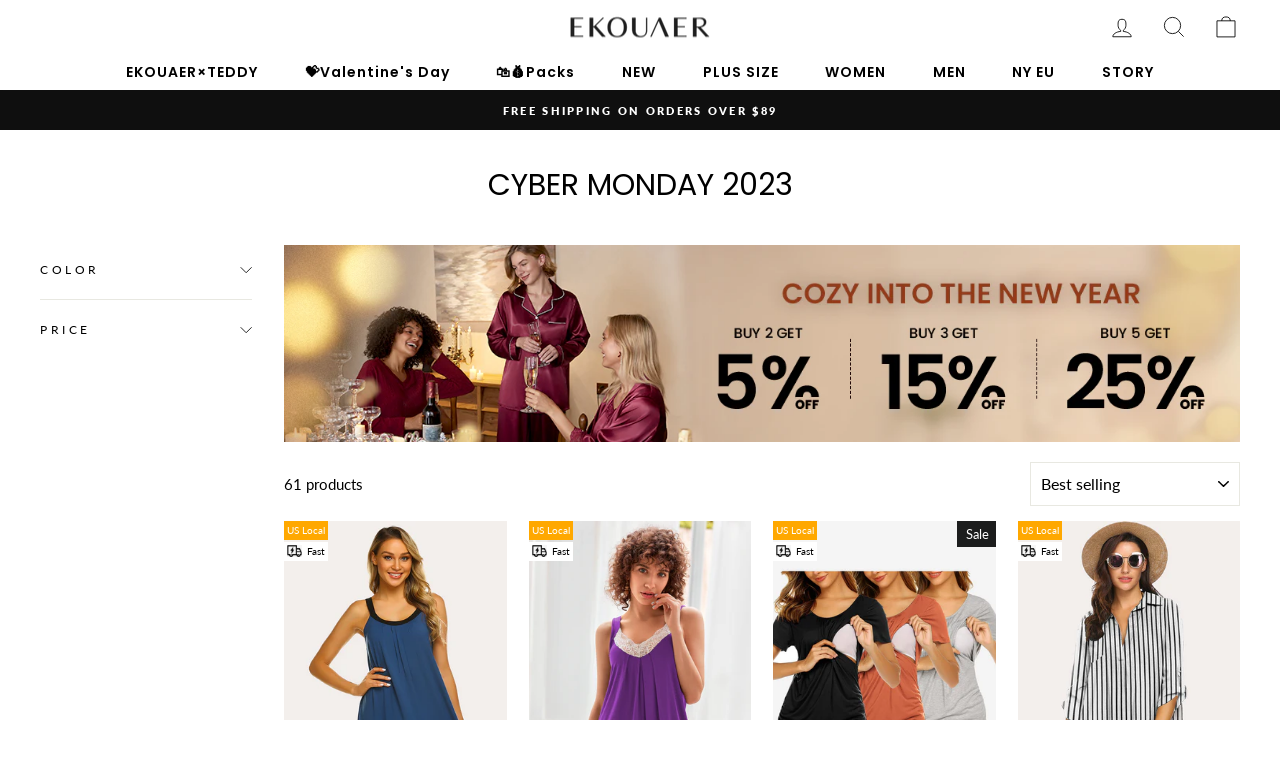

--- FILE ---
content_type: text/html; charset=utf-8
request_url: https://ekouaer.com/collections/black-friday-2023?page=2
body_size: 57961
content:
<!doctype html>
<html class="no-js" lang="en" dir="ltr">
<head>
  <meta charset="utf-8">
  <meta http-equiv="X-UA-Compatible" content="IE=edge,chrome=1">
  <meta name="viewport" content="width=device-width,initial-scale=1">
  <meta name="theme-color" content="#111111">
  <link rel="canonical" href="https://ekouaer.com/collections/black-friday-2023?page=2">
  <link rel="preconnect" href="https://cdn.shopify.com" crossorigin>
  <link rel="preconnect" href="https://fonts.shopifycdn.com" crossorigin>
  <link rel="dns-prefetch" href="https://productreviews.shopifycdn.com">
  <link rel="dns-prefetch" href="https://ajax.googleapis.com">
  <link rel="dns-prefetch" href="https://maps.googleapis.com">
  <link rel="dns-prefetch" href="https://maps.gstatic.com">
 <link
  rel="stylesheet"
  href="https://cdn.jsdelivr.net/npm/swiper@11/swiper-bundle.min.css"
/><link rel="shortcut icon" href="//ekouaer.com/cdn/shop/files/EK_32x32.png?v=1678333390" type="image/png" /><title>Cyber Monday 2023
&ndash; Page 2
&ndash; Ekouaer
</title>
<meta property="og:site_name" content="Ekouaer">
  <meta property="og:url" content="https://ekouaer.com/collections/black-friday-2023?page=2">
  <meta property="og:title" content="Cyber Monday 2023">
  <meta property="og:type" content="website">
  <meta property="og:description" content="Browse the Ekouaer collection and discover most popular pajama style at Ekouaer.com. Our pajamas are available in a wide range of styles. Such as Classic Pajama Set, Materntiy Nursing Pajamas Set, Boyfriend Style Satin Nightshirt and so on."><meta property="og:image" content="http://ekouaer.com/cdn/shop/files/16412885417804.png?v=1641890473">
    <meta property="og:image:secure_url" content="https://ekouaer.com/cdn/shop/files/16412885417804.png?v=1641890473">
    <meta property="og:image:width" content="1350">
    <meta property="og:image:height" content="675"><meta name="twitter:site" content="@">
  <meta name="twitter:card" content="summary_large_image">
  <meta name="twitter:title" content="Cyber Monday 2023">
  <meta name="twitter:description" content="Browse the Ekouaer collection and discover most popular pajama style at Ekouaer.com. Our pajamas are available in a wide range of styles. Such as Classic Pajama Set, Materntiy Nursing Pajamas Set, Boyfriend Style Satin Nightshirt and so on.">

<style data-shopify>@font-face {
  font-family: Poppins;
  font-weight: 400;
  font-style: normal;
  font-display: swap;
  src: url("//ekouaer.com/cdn/fonts/poppins/poppins_n4.0ba78fa5af9b0e1a374041b3ceaadf0a43b41362.woff2") format("woff2"),
       url("//ekouaer.com/cdn/fonts/poppins/poppins_n4.214741a72ff2596839fc9760ee7a770386cf16ca.woff") format("woff");
}

  @font-face {
  font-family: Lato;
  font-weight: 400;
  font-style: normal;
  font-display: swap;
  src: url("//ekouaer.com/cdn/fonts/lato/lato_n4.c3b93d431f0091c8be23185e15c9d1fee1e971c5.woff2") format("woff2"),
       url("//ekouaer.com/cdn/fonts/lato/lato_n4.d5c00c781efb195594fd2fd4ad04f7882949e327.woff") format("woff");
}


  @font-face {
  font-family: Lato;
  font-weight: 600;
  font-style: normal;
  font-display: swap;
  src: url("//ekouaer.com/cdn/fonts/lato/lato_n6.38d0e3b23b74a60f769c51d1df73fac96c580d59.woff2") format("woff2"),
       url("//ekouaer.com/cdn/fonts/lato/lato_n6.3365366161bdcc36a3f97cfbb23954d8c4bf4079.woff") format("woff");
}

  @font-face {
  font-family: Lato;
  font-weight: 400;
  font-style: italic;
  font-display: swap;
  src: url("//ekouaer.com/cdn/fonts/lato/lato_i4.09c847adc47c2fefc3368f2e241a3712168bc4b6.woff2") format("woff2"),
       url("//ekouaer.com/cdn/fonts/lato/lato_i4.3c7d9eb6c1b0a2bf62d892c3ee4582b016d0f30c.woff") format("woff");
}

  @font-face {
  font-family: Lato;
  font-weight: 600;
  font-style: italic;
  font-display: swap;
  src: url("//ekouaer.com/cdn/fonts/lato/lato_i6.ab357ee5069e0603c2899b31e2b8ae84c4a42a48.woff2") format("woff2"),
       url("//ekouaer.com/cdn/fonts/lato/lato_i6.3164fed79d7d987c1390528781c7c2f59ac7a746.woff") format("woff");
}

  @font-face {
  font-family: Lato;
  font-weight: 800;
  font-style: normal;
  font-display: swap;
  src: url("//ekouaer.com/cdn/fonts/lato/lato_n8.1117b90add05215dbc8fbc91c5f9d67872eb3fb3.woff2") format("woff2"),
       url("//ekouaer.com/cdn/fonts/lato/lato_n8.6bcabf8485cf657fec14e0a6e1af25cf01733df7.woff") format("woff");
}

</style><link href="//ekouaer.com/cdn/shop/t/48/assets/theme.css?v=170350973729453565171768804680" rel="stylesheet" type="text/css" media="all" />
  <link href="//ekouaer.com/cdn/shop/t/48/assets/common.css?v=151332589848690777891766024881" rel="stylesheet" type="text/css" media="all" />
<style data-shopify>:root {
    --typeHeaderPrimary: Poppins;
    --typeHeaderFallback: sans-serif;
    --typeHeaderSize: 30px;
    --typeHeaderWeight: 400;
    --typeHeaderLineHeight: 1;
    --typeHeaderSpacing: 0.0em;

    --typeBasePrimary:Lato;
    --typeBaseFallback:sans-serif;
    --typeBaseSize: 15px;
    --typeBaseWeight: 400;
    --typeBaseSpacing: 0.0em;
    --typeBaseLineHeight: 1.6;

    --typeCollectionTitle: 15px;

    --iconWeight: 2px;
    --iconLinecaps: miter;

    --typeBaseFontBold: Lato;

    
      --buttonRadius: 0px;
    

    --colorGridOverlayOpacity: 0.1;
  }

  .placeholder-content {
    background-image: linear-gradient(100deg, #ffffff 40%, #f7f7f7 63%, #ffffff 79%);
  }</style><script>
    document.documentElement.className = document.documentElement.className.replace('no-js', 'js');

    window.theme = window.theme || {};
    theme.routes = {
      home: "/",
      cart: "/cart.js",
      cartPage: "/cart",
      cartAdd: "/cart/add.js",
      cartChange: "/cart/change.js",
      search: "/search",
      predictive_url: "/search/suggest"
    };
    theme.strings = {
      soldOut: "Sold Out",
      unavailable: "Unavailable",
      inStockLabel: "In stock, ready to ship",
      oneStockLabel: "Low stock - [count] item left",
      otherStockLabel: "Low stock - [count] items left",
      willNotShipUntil: "Ready to ship [date]",
      willBeInStockAfter: "Back in stock [date]",
      waitingForStock: "Inventory on the way",
      savePrice: "Save [saved_amount]",
      cartEmpty: "Your cart is currently empty.",
      cartTermsConfirmation: "You must agree with the terms and conditions of sales to check out",
      searchCollections: "Collections:",
      searchPages: "Pages:",
      searchArticles: "Articles:",
      productFrom: "from ",
      maxQuantity: "You can only have [quantity] of [title] in your cart."
    };
    theme.settings = {
      cartType: "drawer",
      isCustomerTemplate: false,
      moneyFormat: "\u003cspan class=\"notranslate ht-money\"\u003e${{amount}}\u003c\/span\u003e",
      saveType: "percent",
      productImageSize: "portrait",
      productImageCover: true,
      predictiveSearch: true,
      predictiveSearchType: "product",
      predictiveSearchVendor: false,
      predictiveSearchPrice: false,
      quickView: true,
      themeName: 'Impulse',
      themeVersion: "7.2.0"
    };
  </script>

  <script>window.performance && window.performance.mark && window.performance.mark('shopify.content_for_header.start');</script><meta name="google-site-verification" content="B9K6Y5T98k_YugG-eszMnvz3pxxhzUCY6WuqRLu9E_Y">
<meta id="shopify-digital-wallet" name="shopify-digital-wallet" content="/6289522741/digital_wallets/dialog">
<meta name="shopify-checkout-api-token" content="6471365d4a87a914d2b942ea2cbfd14b">
<meta id="in-context-paypal-metadata" data-shop-id="6289522741" data-venmo-supported="true" data-environment="production" data-locale="en_US" data-paypal-v4="true" data-currency="USD">
<link rel="alternate" type="application/atom+xml" title="Feed" href="/collections/black-friday-2023.atom" />
<link rel="prev" href="/collections/black-friday-2023?page=1">
<link rel="next" href="/collections/black-friday-2023?page=3">
<link rel="alternate" hreflang="x-default" href="https://ekouaer.com/collections/black-friday-2023?page=2">
<link rel="alternate" hreflang="en" href="https://ekouaer.com/collections/black-friday-2023?page=2">
<link rel="alternate" hreflang="fr" href="https://ekouaer.com/fr/collections/black-friday-2023?page=2">
<link rel="alternate" hreflang="es" href="https://ekouaer.com/es/collections/black-friday-2023?page=2">
<link rel="alternate" type="application/json+oembed" href="https://ekouaer.com/collections/black-friday-2023.oembed?page=2">
<script async="async" src="/checkouts/internal/preloads.js?locale=en-US"></script>
<script id="shopify-features" type="application/json">{"accessToken":"6471365d4a87a914d2b942ea2cbfd14b","betas":["rich-media-storefront-analytics"],"domain":"ekouaer.com","predictiveSearch":true,"shopId":6289522741,"locale":"en"}</script>
<script>var Shopify = Shopify || {};
Shopify.shop = "ekouaerofficial.myshopify.com";
Shopify.locale = "en";
Shopify.currency = {"active":"USD","rate":"1.0"};
Shopify.country = "US";
Shopify.theme = {"name":"2025圣诞首页","id":144049012789,"schema_name":"Impulse","schema_version":"7.2.0","theme_store_id":857,"role":"main"};
Shopify.theme.handle = "null";
Shopify.theme.style = {"id":null,"handle":null};
Shopify.cdnHost = "ekouaer.com/cdn";
Shopify.routes = Shopify.routes || {};
Shopify.routes.root = "/";</script>
<script type="module">!function(o){(o.Shopify=o.Shopify||{}).modules=!0}(window);</script>
<script>!function(o){function n(){var o=[];function n(){o.push(Array.prototype.slice.apply(arguments))}return n.q=o,n}var t=o.Shopify=o.Shopify||{};t.loadFeatures=n(),t.autoloadFeatures=n()}(window);</script>
<script id="shop-js-analytics" type="application/json">{"pageType":"collection"}</script>
<script defer="defer" async type="module" src="//ekouaer.com/cdn/shopifycloud/shop-js/modules/v2/client.init-shop-cart-sync_BT-GjEfc.en.esm.js"></script>
<script defer="defer" async type="module" src="//ekouaer.com/cdn/shopifycloud/shop-js/modules/v2/chunk.common_D58fp_Oc.esm.js"></script>
<script defer="defer" async type="module" src="//ekouaer.com/cdn/shopifycloud/shop-js/modules/v2/chunk.modal_xMitdFEc.esm.js"></script>
<script type="module">
  await import("//ekouaer.com/cdn/shopifycloud/shop-js/modules/v2/client.init-shop-cart-sync_BT-GjEfc.en.esm.js");
await import("//ekouaer.com/cdn/shopifycloud/shop-js/modules/v2/chunk.common_D58fp_Oc.esm.js");
await import("//ekouaer.com/cdn/shopifycloud/shop-js/modules/v2/chunk.modal_xMitdFEc.esm.js");

  window.Shopify.SignInWithShop?.initShopCartSync?.({"fedCMEnabled":true,"windoidEnabled":true});

</script>
<script>(function() {
  var isLoaded = false;
  function asyncLoad() {
    if (isLoaded) return;
    isLoaded = true;
    var urls = ["https:\/\/static.shareasale.com\/json\/shopify\/deduplication.js?shop=ekouaerofficial.myshopify.com","https:\/\/static.shareasale.com\/json\/shopify\/shareasale-tracking.js?sasmid=119443\u0026ssmtid=19038\u0026scid=1\u0026xtm=null\u0026xtv=null\u0026cd=false\u0026shop=ekouaerofficial.myshopify.com","https:\/\/s1-cdn.a2rev.com\/a2\/1.1.8\/js\/app.js?shop=ekouaerofficial.myshopify.com","\/\/cdn.shopify.com\/proxy\/abbb68c739526631df5e55fddd5f2c50cfffd10942eb978831696d28793fafe5\/api.goaffpro.com\/loader.js?shop=ekouaerofficial.myshopify.com\u0026sp-cache-control=cHVibGljLCBtYXgtYWdlPTkwMA","https:\/\/sdks.zalify.com\/pixel.js?wid=clewl572r24frk61ppgqcoejd\u0026shop=ekouaerofficial.myshopify.com","https:\/\/tools.luckyorange.com\/core\/lo.js?site-id=b27c6da9\u0026shop=ekouaerofficial.myshopify.com","https:\/\/d1639lhkj5l89m.cloudfront.net\/js\/storefront\/uppromote.js?shop=ekouaerofficial.myshopify.com","https:\/\/script.pop-convert.com\/new-micro\/production.pc.min.js?unique_id=ekouaerofficial.myshopify.com\u0026shop=ekouaerofficial.myshopify.com","https:\/\/cdn.s3.pop-convert.com\/pcjs.production.min.js?unique_id=ekouaerofficial.myshopify.com\u0026shop=ekouaerofficial.myshopify.com","https:\/\/chat.quickcep.com\/initQuickChat.js?platform=shopify\u0026accessId=39d85ba1-2276-4831-acbd-94e1131bf075\u0026shop=ekouaerofficial.myshopify.com","https:\/\/chimpstatic.com\/mcjs-connected\/js\/users\/8c2eb59fa639f0b6928b1d597\/943b4d6489eab56a155a61960.js?shop=ekouaerofficial.myshopify.com","https:\/\/public.zoorix.com\/sdk.min.js?shop=ekouaerofficial.myshopify.com","https:\/\/static.seel.com\/shopify\/worry-free-purchase\/script\/ekouaerofficial.myshopify.com.js?shop=ekouaerofficial.myshopify.com","https:\/\/d39va5bdt61idd.cloudfront.net\/carttrack.js?id=871\u0026shop=ekouaerofficial.myshopify.com","https:\/\/d39va5bdt61idd.cloudfront.net\/cartAnimate.js?id=ls9zmaa5\u0026shop=ekouaerofficial.myshopify.com","https:\/\/mds.oceanpayment.com\/assets\/shopifylogo\/paypal,visa,visa_electron,mastercard,maestro,jcb,american_express,discover,klarna.js?shop=ekouaerofficial.myshopify.com"];
    for (var i = 0; i < urls.length; i++) {
      var s = document.createElement('script');
      s.type = 'text/javascript';
      s.async = true;
      s.src = urls[i];
      var x = document.getElementsByTagName('script')[0];
      x.parentNode.insertBefore(s, x);
    }
  };
  if(window.attachEvent) {
    window.attachEvent('onload', asyncLoad);
  } else {
    window.addEventListener('load', asyncLoad, false);
  }
})();</script>
<script id="__st">var __st={"a":6289522741,"offset":-28800,"reqid":"1fb90b55-6883-445d-9cf6-966ec50c903e-1769080361","pageurl":"ekouaer.com\/collections\/black-friday-2023?page=2","u":"a036ed504e1e","p":"collection","rtyp":"collection","rid":285561225269};</script>
<script>window.ShopifyPaypalV4VisibilityTracking = true;</script>
<script id="captcha-bootstrap">!function(){'use strict';const t='contact',e='account',n='new_comment',o=[[t,t],['blogs',n],['comments',n],[t,'customer']],c=[[e,'customer_login'],[e,'guest_login'],[e,'recover_customer_password'],[e,'create_customer']],r=t=>t.map((([t,e])=>`form[action*='/${t}']:not([data-nocaptcha='true']) input[name='form_type'][value='${e}']`)).join(','),a=t=>()=>t?[...document.querySelectorAll(t)].map((t=>t.form)):[];function s(){const t=[...o],e=r(t);return a(e)}const i='password',u='form_key',d=['recaptcha-v3-token','g-recaptcha-response','h-captcha-response',i],f=()=>{try{return window.sessionStorage}catch{return}},m='__shopify_v',_=t=>t.elements[u];function p(t,e,n=!1){try{const o=window.sessionStorage,c=JSON.parse(o.getItem(e)),{data:r}=function(t){const{data:e,action:n}=t;return t[m]||n?{data:e,action:n}:{data:t,action:n}}(c);for(const[e,n]of Object.entries(r))t.elements[e]&&(t.elements[e].value=n);n&&o.removeItem(e)}catch(o){console.error('form repopulation failed',{error:o})}}const l='form_type',E='cptcha';function T(t){t.dataset[E]=!0}const w=window,h=w.document,L='Shopify',v='ce_forms',y='captcha';let A=!1;((t,e)=>{const n=(g='f06e6c50-85a8-45c8-87d0-21a2b65856fe',I='https://cdn.shopify.com/shopifycloud/storefront-forms-hcaptcha/ce_storefront_forms_captcha_hcaptcha.v1.5.2.iife.js',D={infoText:'Protected by hCaptcha',privacyText:'Privacy',termsText:'Terms'},(t,e,n)=>{const o=w[L][v],c=o.bindForm;if(c)return c(t,g,e,D).then(n);var r;o.q.push([[t,g,e,D],n]),r=I,A||(h.body.append(Object.assign(h.createElement('script'),{id:'captcha-provider',async:!0,src:r})),A=!0)});var g,I,D;w[L]=w[L]||{},w[L][v]=w[L][v]||{},w[L][v].q=[],w[L][y]=w[L][y]||{},w[L][y].protect=function(t,e){n(t,void 0,e),T(t)},Object.freeze(w[L][y]),function(t,e,n,w,h,L){const[v,y,A,g]=function(t,e,n){const i=e?o:[],u=t?c:[],d=[...i,...u],f=r(d),m=r(i),_=r(d.filter((([t,e])=>n.includes(e))));return[a(f),a(m),a(_),s()]}(w,h,L),I=t=>{const e=t.target;return e instanceof HTMLFormElement?e:e&&e.form},D=t=>v().includes(t);t.addEventListener('submit',(t=>{const e=I(t);if(!e)return;const n=D(e)&&!e.dataset.hcaptchaBound&&!e.dataset.recaptchaBound,o=_(e),c=g().includes(e)&&(!o||!o.value);(n||c)&&t.preventDefault(),c&&!n&&(function(t){try{if(!f())return;!function(t){const e=f();if(!e)return;const n=_(t);if(!n)return;const o=n.value;o&&e.removeItem(o)}(t);const e=Array.from(Array(32),(()=>Math.random().toString(36)[2])).join('');!function(t,e){_(t)||t.append(Object.assign(document.createElement('input'),{type:'hidden',name:u})),t.elements[u].value=e}(t,e),function(t,e){const n=f();if(!n)return;const o=[...t.querySelectorAll(`input[type='${i}']`)].map((({name:t})=>t)),c=[...d,...o],r={};for(const[a,s]of new FormData(t).entries())c.includes(a)||(r[a]=s);n.setItem(e,JSON.stringify({[m]:1,action:t.action,data:r}))}(t,e)}catch(e){console.error('failed to persist form',e)}}(e),e.submit())}));const S=(t,e)=>{t&&!t.dataset[E]&&(n(t,e.some((e=>e===t))),T(t))};for(const o of['focusin','change'])t.addEventListener(o,(t=>{const e=I(t);D(e)&&S(e,y())}));const B=e.get('form_key'),M=e.get(l),P=B&&M;t.addEventListener('DOMContentLoaded',(()=>{const t=y();if(P)for(const e of t)e.elements[l].value===M&&p(e,B);[...new Set([...A(),...v().filter((t=>'true'===t.dataset.shopifyCaptcha))])].forEach((e=>S(e,t)))}))}(h,new URLSearchParams(w.location.search),n,t,e,['guest_login'])})(!0,!1)}();</script>
<script integrity="sha256-4kQ18oKyAcykRKYeNunJcIwy7WH5gtpwJnB7kiuLZ1E=" data-source-attribution="shopify.loadfeatures" defer="defer" src="//ekouaer.com/cdn/shopifycloud/storefront/assets/storefront/load_feature-a0a9edcb.js" crossorigin="anonymous"></script>
<script data-source-attribution="shopify.dynamic_checkout.dynamic.init">var Shopify=Shopify||{};Shopify.PaymentButton=Shopify.PaymentButton||{isStorefrontPortableWallets:!0,init:function(){window.Shopify.PaymentButton.init=function(){};var t=document.createElement("script");t.src="https://ekouaer.com/cdn/shopifycloud/portable-wallets/latest/portable-wallets.en.js",t.type="module",document.head.appendChild(t)}};
</script>
<script data-source-attribution="shopify.dynamic_checkout.buyer_consent">
  function portableWalletsHideBuyerConsent(e){var t=document.getElementById("shopify-buyer-consent"),n=document.getElementById("shopify-subscription-policy-button");t&&n&&(t.classList.add("hidden"),t.setAttribute("aria-hidden","true"),n.removeEventListener("click",e))}function portableWalletsShowBuyerConsent(e){var t=document.getElementById("shopify-buyer-consent"),n=document.getElementById("shopify-subscription-policy-button");t&&n&&(t.classList.remove("hidden"),t.removeAttribute("aria-hidden"),n.addEventListener("click",e))}window.Shopify?.PaymentButton&&(window.Shopify.PaymentButton.hideBuyerConsent=portableWalletsHideBuyerConsent,window.Shopify.PaymentButton.showBuyerConsent=portableWalletsShowBuyerConsent);
</script>
<script data-source-attribution="shopify.dynamic_checkout.cart.bootstrap">document.addEventListener("DOMContentLoaded",(function(){function t(){return document.querySelector("shopify-accelerated-checkout-cart, shopify-accelerated-checkout")}if(t())Shopify.PaymentButton.init();else{new MutationObserver((function(e,n){t()&&(Shopify.PaymentButton.init(),n.disconnect())})).observe(document.body,{childList:!0,subtree:!0})}}));
</script>
<script id='scb4127' type='text/javascript' async='' src='https://ekouaer.com/cdn/shopifycloud/privacy-banner/storefront-banner.js'></script><link id="shopify-accelerated-checkout-styles" rel="stylesheet" media="screen" href="https://ekouaer.com/cdn/shopifycloud/portable-wallets/latest/accelerated-checkout-backwards-compat.css" crossorigin="anonymous">
<style id="shopify-accelerated-checkout-cart">
        #shopify-buyer-consent {
  margin-top: 1em;
  display: inline-block;
  width: 100%;
}

#shopify-buyer-consent.hidden {
  display: none;
}

#shopify-subscription-policy-button {
  background: none;
  border: none;
  padding: 0;
  text-decoration: underline;
  font-size: inherit;
  cursor: pointer;
}

#shopify-subscription-policy-button::before {
  box-shadow: none;
}

      </style>

<script>window.performance && window.performance.mark && window.performance.mark('shopify.content_for_header.end');</script>
  <!-- <script type="text/javascript" src="//ajax.googleapis.com/ajax/libs/jquery/3.4.1/jquery.min.js"></script> -->
   <!-- swiper -->
  <script src="https://cdn.jsdelivr.net/npm/swiper@11/swiper-bundle.min.js"></script>


   <!-- 引入magnific-popup插件 -->
    <!-- <script src="https://cdnjs.cloudflare.com/ajax/libs/magnific-popup.js/1.1.0/jquery.magnific-popup.min.js"></script> -->
    <!-- 引入magnific-popup的CSS文件 -->
    <!-- <link rel="stylesheet" href="https://cdnjs.cloudflare.com/ajax/libs/magnific-popup.js/1.1.0/magnific-popup.min.css"> -->
  <link rel="preload" as="style" href="https://cdnjs.cloudflare.com/ajax/libs/magnific-popup.js/1.1.0/magnific-popup.min.css">
  
  
  <script src="//ekouaer.com/cdn/shop/t/48/assets/vendor-scripts-v11.js" defer="defer"></script><script src="//ekouaer.com/cdn/shop/t/48/assets/theme.js?v=171954945636313173221766024892" defer="defer"></script>

<link href="//ekouaer.com/cdn/shop/t/48/assets/a2reviews-custom.css?v=46879741185155325851766024880" rel="stylesheet" type="text/css" media="all" />
<!-- BEGIN app block: shopify://apps/sk-form-builder/blocks/app/f3e35b58-5874-4ef2-8e03-c92cda6e49eb --><div class="skformscript" data-src="https://cdn.shopify.com/extensions/019bdbab-5336-76e5-90fa-d09ecea9b92a/formbuilder-theme-app-263/assets/skform.js"></div>

<script>
	window.skplan = {"freeplan": 1, "plan": null, "billable": true};
</script>
<!-- END app block --><!-- BEGIN app block: shopify://apps/zalify-pixel-popups-emails/blocks/popup-embed/0f5e9b69-424e-42a3-8bd7-8d5b75dd8130 -->
<meta class="zalify-popup" data-app-key="ekouaerofficial" />
<script data-version="2.0">


const isCheckLightHouse = () => {
  try {
    const lightHouse =
      (navigator.userAgentData &&
        JSON.stringify(navigator.userAgentData).indexOf('Lighthouse') >
          -1) ||
      navigator.userAgent.indexOf('Chrome-Lighthouse') > -1;
    return Boolean(lightHouse);
  } catch (error) {}
  return false;
};
if (!isCheckLightHouse()) {
  document.write('\<script src="https://sdks.zalify.com/pixel.js"\>\<\/script\>\<script src="https://sdk-tracking.zalify.com/app-embed.js?shop_key=ekouaerofficial"\>\<\/script\>')
}


</script>

<script>
  window.zalifyShopify = {
    product :  
            null
        ,
    collection:
        
          {
              id: "285561225269",
              handle: "black-friday-2023",
              title: "Cyber Monday 2023",
              published_at: "2023-10-19 03:45:33 -0700",
              products: [{
                  "id": "6798335541301",
                  "title": "Ekouaer Contrast Color Front Pleated Nightdress (US Only)",
                  "handle": "ekouaer-contrast-color-front-pleated-nightdress",
                  "published_at": "2022-02-20 22:34:03 -0800",
                  "created_at":  "2022-02-20 17:57:50 -0800",
                  "vendor": "Ekouaer",
                  "type": "???t",
                  "price": 3099,
                  "price_min": 3099,
                  "price_max": 3099,
                  "available": true,
                  "variants": [{"id":40609107017781,"title":"Blue-Pink Tie-dye \/ 3XL","option1":"Blue-Pink Tie-dye","option2":"3XL","option3":null,"sku":"AMY005275_PAT1_XXXL","requires_shipping":true,"taxable":false,"featured_image":{"id":31092968456245,"product_id":6798335541301,"position":12,"created_at":"2022-02-20T22:33:18-08:00","updated_at":"2025-06-12T21:10:34-07:00","alt":null,"width":800,"height":1034,"src":"\/\/ekouaer.com\/cdn\/shop\/products\/AMY005275_PAT1-6.jpg?v=1749787834","variant_ids":[40609107017781]},"available":true,"name":"Ekouaer Contrast Color Front Pleated Nightdress (US Only) - Blue-Pink Tie-dye \/ 3XL","public_title":"Blue-Pink Tie-dye \/ 3XL","options":["Blue-Pink Tie-dye","3XL"],"price":3099,"weight":300,"compare_at_price":2399,"inventory_management":"shopify","barcode":null,"featured_media":{"alt":null,"id":23397249646645,"position":12,"preview_image":{"aspect_ratio":0.774,"height":1034,"width":800,"src":"\/\/ekouaer.com\/cdn\/shop\/products\/AMY005275_PAT1-6.jpg?v=1749787834"}},"requires_selling_plan":false,"selling_plan_allocations":[]},{"id":40609106985013,"title":"Blue-Pink Tie-dye \/ 2XL","option1":"Blue-Pink Tie-dye","option2":"2XL","option3":null,"sku":"AMY005275_PAT1_XXL","requires_shipping":true,"taxable":false,"featured_image":{"id":31092968423477,"product_id":6798335541301,"position":11,"created_at":"2022-02-20T22:33:18-08:00","updated_at":"2025-06-12T21:10:34-07:00","alt":null,"width":800,"height":1034,"src":"\/\/ekouaer.com\/cdn\/shop\/products\/AMY005275_PAT1-4.jpg?v=1749787834","variant_ids":[40609106985013]},"available":true,"name":"Ekouaer Contrast Color Front Pleated Nightdress (US Only) - Blue-Pink Tie-dye \/ 2XL","public_title":"Blue-Pink Tie-dye \/ 2XL","options":["Blue-Pink Tie-dye","2XL"],"price":3099,"weight":300,"compare_at_price":2399,"inventory_management":"shopify","barcode":null,"featured_media":{"alt":null,"id":23397249581109,"position":11,"preview_image":{"aspect_ratio":0.774,"height":1034,"width":800,"src":"\/\/ekouaer.com\/cdn\/shop\/products\/AMY005275_PAT1-4.jpg?v=1749787834"}},"requires_selling_plan":false,"selling_plan_allocations":[]},]
                },{
                  "id": "6734998700085",
                  "title": "Elegant Lace Patchwork Slip Nightdress (US Only)",
                  "handle": "elegant-lace-patchwork-slip-nightdress",
                  "published_at": "2021-12-19 22:18:33 -0800",
                  "created_at":  "2021-12-04 08:54:40 -0800",
                  "vendor": "Ekouaer",
                  "type": "Sleepwear & Loungewear",
                  "price": 3099,
                  "price_min": 3099,
                  "price_max": 3099,
                  "available": true,
                  "variants": [{"id":42807578525749,"title":"Purple \/ XS","option1":"Purple","option2":"XS","option3":null,"sku":"AMY005230_WI_XS","requires_shipping":true,"taxable":false,"featured_image":{"id":34290943754293,"product_id":6734998700085,"position":1,"created_at":"2023-12-12T00:54:11-08:00","updated_at":"2025-07-15T23:48:50-07:00","alt":null,"width":1620,"height":2100,"src":"\/\/ekouaer.com\/cdn\/shop\/files\/AMY005230_WI-2.jpg?v=1752648530","variant_ids":[42807578525749,42807578558517,42807578591285,42807578624053,42807578656821,42807578689589,42807578722357]},"available":false,"name":"Elegant Lace Patchwork Slip Nightdress (US Only) - Purple \/ XS","public_title":"Purple \/ XS","options":["Purple","XS"],"price":3099,"weight":100,"compare_at_price":2799,"inventory_management":"shopify","barcode":null,"featured_media":{"alt":null,"id":26644089929781,"position":1,"preview_image":{"aspect_ratio":0.771,"height":2100,"width":1620,"src":"\/\/ekouaer.com\/cdn\/shop\/files\/AMY005230_WI-2.jpg?v=1752648530"}},"requires_selling_plan":false,"selling_plan_allocations":[]},{"id":42807578558517,"title":"Purple \/ S","option1":"Purple","option2":"S","option3":null,"sku":"AMY005230_WI_S","requires_shipping":true,"taxable":false,"featured_image":{"id":34290943754293,"product_id":6734998700085,"position":1,"created_at":"2023-12-12T00:54:11-08:00","updated_at":"2025-07-15T23:48:50-07:00","alt":null,"width":1620,"height":2100,"src":"\/\/ekouaer.com\/cdn\/shop\/files\/AMY005230_WI-2.jpg?v=1752648530","variant_ids":[42807578525749,42807578558517,42807578591285,42807578624053,42807578656821,42807578689589,42807578722357]},"available":true,"name":"Elegant Lace Patchwork Slip Nightdress (US Only) - Purple \/ S","public_title":"Purple \/ S","options":["Purple","S"],"price":3099,"weight":100,"compare_at_price":2799,"inventory_management":"shopify","barcode":null,"featured_media":{"alt":null,"id":26644089929781,"position":1,"preview_image":{"aspect_ratio":0.771,"height":2100,"width":1620,"src":"\/\/ekouaer.com\/cdn\/shop\/files\/AMY005230_WI-2.jpg?v=1752648530"}},"requires_selling_plan":false,"selling_plan_allocations":[]},]
                },]
            }
        


     ,
    search:
      
        null
      


  }
</script>

<script>
(function(){

// 增强实时分析
function getCookie(cname) {
 const name = cname + '=';
 const ca = document.cookie.split(';');
 for (let i = 0; i < ca.length; i++) {
   const c = ca[i].trim();
   if (c.indexOf(name) == 0) return c.substring(name.length, c.length);
 }
 return '';
}

function setCookie(
 name,
 value,
 timeout = 365 * 86400,
) {
 try {
   const d = new Date();
   d.setTime(d.getTime() + timeout * 1000);
   const expires = 'expires=' + d.toUTCString();
   const mainDomain = location.origin.includes('wwww') ? getMainDomain(location.origin) :'';
   const domain =  mainDomain?'domain=' + mainDomain :'';
   const expiresString = timeout === 0 ? '' : ';' + expires;

   document.cookie = name + '=' + value + expiresString + ';' + domain + '';
 } catch (error) {

 }
}

function getMainDomain(url) {
 let mainDomain = url.match(
   /(?:https?:\/\/)?(?:[^@\n]+@)?(?:www\.)?([^:/\n]+)/im,
 )?.[1];
 if (!mainDomain) {
   return url;
 }
 if (mainDomain.split('.').length > 2) {
   const parts = mainDomain.split('.');
   mainDomain = parts.slice(parts.length - 2).join('.');
 }

 return mainDomain;
}


const landingPageKey = 'zalify_landing_page';

function getLandingPage() {
 return localStorage.getItem(landingPageKey) || getCookie(landingPageKey);
}

function setLandingPage(url) {
 if (getLandingPage()) {
   return;
 }
 localStorage.setItem(landingPageKey, url);
 setCookie(landingPageKey, url);
}

const key = 'zalify_referrer';


function setReferrer(url) {
 // 因为只拿第一个 landing page 匹配的 referrer，
 if (getLandingPage()) {
   return;
 }
 localStorage.setItem(key, url);
 setCookie(key, url);
}
try {
 // 顺序不能反
 setReferrer(document.referrer);
 setLandingPage(location.href);
 console.log('landing_page',getLandingPage())
} catch (error) {}
})()
</script>

<!-- END app block --><!-- BEGIN app block: shopify://apps/zoorix-cross-sell/blocks/zoorix-head/51fffd07-f9df-4d6a-b901-6d14b243dcad -->
<script>
  window.zoorixCartData = {
    currency: "USD",
    currency_symbol: "$",
    
    original_total_price: 0,
    total_discount: 0,
    item_count: 0,
    items: [
        
    ]
    
  };

  window.Zoorix = window.Zoorix || {};
  window.Zoorix.collectionsHash = {};

  

  
  window.Zoorix.moneyFormat = "\u003cspan class=\"notranslate ht-money\"\u003e${{amount}}\u003c\/span\u003e";
  window.Zoorix.moneyFormatWithCurrency = "\u003cspan class=\"notranslate ht-money\"\u003e${{amount}} USD\u003c\/span\u003e";
  window.Zoorix.template = "collection";

</script>

<!--<script src="https://cdn.shopify.com/s/javascripts/currencies.js" async></script>-->
<script async src=https://public.zoorix.com/domains/ekouaerofficial.myshopify.com/zoorix.js></script>


<!-- END app block --><!-- BEGIN app block: shopify://apps/klaviyo-email-marketing-sms/blocks/klaviyo-onsite-embed/2632fe16-c075-4321-a88b-50b567f42507 -->












  <script async src="https://static.klaviyo.com/onsite/js/SrQ5DR/klaviyo.js?company_id=SrQ5DR"></script>
  <script>!function(){if(!window.klaviyo){window._klOnsite=window._klOnsite||[];try{window.klaviyo=new Proxy({},{get:function(n,i){return"push"===i?function(){var n;(n=window._klOnsite).push.apply(n,arguments)}:function(){for(var n=arguments.length,o=new Array(n),w=0;w<n;w++)o[w]=arguments[w];var t="function"==typeof o[o.length-1]?o.pop():void 0,e=new Promise((function(n){window._klOnsite.push([i].concat(o,[function(i){t&&t(i),n(i)}]))}));return e}}})}catch(n){window.klaviyo=window.klaviyo||[],window.klaviyo.push=function(){var n;(n=window._klOnsite).push.apply(n,arguments)}}}}();</script>

  




  <script>
    window.klaviyoReviewsProductDesignMode = false
  </script>







<!-- END app block --><script src="https://cdn.shopify.com/extensions/019bdbab-5336-76e5-90fa-d09ecea9b92a/formbuilder-theme-app-263/assets/formbuilder.js" type="text/javascript" defer="defer"></script>
<link href="https://cdn.shopify.com/extensions/019bdbab-5336-76e5-90fa-d09ecea9b92a/formbuilder-theme-app-263/assets/formbuilder.css" rel="stylesheet" type="text/css" media="all">
<script src="https://cdn.shopify.com/extensions/019bb13b-e701-7f34-b935-c9e8620fd922/tms-prod-148/assets/tms-translator.min.js" type="text/javascript" defer="defer"></script>
<link href="https://monorail-edge.shopifysvc.com" rel="dns-prefetch">
<script>(function(){if ("sendBeacon" in navigator && "performance" in window) {try {var session_token_from_headers = performance.getEntriesByType('navigation')[0].serverTiming.find(x => x.name == '_s').description;} catch {var session_token_from_headers = undefined;}var session_cookie_matches = document.cookie.match(/_shopify_s=([^;]*)/);var session_token_from_cookie = session_cookie_matches && session_cookie_matches.length === 2 ? session_cookie_matches[1] : "";var session_token = session_token_from_headers || session_token_from_cookie || "";function handle_abandonment_event(e) {var entries = performance.getEntries().filter(function(entry) {return /monorail-edge.shopifysvc.com/.test(entry.name);});if (!window.abandonment_tracked && entries.length === 0) {window.abandonment_tracked = true;var currentMs = Date.now();var navigation_start = performance.timing.navigationStart;var payload = {shop_id: 6289522741,url: window.location.href,navigation_start,duration: currentMs - navigation_start,session_token,page_type: "collection"};window.navigator.sendBeacon("https://monorail-edge.shopifysvc.com/v1/produce", JSON.stringify({schema_id: "online_store_buyer_site_abandonment/1.1",payload: payload,metadata: {event_created_at_ms: currentMs,event_sent_at_ms: currentMs}}));}}window.addEventListener('pagehide', handle_abandonment_event);}}());</script>
<script id="web-pixels-manager-setup">(function e(e,d,r,n,o){if(void 0===o&&(o={}),!Boolean(null===(a=null===(i=window.Shopify)||void 0===i?void 0:i.analytics)||void 0===a?void 0:a.replayQueue)){var i,a;window.Shopify=window.Shopify||{};var t=window.Shopify;t.analytics=t.analytics||{};var s=t.analytics;s.replayQueue=[],s.publish=function(e,d,r){return s.replayQueue.push([e,d,r]),!0};try{self.performance.mark("wpm:start")}catch(e){}var l=function(){var e={modern:/Edge?\/(1{2}[4-9]|1[2-9]\d|[2-9]\d{2}|\d{4,})\.\d+(\.\d+|)|Firefox\/(1{2}[4-9]|1[2-9]\d|[2-9]\d{2}|\d{4,})\.\d+(\.\d+|)|Chrom(ium|e)\/(9{2}|\d{3,})\.\d+(\.\d+|)|(Maci|X1{2}).+ Version\/(15\.\d+|(1[6-9]|[2-9]\d|\d{3,})\.\d+)([,.]\d+|)( \(\w+\)|)( Mobile\/\w+|) Safari\/|Chrome.+OPR\/(9{2}|\d{3,})\.\d+\.\d+|(CPU[ +]OS|iPhone[ +]OS|CPU[ +]iPhone|CPU IPhone OS|CPU iPad OS)[ +]+(15[._]\d+|(1[6-9]|[2-9]\d|\d{3,})[._]\d+)([._]\d+|)|Android:?[ /-](13[3-9]|1[4-9]\d|[2-9]\d{2}|\d{4,})(\.\d+|)(\.\d+|)|Android.+Firefox\/(13[5-9]|1[4-9]\d|[2-9]\d{2}|\d{4,})\.\d+(\.\d+|)|Android.+Chrom(ium|e)\/(13[3-9]|1[4-9]\d|[2-9]\d{2}|\d{4,})\.\d+(\.\d+|)|SamsungBrowser\/([2-9]\d|\d{3,})\.\d+/,legacy:/Edge?\/(1[6-9]|[2-9]\d|\d{3,})\.\d+(\.\d+|)|Firefox\/(5[4-9]|[6-9]\d|\d{3,})\.\d+(\.\d+|)|Chrom(ium|e)\/(5[1-9]|[6-9]\d|\d{3,})\.\d+(\.\d+|)([\d.]+$|.*Safari\/(?![\d.]+ Edge\/[\d.]+$))|(Maci|X1{2}).+ Version\/(10\.\d+|(1[1-9]|[2-9]\d|\d{3,})\.\d+)([,.]\d+|)( \(\w+\)|)( Mobile\/\w+|) Safari\/|Chrome.+OPR\/(3[89]|[4-9]\d|\d{3,})\.\d+\.\d+|(CPU[ +]OS|iPhone[ +]OS|CPU[ +]iPhone|CPU IPhone OS|CPU iPad OS)[ +]+(10[._]\d+|(1[1-9]|[2-9]\d|\d{3,})[._]\d+)([._]\d+|)|Android:?[ /-](13[3-9]|1[4-9]\d|[2-9]\d{2}|\d{4,})(\.\d+|)(\.\d+|)|Mobile Safari.+OPR\/([89]\d|\d{3,})\.\d+\.\d+|Android.+Firefox\/(13[5-9]|1[4-9]\d|[2-9]\d{2}|\d{4,})\.\d+(\.\d+|)|Android.+Chrom(ium|e)\/(13[3-9]|1[4-9]\d|[2-9]\d{2}|\d{4,})\.\d+(\.\d+|)|Android.+(UC? ?Browser|UCWEB|U3)[ /]?(15\.([5-9]|\d{2,})|(1[6-9]|[2-9]\d|\d{3,})\.\d+)\.\d+|SamsungBrowser\/(5\.\d+|([6-9]|\d{2,})\.\d+)|Android.+MQ{2}Browser\/(14(\.(9|\d{2,})|)|(1[5-9]|[2-9]\d|\d{3,})(\.\d+|))(\.\d+|)|K[Aa][Ii]OS\/(3\.\d+|([4-9]|\d{2,})\.\d+)(\.\d+|)/},d=e.modern,r=e.legacy,n=navigator.userAgent;return n.match(d)?"modern":n.match(r)?"legacy":"unknown"}(),u="modern"===l?"modern":"legacy",c=(null!=n?n:{modern:"",legacy:""})[u],f=function(e){return[e.baseUrl,"/wpm","/b",e.hashVersion,"modern"===e.buildTarget?"m":"l",".js"].join("")}({baseUrl:d,hashVersion:r,buildTarget:u}),m=function(e){var d=e.version,r=e.bundleTarget,n=e.surface,o=e.pageUrl,i=e.monorailEndpoint;return{emit:function(e){var a=e.status,t=e.errorMsg,s=(new Date).getTime(),l=JSON.stringify({metadata:{event_sent_at_ms:s},events:[{schema_id:"web_pixels_manager_load/3.1",payload:{version:d,bundle_target:r,page_url:o,status:a,surface:n,error_msg:t},metadata:{event_created_at_ms:s}}]});if(!i)return console&&console.warn&&console.warn("[Web Pixels Manager] No Monorail endpoint provided, skipping logging."),!1;try{return self.navigator.sendBeacon.bind(self.navigator)(i,l)}catch(e){}var u=new XMLHttpRequest;try{return u.open("POST",i,!0),u.setRequestHeader("Content-Type","text/plain"),u.send(l),!0}catch(e){return console&&console.warn&&console.warn("[Web Pixels Manager] Got an unhandled error while logging to Monorail."),!1}}}}({version:r,bundleTarget:l,surface:e.surface,pageUrl:self.location.href,monorailEndpoint:e.monorailEndpoint});try{o.browserTarget=l,function(e){var d=e.src,r=e.async,n=void 0===r||r,o=e.onload,i=e.onerror,a=e.sri,t=e.scriptDataAttributes,s=void 0===t?{}:t,l=document.createElement("script"),u=document.querySelector("head"),c=document.querySelector("body");if(l.async=n,l.src=d,a&&(l.integrity=a,l.crossOrigin="anonymous"),s)for(var f in s)if(Object.prototype.hasOwnProperty.call(s,f))try{l.dataset[f]=s[f]}catch(e){}if(o&&l.addEventListener("load",o),i&&l.addEventListener("error",i),u)u.appendChild(l);else{if(!c)throw new Error("Did not find a head or body element to append the script");c.appendChild(l)}}({src:f,async:!0,onload:function(){if(!function(){var e,d;return Boolean(null===(d=null===(e=window.Shopify)||void 0===e?void 0:e.analytics)||void 0===d?void 0:d.initialized)}()){var d=window.webPixelsManager.init(e)||void 0;if(d){var r=window.Shopify.analytics;r.replayQueue.forEach((function(e){var r=e[0],n=e[1],o=e[2];d.publishCustomEvent(r,n,o)})),r.replayQueue=[],r.publish=d.publishCustomEvent,r.visitor=d.visitor,r.initialized=!0}}},onerror:function(){return m.emit({status:"failed",errorMsg:"".concat(f," has failed to load")})},sri:function(e){var d=/^sha384-[A-Za-z0-9+/=]+$/;return"string"==typeof e&&d.test(e)}(c)?c:"",scriptDataAttributes:o}),m.emit({status:"loading"})}catch(e){m.emit({status:"failed",errorMsg:(null==e?void 0:e.message)||"Unknown error"})}}})({shopId: 6289522741,storefrontBaseUrl: "https://ekouaer.com",extensionsBaseUrl: "https://extensions.shopifycdn.com/cdn/shopifycloud/web-pixels-manager",monorailEndpoint: "https://monorail-edge.shopifysvc.com/unstable/produce_batch",surface: "storefront-renderer",enabledBetaFlags: ["2dca8a86"],webPixelsConfigList: [{"id":"1370259509","configuration":"{\"shopId\":\"90996\",\"env\":\"production\",\"metaData\":\"[]\"}","eventPayloadVersion":"v1","runtimeContext":"STRICT","scriptVersion":"b5f36dde5f056353eb93a774a57c735e","type":"APP","apiClientId":2773553,"privacyPurposes":[],"dataSharingAdjustments":{"protectedCustomerApprovalScopes":["read_customer_address","read_customer_email","read_customer_name","read_customer_personal_data","read_customer_phone"]}},{"id":"999161909","configuration":"{\"shop\":\"ekouaerofficial.myshopify.com\",\"cookie_duration\":\"604800\"}","eventPayloadVersion":"v1","runtimeContext":"STRICT","scriptVersion":"a2e7513c3708f34b1f617d7ce88f9697","type":"APP","apiClientId":2744533,"privacyPurposes":["ANALYTICS","MARKETING"],"dataSharingAdjustments":{"protectedCustomerApprovalScopes":["read_customer_address","read_customer_email","read_customer_name","read_customer_personal_data","read_customer_phone"]}},{"id":"984940597","configuration":"{\"masterTagID\":\"19038\",\"merchantID\":\"119443\",\"appPath\":\"https:\/\/daedalus.shareasale.com\",\"storeID\":\"1\",\"xTypeMode\":\"NaN\",\"xTypeValue\":\"NaN\",\"channelDedup\":\"NaN\"}","eventPayloadVersion":"v1","runtimeContext":"STRICT","scriptVersion":"f300cca684872f2df140f714437af558","type":"APP","apiClientId":4929191,"privacyPurposes":["ANALYTICS","MARKETING"],"dataSharingAdjustments":{"protectedCustomerApprovalScopes":["read_customer_personal_data"]}},{"id":"819691573","configuration":"{}","eventPayloadVersion":"v1","runtimeContext":"STRICT","scriptVersion":"97850fdd7fac520e74d87e9369f83928","type":"APP","apiClientId":5398951,"privacyPurposes":["ANALYTICS","MARKETING","SALE_OF_DATA"],"dataSharingAdjustments":{"protectedCustomerApprovalScopes":["read_customer_address","read_customer_email","read_customer_name","read_customer_personal_data","read_customer_phone"]}},{"id":"591036469","configuration":"{\"accountID\":\"facebook-web-pixel-live\",\"omegaFacebookData\":\"{\\\"listPixel\\\":[{\\\"id\\\":198721,\\\"pixel_id\\\":\\\"1709944852816684\\\",\\\"shop\\\":\\\"ekouaerofficial.myshopify.com\\\",\\\"goal\\\":\\\"increase_sales\\\",\\\"title\\\":\\\"ekouaer pixel\\\",\\\"status\\\":1,\\\"isMaster\\\":1,\\\"is_conversion_api\\\":1,\\\"test_event_code\\\":\\\"\\\",\\\"status_synced\\\":0,\\\"first_capi_enabled_at\\\":\\\"2025-06-12 16:40:13\\\",\\\"created_at\\\":\\\"2025-06-12 16:40:13\\\",\\\"updated_at\\\":\\\"2025-09-17 09:02:15\\\",\\\"market_id\\\":null}]}\"}","eventPayloadVersion":"v1","runtimeContext":"STRICT","scriptVersion":"f39b7114ae9e0865a340bb5ce365cc83","type":"APP","apiClientId":3325251,"privacyPurposes":["ANALYTICS","MARKETING","SALE_OF_DATA"],"dataSharingAdjustments":{"protectedCustomerApprovalScopes":["read_customer_address","read_customer_email","read_customer_name","read_customer_personal_data","read_customer_phone"]}},{"id":"317194293","configuration":"{\"config\":\"{\\\"google_tag_ids\\\":[\\\"G-651YN3G2G4\\\",\\\"GT-KDTMZB89\\\"],\\\"target_country\\\":\\\"US\\\",\\\"gtag_events\\\":[{\\\"type\\\":\\\"begin_checkout\\\",\\\"action_label\\\":[\\\"G-651YN3G2G4\\\",\\\"AW-10817544594\\\/cEhqCITd1ZADEJLDmqYo\\\"]},{\\\"type\\\":\\\"search\\\",\\\"action_label\\\":[\\\"G-651YN3G2G4\\\",\\\"AW-10817544594\\\/1zHgCIfd1ZADEJLDmqYo\\\"]},{\\\"type\\\":\\\"view_item\\\",\\\"action_label\\\":[\\\"G-651YN3G2G4\\\",\\\"AW-10817544594\\\/zDz6CP7c1ZADEJLDmqYo\\\",\\\"MC-JN5374GL05\\\"]},{\\\"type\\\":\\\"purchase\\\",\\\"action_label\\\":[\\\"G-651YN3G2G4\\\",\\\"AW-10817544594\\\/InPCCPvc1ZADEJLDmqYo\\\",\\\"MC-JN5374GL05\\\"]},{\\\"type\\\":\\\"page_view\\\",\\\"action_label\\\":[\\\"G-651YN3G2G4\\\",\\\"AW-10817544594\\\/b87_CPjc1ZADEJLDmqYo\\\",\\\"MC-JN5374GL05\\\"]},{\\\"type\\\":\\\"add_payment_info\\\",\\\"action_label\\\":[\\\"G-651YN3G2G4\\\",\\\"AW-10817544594\\\/APW5CIrd1ZADEJLDmqYo\\\"]},{\\\"type\\\":\\\"add_to_cart\\\",\\\"action_label\\\":[\\\"G-651YN3G2G4\\\",\\\"AW-10817544594\\\/cfxYCIHd1ZADEJLDmqYo\\\"]}],\\\"enable_monitoring_mode\\\":false}\"}","eventPayloadVersion":"v1","runtimeContext":"OPEN","scriptVersion":"b2a88bafab3e21179ed38636efcd8a93","type":"APP","apiClientId":1780363,"privacyPurposes":[],"dataSharingAdjustments":{"protectedCustomerApprovalScopes":["read_customer_address","read_customer_email","read_customer_name","read_customer_personal_data","read_customer_phone"]}},{"id":"26738741","configuration":"{\"siteId\":\"b27c6da9\",\"environment\":\"production\"}","eventPayloadVersion":"v1","runtimeContext":"STRICT","scriptVersion":"c66f5762e80601f1bfc6799b894f5761","type":"APP","apiClientId":187969,"privacyPurposes":["ANALYTICS","MARKETING","SALE_OF_DATA"],"dataSharingAdjustments":{"protectedCustomerApprovalScopes":[]}},{"id":"124125237","eventPayloadVersion":"1","runtimeContext":"LAX","scriptVersion":"1","type":"CUSTOM","privacyPurposes":["ANALYTICS","MARKETING","SALE_OF_DATA"],"name":"Axon Shopify Pixel"},{"id":"132710453","eventPayloadVersion":"1","runtimeContext":"LAX","scriptVersion":"2","type":"CUSTOM","privacyPurposes":["ANALYTICS"],"name":"Amazon Ad Tag pixel"},{"id":"shopify-app-pixel","configuration":"{}","eventPayloadVersion":"v1","runtimeContext":"STRICT","scriptVersion":"0450","apiClientId":"shopify-pixel","type":"APP","privacyPurposes":["ANALYTICS","MARKETING"]},{"id":"shopify-custom-pixel","eventPayloadVersion":"v1","runtimeContext":"LAX","scriptVersion":"0450","apiClientId":"shopify-pixel","type":"CUSTOM","privacyPurposes":["ANALYTICS","MARKETING"]}],isMerchantRequest: false,initData: {"shop":{"name":"Ekouaer","paymentSettings":{"currencyCode":"USD"},"myshopifyDomain":"ekouaerofficial.myshopify.com","countryCode":"US","storefrontUrl":"https:\/\/ekouaer.com"},"customer":null,"cart":null,"checkout":null,"productVariants":[],"purchasingCompany":null},},"https://ekouaer.com/cdn","fcfee988w5aeb613cpc8e4bc33m6693e112",{"modern":"","legacy":""},{"shopId":"6289522741","storefrontBaseUrl":"https:\/\/ekouaer.com","extensionBaseUrl":"https:\/\/extensions.shopifycdn.com\/cdn\/shopifycloud\/web-pixels-manager","surface":"storefront-renderer","enabledBetaFlags":"[\"2dca8a86\"]","isMerchantRequest":"false","hashVersion":"fcfee988w5aeb613cpc8e4bc33m6693e112","publish":"custom","events":"[[\"page_viewed\",{}],[\"collection_viewed\",{\"collection\":{\"id\":\"285561225269\",\"title\":\"Cyber Monday 2023\",\"productVariants\":[{\"price\":{\"amount\":30.99,\"currencyCode\":\"USD\"},\"product\":{\"title\":\"Ekouaer Contrast Color Front Pleated Nightdress (US Only)\",\"vendor\":\"Ekouaer\",\"id\":\"6798335541301\",\"untranslatedTitle\":\"Ekouaer Contrast Color Front Pleated Nightdress (US Only)\",\"url\":\"\/products\/ekouaer-contrast-color-front-pleated-nightdress\",\"type\":\"???t\"},\"id\":\"40609107017781\",\"image\":{\"src\":\"\/\/ekouaer.com\/cdn\/shop\/products\/AMY005275_PAT1-6.jpg?v=1749787834\"},\"sku\":\"AMY005275_PAT1_XXXL\",\"title\":\"Blue-Pink Tie-dye \/ 3XL\",\"untranslatedTitle\":\"Blue-Pink Tie-dye \/ 3XL\"},{\"price\":{\"amount\":30.99,\"currencyCode\":\"USD\"},\"product\":{\"title\":\"Elegant Lace Patchwork Slip Nightdress (US Only)\",\"vendor\":\"Ekouaer\",\"id\":\"6734998700085\",\"untranslatedTitle\":\"Elegant Lace Patchwork Slip Nightdress (US Only)\",\"url\":\"\/products\/elegant-lace-patchwork-slip-nightdress\",\"type\":\"Sleepwear \u0026 Loungewear\"},\"id\":\"42807578525749\",\"image\":{\"src\":\"\/\/ekouaer.com\/cdn\/shop\/files\/AMY005230_WI-2.jpg?v=1752648530\"},\"sku\":\"AMY005230_WI_XS\",\"title\":\"Purple \/ XS\",\"untranslatedTitle\":\"Purple \/ XS\"},{\"price\":{\"amount\":43.99,\"currencyCode\":\"USD\"},\"product\":{\"title\":\"Ekouaer 3 Packs Comfy Nursing Tops (US Only)\",\"vendor\":\"Ekouaer\",\"id\":\"7223341711413\",\"untranslatedTitle\":\"Ekouaer 3 Packs Comfy Nursing Tops (US Only)\",\"url\":\"\/products\/ekouaer-comfy-nursing-tops-3-packs\",\"type\":\"Nightgowns \u0026 Sleepshirts\"},\"id\":\"42491116781621\",\"image\":{\"src\":\"\/\/ekouaer.com\/cdn\/shop\/files\/AMY006559_GP_1.jpg?v=1757313841\"},\"sku\":\"AMY006559_GP1_S\",\"title\":\"PAT1 \/ S\",\"untranslatedTitle\":\"PAT1 \/ S\"},{\"price\":{\"amount\":33.99,\"currencyCode\":\"USD\"},\"product\":{\"title\":\"Ekouaer Bikini Cover Up (US Only)\",\"vendor\":\"Ekouaer\",\"id\":\"6762868834357\",\"untranslatedTitle\":\"Ekouaer Bikini Cover Up (US Only)\",\"url\":\"\/products\/ekouaer-bikini-cover-up-6\",\"type\":\"Beachwear\"},\"id\":\"40436545617973\",\"image\":{\"src\":\"\/\/ekouaer.com\/cdn\/shop\/products\/AMV006756_PAT17-1.jpg?v=1749788276\"},\"sku\":\"AMV006756_PAT17_XXXL\",\"title\":\"Black Cashew Nuts \/ 3XL\",\"untranslatedTitle\":\"Black Cashew Nuts \/ 3XL\"},{\"price\":{\"amount\":33.99,\"currencyCode\":\"USD\"},\"product\":{\"title\":\"Ekouaer Bikini Cover Up (US Only)\",\"vendor\":\"Ekouaer\",\"id\":\"6762843832373\",\"untranslatedTitle\":\"Ekouaer Bikini Cover Up (US Only)\",\"url\":\"\/products\/ekouaer-bikini-cover-up-5\",\"type\":\"Beachwear\"},\"id\":\"40436454588469\",\"image\":{\"src\":\"\/\/ekouaer.com\/cdn\/shop\/products\/AMV006756_PAT19-1.jpg?v=1749788278\"},\"sku\":\"AMV006756_PAT19_XXXL\",\"title\":\"Grey Leopard \/ 3XL\",\"untranslatedTitle\":\"Grey Leopard \/ 3XL\"},{\"price\":{\"amount\":33.99,\"currencyCode\":\"USD\"},\"product\":{\"title\":\"Ekouaer Pregnancy Breastfeeding Pajamas Set (US Only)\",\"vendor\":\"Ekouaer\",\"id\":\"6754723430453\",\"untranslatedTitle\":\"Ekouaer Pregnancy Breastfeeding Pajamas Set (US Only)\",\"url\":\"\/products\/ekouaer-pregnancy-breastfeeding-pajamas-set\",\"type\":\"Loungewear\"},\"id\":\"40371292766261\",\"image\":{\"src\":\"\/\/ekouaer.com\/cdn\/shop\/products\/AMY005907_RR-7.jpg?v=1749788627\"},\"sku\":\"AMY005907_RR_XXL\",\"title\":\"Rose Red \/ 2XL\",\"untranslatedTitle\":\"Rose Red \/ 2XL\"},{\"price\":{\"amount\":33.99,\"currencyCode\":\"USD\"},\"product\":{\"title\":\"Ekouaer Bikini Cover Up (US Only)\",\"vendor\":\"Ekouaer\",\"id\":\"6762873487413\",\"untranslatedTitle\":\"Ekouaer Bikini Cover Up (US Only)\",\"url\":\"\/products\/ekouaer-bikini-cover-up-7\",\"type\":\"Beachwear\"},\"id\":\"40436555448373\",\"image\":{\"src\":\"\/\/ekouaer.com\/cdn\/shop\/products\/AMV006756_PAT8-5.jpg?v=1749788273\"},\"sku\":\"AMV006756_PAT8_XXXL\",\"title\":\"Dark Blue Floral \/ 3XL\",\"untranslatedTitle\":\"Dark Blue Floral \/ 3XL\"},{\"price\":{\"amount\":33.99,\"currencyCode\":\"USD\"},\"product\":{\"title\":\"Ekouaer Bikini Cover Up (US Only)\",\"vendor\":\"Ekouaer\",\"id\":\"6762814603317\",\"untranslatedTitle\":\"Ekouaer Bikini Cover Up (US Only)\",\"url\":\"\/products\/ekouaer-bikini-cover-up-1\",\"type\":\"Beachwear\"},\"id\":\"40436322533429\",\"image\":{\"src\":\"\/\/ekouaer.com\/cdn\/shop\/products\/AMV006756_LPU-2.jpg?v=1749788292\"},\"sku\":\"AMV006756_LPU_XXXL\",\"title\":\"Light Purple \/ 3XL\",\"untranslatedTitle\":\"Light Purple \/ 3XL\"},{\"price\":{\"amount\":30.99,\"currencyCode\":\"USD\"},\"product\":{\"title\":\"Ekouaer Women Lace V-Neck Beach Coverups Dress (US Only)\",\"vendor\":\"Ekouaer\",\"id\":\"6829935853621\",\"untranslatedTitle\":\"Ekouaer Women Lace V-Neck Beach Coverups Dress (US Only)\",\"url\":\"\/products\/ekouaer-swimsuit-cover-ups-women-lace-crochet-v-neck-summer-beach-coverups-dress-for-swimwear-bathing-suit-s-xxl\",\"type\":\"\"},\"id\":\"42215719829557\",\"image\":{\"src\":\"\/\/ekouaer.com\/cdn\/shop\/products\/AMX005483_AQG-1.jpg?v=1749787819\"},\"sku\":\"AMX005483_G_S\",\"title\":\"Green \/ S\",\"untranslatedTitle\":\"Green \/ S\"},{\"price\":{\"amount\":36.89,\"currencyCode\":\"USD\"},\"product\":{\"title\":\"Ekouaer 2 Pack Print Short Sleeve Sleepwear (US Only)\",\"vendor\":\"Ekouaer\",\"id\":\"7168263323701\",\"untranslatedTitle\":\"Ekouaer 2 Pack Print Short Sleeve Sleepwear (US Only)\",\"url\":\"\/products\/ekouaer-2-pack-print-short-sleeve-sleepwear\",\"type\":\"Sleepwear \u0026 Loungewear\"},\"id\":\"42156737855541\",\"image\":{\"src\":\"\/\/ekouaer.com\/cdn\/shop\/products\/ADY000073_GP1-6_c560d27d-ca26-4c8b-a981-38ebee1d4c49.jpg?v=1749786942\"},\"sku\":\"ADY000073_GP1_S\",\"title\":\"PAT1 \/ S\",\"untranslatedTitle\":\"PAT1 \/ S\"},{\"price\":{\"amount\":26.99,\"currencyCode\":\"USD\"},\"product\":{\"title\":\"Ekouaer Full Slip Babydoll Nightdress (US Only)\",\"vendor\":\"Ekouaer\",\"id\":\"6764186861621\",\"untranslatedTitle\":\"Ekouaer Full Slip Babydoll Nightdress (US Only)\",\"url\":\"\/products\/ekouaer-full-slip-babydoll-nightdress-1\",\"type\":\"??????????????????¡ì???????????\/???t\"},\"id\":\"40442058604597\",\"image\":{\"src\":\"\/\/ekouaer.com\/cdn\/shop\/products\/AMK009188_PAT8-5.jpg?v=1749788163\"},\"sku\":\"AMK009188_PAT8_XXL\",\"title\":\"Blue Sunflower \/ 2XL\",\"untranslatedTitle\":\"Blue Sunflower \/ 2XL\"},{\"price\":{\"amount\":33.99,\"currencyCode\":\"USD\"},\"product\":{\"title\":\"Ekouaer Bikini Cover Up (US Only)\",\"vendor\":\"Ekouaer\",\"id\":\"6762838261813\",\"untranslatedTitle\":\"Ekouaer Bikini Cover Up (US Only)\",\"url\":\"\/products\/ekouaer-bikini-cover-up-4\",\"type\":\"Beachwear\"},\"id\":\"40436432371765\",\"image\":{\"src\":\"\/\/ekouaer.com\/cdn\/shop\/products\/AMV006756_PAT26-1.jpg?v=1749788280\"},\"sku\":\"AMV006756_PAT26_XXXL\",\"title\":\"Yellow Leaves \/ 3XL\",\"untranslatedTitle\":\"Yellow Leaves \/ 3XL\"},{\"price\":{\"amount\":39.99,\"currencyCode\":\"USD\"},\"product\":{\"title\":\"Ekouaer 2 Piece Relaxed Pajama Set (US Only)\",\"vendor\":\"Ekouaer\",\"id\":\"6762667311157\",\"untranslatedTitle\":\"Ekouaer 2 Piece Relaxed Pajama Set (US Only)\",\"url\":\"\/products\/ekouaer-2-piece-relaxed-pajama-set\",\"type\":\"???t\"},\"id\":\"40435674513461\",\"image\":{\"src\":\"\/\/ekouaer.com\/cdn\/shop\/products\/AMK005374_WR-3.jpg?v=1749788343\"},\"sku\":\"AMK005374_WR_XXL\",\"title\":\"Wine Red \/ 2XL\",\"untranslatedTitle\":\"Wine Red \/ 2XL\"},{\"price\":{\"amount\":46.99,\"currencyCode\":\"USD\"},\"product\":{\"title\":\"Ekouaer Materntiy Nursing Pajamas Set (US Only)\",\"vendor\":\"Ekouaer\",\"id\":\"6739729809461\",\"untranslatedTitle\":\"Ekouaer Materntiy Nursing Pajamas Set (US Only)\",\"url\":\"\/products\/materntiy-nursing-pajamas-set-1\",\"type\":\"???t\"},\"id\":\"40267078893621\",\"image\":{\"src\":\"\/\/ekouaer.com\/cdn\/shop\/products\/AMY005683_Y-7_6f99af12-0452-4b5d-a421-53d6a20f9693.jpg?v=1749788909\"},\"sku\":\"AMY005683_Y_XXL\",\"title\":\"Yellow \/ 2XL\",\"untranslatedTitle\":\"Yellow \/ 2XL\"},{\"price\":{\"amount\":31.99,\"currencyCode\":\"USD\"},\"product\":{\"title\":\"Ekouaer Swim Cover Up Beachwear (US Only)\",\"vendor\":\"Ekouaer\",\"id\":\"7197565354037\",\"untranslatedTitle\":\"Ekouaer Swim Cover Up Beachwear (US Only)\",\"url\":\"\/products\/ekouaer-swim-cover-up-beachwear\",\"type\":\"Beachwear\"},\"id\":\"42322001592373\",\"image\":{\"src\":\"\/\/ekouaer.com\/cdn\/shop\/files\/AMX005511_B-1.jpg?v=1749786607\"},\"sku\":\"AMX005511_B_S\",\"title\":\"Black \/ S\",\"untranslatedTitle\":\"Black \/ S\"},{\"price\":{\"amount\":26.99,\"currencyCode\":\"USD\"},\"product\":{\"title\":\"Ekouaer Women's Cotton Linen Pajamas Set (US Only)\",\"vendor\":\"Ekouaer\",\"id\":\"7128448630837\",\"untranslatedTitle\":\"Ekouaer Women's Cotton Linen Pajamas Set (US Only)\",\"url\":\"\/products\/ekouaer-womens-cotton-linen-pajamas-set\",\"type\":\"\"},\"id\":\"42059023745077\",\"image\":{\"src\":\"\/\/ekouaer.com\/cdn\/shop\/files\/AMY006936_BL-62.jpg?v=1749787196\"},\"sku\":\"AMY006936_BL_S\",\"title\":\"Blue \/ S\",\"untranslatedTitle\":\"Blue \/ S\"},{\"price\":{\"amount\":43.99,\"currencyCode\":\"USD\"},\"product\":{\"title\":\"Ekouaer Satin Silk Pajama Set (US Only)\",\"vendor\":\"Ekouaer\",\"id\":\"6880968736821\",\"untranslatedTitle\":\"Ekouaer Satin Silk Pajama Set (US Only)\",\"url\":\"\/products\/ekouaer-satin-silk-pajama-set\",\"type\":\"Pajama Set\"},\"id\":\"40888894455861\",\"image\":{\"src\":\"\/\/ekouaer.com\/cdn\/shop\/products\/AMY006749_CH-3.jpg?v=1749787471\"},\"sku\":\"AMY006749_CH_XXL\",\"title\":\"Champagne \/ 2XL\",\"untranslatedTitle\":\"Champagne \/ 2XL\"},{\"price\":{\"amount\":24.99,\"currencyCode\":\"USD\"},\"product\":{\"title\":\"Ekouaer Sleepwear Nightgown Slip Night Dress Print Pajama Dress (US Only)\",\"vendor\":\"Ekouaer\",\"id\":\"7127069524021\",\"untranslatedTitle\":\"Ekouaer Sleepwear Nightgown Slip Night Dress Print Pajama Dress (US Only)\",\"url\":\"\/products\/ekouaer-sleepwear-nightgown-slip-night-dress-print-pajama-dress\",\"type\":\"\"},\"id\":\"42053552635957\",\"image\":{\"src\":\"\/\/ekouaer.com\/cdn\/shop\/products\/AMY006296_PAT12-1.jpg?v=1749787220\"},\"sku\":\"AMY006296_PAT12_S\",\"title\":\"Pink \/ S\",\"untranslatedTitle\":\"Pink \/ S\"},{\"price\":{\"amount\":33.99,\"currencyCode\":\"USD\"},\"product\":{\"title\":\"Ekouaer Bikini Cover Up (US Only)\",\"vendor\":\"Ekouaer\",\"id\":\"6762824368181\",\"untranslatedTitle\":\"Ekouaer Bikini Cover Up (US Only)\",\"url\":\"\/products\/ekouaer-bikini-cover-up-3\",\"type\":\"Beachwear\"},\"id\":\"40436365033525\",\"image\":{\"src\":\"\/\/ekouaer.com\/cdn\/shop\/products\/AMV006756_PAT13-5.jpg?v=1749788283\"},\"sku\":\"AMV006756_PAT13_XXXL\",\"title\":\"Grey Tie-dye \/ 3XL\",\"untranslatedTitle\":\"Grey Tie-dye \/ 3XL\"},{\"price\":{\"amount\":30.99,\"currencyCode\":\"USD\"},\"product\":{\"title\":\"Ekouaer Silk Satin Button Down Sleepwear Set (US Only)\",\"vendor\":\"Ekouaer\",\"id\":\"7176567488565\",\"untranslatedTitle\":\"Ekouaer Silk Satin Button Down Sleepwear Set (US Only)\",\"url\":\"\/products\/ekouaer-silk-satin-button-down-sleepwear-set\",\"type\":\"Loungewear\"},\"id\":\"42194211831861\",\"image\":{\"src\":\"\/\/ekouaer.com\/cdn\/shop\/files\/AMY006866_PAT1-10.jpg?v=1749786672\"},\"sku\":\"AMY006866_PAT1_S\",\"title\":\"Pink Stripe \/ S\",\"untranslatedTitle\":\"Pink Stripe \/ S\"},{\"price\":{\"amount\":33.99,\"currencyCode\":\"USD\"},\"product\":{\"title\":\"Ekouaer Lace-Trim Silk Robes Sleepwear (US Only)\",\"vendor\":\"Ekouaer\",\"id\":\"7171913875509\",\"untranslatedTitle\":\"Ekouaer Lace-Trim Silk Robes Sleepwear (US Only)\",\"url\":\"\/products\/ekouaer-lace-trim-silk-robes-sleepwear\",\"type\":\"Sleepwear \u0026 Loungewear\"},\"id\":\"42168333762613\",\"image\":{\"src\":\"\/\/ekouaer.com\/cdn\/shop\/files\/AMY006375-PAT1__2.jpg?v=1749786731\"},\"sku\":\"AMY006375_PAT1_S\",\"title\":\"Leopard \/ S\",\"untranslatedTitle\":\"Leopard \/ S\"},{\"price\":{\"amount\":39.99,\"currencyCode\":\"USD\"},\"product\":{\"title\":\"Ekouaer Teddy Printed Satin Silky Pajama Set Soft PJ Loungewear\",\"vendor\":\"Ekouaer\",\"id\":\"7947350999093\",\"untranslatedTitle\":\"Ekouaer Teddy Printed Satin Silky Pajama Set Soft PJ Loungewear\",\"url\":\"\/products\/ekouaer-printed-satin-silky-pajama-set-soft-pj-loungewear\",\"type\":\"Pajama Set\"},\"id\":\"44646981894197\",\"image\":{\"src\":\"\/\/ekouaer.com\/cdn\/shop\/files\/AMY006958_KT704-1.jpg?v=1755682701\"},\"sku\":\"AMY006958_KT704_S\",\"title\":\"Cherry Teddy \/ S\",\"untranslatedTitle\":\"Cherry Teddy \/ S\"},{\"price\":{\"amount\":34.89,\"currencyCode\":\"USD\"},\"product\":{\"title\":\"Ekouaer 2 Pack Slim Fit Basic Tops (US Only)\",\"vendor\":\"Ekouaer\",\"id\":\"7255901732917\",\"untranslatedTitle\":\"Ekouaer 2 Pack Slim Fit Basic Tops (US Only)\",\"url\":\"\/products\/ekouaer-2-pack-slim-fit-basic-tops\",\"type\":\"Nightgowns \u0026 Sleepshirts\"},\"id\":\"42656943603765\",\"image\":{\"src\":\"\/\/ekouaer.com\/cdn\/shop\/files\/AMY007286_GP6-1.jpg?v=1749786455\"},\"sku\":\"AMY007286_GP6_S\",\"title\":\"White+Pink \/ S\",\"untranslatedTitle\":\"White+Pink \/ S\"},{\"price\":{\"amount\":29.49,\"currencyCode\":\"USD\"},\"product\":{\"title\":\"Ekouaer Swim Cover Up Short Sleeve Beachwear (US Only)\",\"vendor\":\"Ekouaer\",\"id\":\"7161551388725\",\"untranslatedTitle\":\"Ekouaer Swim Cover Up Short Sleeve Beachwear (US Only)\",\"url\":\"\/products\/ekouaer-swim-cover-up-short-sleeve-beachwear\",\"type\":\"Beachwear\"},\"id\":\"42138739900469\",\"image\":{\"src\":\"\/\/ekouaer.com\/cdn\/shop\/products\/AMX005588_PW-1.jpg?v=1749787107\"},\"sku\":\"AMX005588_PW_XS\",\"title\":\"White \/ XS\",\"untranslatedTitle\":\"White \/ XS\"},{\"price\":{\"amount\":42.89,\"currencyCode\":\"USD\"},\"product\":{\"title\":\"Christmas Teddy Satin Pajama Set Silky Pj Sets\",\"vendor\":\"Ekouaer\",\"id\":\"7989052768309\",\"untranslatedTitle\":\"Christmas Teddy Satin Pajama Set Silky Pj Sets\",\"url\":\"\/products\/satin-pajama-set-classic-pattern-silky-pj-sets-button-down-sleepwear\",\"type\":\"Pajama Set\"},\"id\":\"44770079211573\",\"image\":{\"src\":\"\/\/ekouaer.com\/cdn\/shop\/files\/ADY000033_KT874-2.jpg?v=1762325675\"},\"sku\":\"ADY000033_KT874_S\",\"title\":\"Red Chirstmas Teddy \/ S\",\"untranslatedTitle\":\"Red Chirstmas Teddy \/ S\"},{\"price\":{\"amount\":31.99,\"currencyCode\":\"USD\"},\"product\":{\"title\":\"Ekouaer V Neck Bikini Beachwear Dress (US Only)\",\"vendor\":\"Ekouaer\",\"id\":\"7255896621109\",\"untranslatedTitle\":\"Ekouaer V Neck Bikini Beachwear Dress (US Only)\",\"url\":\"\/products\/ekouaer-v-neck-bikini-beachwear-dress\",\"type\":\"Beachwear\"},\"id\":\"42656918569013\",\"image\":{\"src\":\"\/\/ekouaer.com\/cdn\/shop\/files\/AMX005896_DEG-2.jpg?v=1749786490\"},\"sku\":\"AMX005896_DEG_S\",\"title\":\"Grey \/ S\",\"untranslatedTitle\":\"Grey \/ S\"},{\"price\":{\"amount\":23.95,\"currencyCode\":\"USD\"},\"product\":{\"title\":\"Ekouaer Satin Loose Casual Top Tees (US Only)\",\"vendor\":\"Ekouaer\",\"id\":\"7170144632885\",\"untranslatedTitle\":\"Ekouaer Satin Loose Casual Top Tees (US Only)\",\"url\":\"\/products\/ekouaer-satin-loose-casual-top-tees\",\"type\":\"Knits \u0026 Tees\"},\"id\":\"42162196709429\",\"image\":{\"src\":\"\/\/ekouaer.com\/cdn\/shop\/files\/AMY007011_B-1_1.jpg?v=1749786836\"},\"sku\":\"AMY007011_B_S\",\"title\":\"Black \/ S\",\"untranslatedTitle\":\"Black \/ S\"},{\"price\":{\"amount\":16.99,\"currencyCode\":\"USD\"},\"product\":{\"title\":\"Ekouaer Casual Bathing Suit Beach Dress (US Only)\",\"vendor\":\"Ekouaer\",\"id\":\"7169591312437\",\"untranslatedTitle\":\"Ekouaer Casual Bathing Suit Beach Dress (US Only)\",\"url\":\"\/products\/ekouaer-casual-bathing-suit-beach-dress\",\"type\":\"Beachwear\"},\"id\":\"42160688398389\",\"image\":{\"src\":\"\/\/ekouaer.com\/cdn\/shop\/files\/AMK009081_NB-1_f9ed4647-fcf0-4a9c-9420-396508a5c3c5.jpg?v=1749786909\"},\"sku\":\"AMK009081_NB_S\",\"title\":\"Navy Blue \/ S\",\"untranslatedTitle\":\"Navy Blue \/ S\"}]}}]]"});</script><script>
  window.ShopifyAnalytics = window.ShopifyAnalytics || {};
  window.ShopifyAnalytics.meta = window.ShopifyAnalytics.meta || {};
  window.ShopifyAnalytics.meta.currency = 'USD';
  var meta = {"products":[{"id":6798335541301,"gid":"gid:\/\/shopify\/Product\/6798335541301","vendor":"Ekouaer","type":"???t","handle":"ekouaer-contrast-color-front-pleated-nightdress","variants":[{"id":40609107017781,"price":3099,"name":"Ekouaer Contrast Color Front Pleated Nightdress (US Only) - Blue-Pink Tie-dye \/ 3XL","public_title":"Blue-Pink Tie-dye \/ 3XL","sku":"AMY005275_PAT1_XXXL"},{"id":40609106985013,"price":3099,"name":"Ekouaer Contrast Color Front Pleated Nightdress (US Only) - Blue-Pink Tie-dye \/ 2XL","public_title":"Blue-Pink Tie-dye \/ 2XL","sku":"AMY005275_PAT1_XXL"},{"id":40609106952245,"price":3099,"name":"Ekouaer Contrast Color Front Pleated Nightdress (US Only) - Blue-Pink Tie-dye \/ XL","public_title":"Blue-Pink Tie-dye \/ XL","sku":"AMY005275_PAT1_XL"},{"id":40609106919477,"price":3099,"name":"Ekouaer Contrast Color Front Pleated Nightdress (US Only) - Blue-Pink Tie-dye \/ L","public_title":"Blue-Pink Tie-dye \/ L","sku":"AMY005275_PAT1_L"},{"id":40609106886709,"price":3099,"name":"Ekouaer Contrast Color Front Pleated Nightdress (US Only) - Blue-Pink Tie-dye \/ M","public_title":"Blue-Pink Tie-dye \/ M","sku":"AMY005275_PAT1_M"},{"id":40609106853941,"price":3099,"name":"Ekouaer Contrast Color Front Pleated Nightdress (US Only) - Blue-Pink Tie-dye \/ S","public_title":"Blue-Pink Tie-dye \/ S","sku":"AMY005275_PAT1_S"},{"id":40609106821173,"price":3099,"name":"Ekouaer Contrast Color Front Pleated Nightdress (US Only) - Navy \/ 3XL","public_title":"Navy \/ 3XL","sku":"AMY005275_NA_XXXL"},{"id":40609106788405,"price":3099,"name":"Ekouaer Contrast Color Front Pleated Nightdress (US Only) - Navy \/ 2XL","public_title":"Navy \/ 2XL","sku":"AMY005275_NA_XXL"},{"id":40609106755637,"price":3099,"name":"Ekouaer Contrast Color Front Pleated Nightdress (US Only) - Navy \/ XL","public_title":"Navy \/ XL","sku":"AMY005275_NA_XL"},{"id":40609106722869,"price":3099,"name":"Ekouaer Contrast Color Front Pleated Nightdress (US Only) - Navy \/ L","public_title":"Navy \/ L","sku":"AMY005275_NA_L"},{"id":40609106690101,"price":3099,"name":"Ekouaer Contrast Color Front Pleated Nightdress (US Only) - Navy \/ M","public_title":"Navy \/ M","sku":"AMY005275_NA_M"},{"id":40609106657333,"price":3099,"name":"Ekouaer Contrast Color Front Pleated Nightdress (US Only) - Navy \/ S","public_title":"Navy \/ S","sku":"AMY005275_NA_S"}],"remote":false},{"id":6734998700085,"gid":"gid:\/\/shopify\/Product\/6734998700085","vendor":"Ekouaer","type":"Sleepwear \u0026 Loungewear","handle":"elegant-lace-patchwork-slip-nightdress","variants":[{"id":42807578525749,"price":3099,"name":"Elegant Lace Patchwork Slip Nightdress (US Only) - Purple \/ XS","public_title":"Purple \/ XS","sku":"AMY005230_WI_XS"},{"id":42807578558517,"price":3099,"name":"Elegant Lace Patchwork Slip Nightdress (US Only) - Purple \/ S","public_title":"Purple \/ S","sku":"AMY005230_WI_S"},{"id":42807578591285,"price":3099,"name":"Elegant Lace Patchwork Slip Nightdress (US Only) - Purple \/ M","public_title":"Purple \/ M","sku":"AMY005230_WI_M"},{"id":42807578624053,"price":3099,"name":"Elegant Lace Patchwork Slip Nightdress (US Only) - Purple \/ L","public_title":"Purple \/ L","sku":"AMY005230_WI_L"},{"id":42807578656821,"price":3099,"name":"Elegant Lace Patchwork Slip Nightdress (US Only) - Purple \/ XL","public_title":"Purple \/ XL","sku":"AMY005230_WI_XL"},{"id":42807578689589,"price":3099,"name":"Elegant Lace Patchwork Slip Nightdress (US Only) - Purple \/ 2XL","public_title":"Purple \/ 2XL","sku":"AMY005230_WI_XXL"},{"id":42807578722357,"price":3099,"name":"Elegant Lace Patchwork Slip Nightdress (US Only) - Purple \/ 3XL","public_title":"Purple \/ 3XL","sku":"AMY005230_WI_XXXL"},{"id":40252711272501,"price":3099,"name":"Elegant Lace Patchwork Slip Nightdress (US Only) - Red-Snowflake \/ XS","public_title":"Red-Snowflake \/ XS","sku":"AMY005230_PAT4_XS"},{"id":40252711305269,"price":3099,"name":"Elegant Lace Patchwork Slip Nightdress (US Only) - Red-Snowflake \/ S","public_title":"Red-Snowflake \/ S","sku":"AMY005230_PAT4_S"},{"id":40252711338037,"price":3099,"name":"Elegant Lace Patchwork Slip Nightdress (US Only) - Red-Snowflake \/ M","public_title":"Red-Snowflake \/ M","sku":"AMY005230_PAT4_M"},{"id":40252711370805,"price":3099,"name":"Elegant Lace Patchwork Slip Nightdress (US Only) - Red-Snowflake \/ L","public_title":"Red-Snowflake \/ L","sku":"AMY005230_PAT4_L"},{"id":40252711403573,"price":3099,"name":"Elegant Lace Patchwork Slip Nightdress (US Only) - Red-Snowflake \/ XL","public_title":"Red-Snowflake \/ XL","sku":"AMY005230_PAT4_XL"},{"id":40252711436341,"price":3099,"name":"Elegant Lace Patchwork Slip Nightdress (US Only) - Red-Snowflake \/ 2XL","public_title":"Red-Snowflake \/ 2XL","sku":"AMY005230_PAT4_XXL"},{"id":40252711469109,"price":3099,"name":"Elegant Lace Patchwork Slip Nightdress (US Only) - Red-Snowflake \/ 3XL","public_title":"Red-Snowflake \/ 3XL","sku":"AMY005230_PAT4_XXXL"},{"id":40252711043125,"price":3099,"name":"Elegant Lace Patchwork Slip Nightdress (US Only) - Coffee-Leopard Print \/ XS","public_title":"Coffee-Leopard Print \/ XS","sku":"AMY005230_PAT3_XS"},{"id":40252711075893,"price":3099,"name":"Elegant Lace Patchwork Slip Nightdress (US Only) - Coffee-Leopard Print \/ S","public_title":"Coffee-Leopard Print \/ S","sku":"AMY005230_PAT3_S"},{"id":40252711108661,"price":3099,"name":"Elegant Lace Patchwork Slip Nightdress (US Only) - Coffee-Leopard Print \/ M","public_title":"Coffee-Leopard Print \/ M","sku":"AMY005230_PAT3_M"},{"id":40252711141429,"price":3099,"name":"Elegant Lace Patchwork Slip Nightdress (US Only) - Coffee-Leopard Print \/ L","public_title":"Coffee-Leopard Print \/ L","sku":"AMY005230_PAT3_L"},{"id":40252711174197,"price":3099,"name":"Elegant Lace Patchwork Slip Nightdress (US Only) - Coffee-Leopard Print \/ XL","public_title":"Coffee-Leopard Print \/ XL","sku":"AMY005230_PAT3_XL"},{"id":40252711206965,"price":3099,"name":"Elegant Lace Patchwork Slip Nightdress (US Only) - Coffee-Leopard Print \/ 2XL","public_title":"Coffee-Leopard Print \/ 2XL","sku":"AMY005230_PAT3_XXL"},{"id":40252711239733,"price":3099,"name":"Elegant Lace Patchwork Slip Nightdress (US Only) - Coffee-Leopard Print \/ 3XL","public_title":"Coffee-Leopard Print \/ 3XL","sku":"AMY005230_PAT3_XXXL"}],"remote":false},{"id":7223341711413,"gid":"gid:\/\/shopify\/Product\/7223341711413","vendor":"Ekouaer","type":"Nightgowns \u0026 Sleepshirts","handle":"ekouaer-comfy-nursing-tops-3-packs","variants":[{"id":42491116781621,"price":4399,"name":"Ekouaer 3 Packs Comfy Nursing Tops (US Only) - PAT1 \/ S","public_title":"PAT1 \/ S","sku":"AMY006559_GP1_S"},{"id":42491117305909,"price":4399,"name":"Ekouaer 3 Packs Comfy Nursing Tops (US Only) - PAT1 \/ M","public_title":"PAT1 \/ M","sku":"AMY006559_GP1_M"},{"id":42491117338677,"price":4399,"name":"Ekouaer 3 Packs Comfy Nursing Tops (US Only) - PAT1 \/ L","public_title":"PAT1 \/ L","sku":"AMY006559_GP1_L"},{"id":42491117371445,"price":4399,"name":"Ekouaer 3 Packs Comfy Nursing Tops (US Only) - PAT1 \/ XL","public_title":"PAT1 \/ XL","sku":"AMY006559_GP1_XL"},{"id":42491117404213,"price":4399,"name":"Ekouaer 3 Packs Comfy Nursing Tops (US Only) - PAT1 \/ XXL","public_title":"PAT1 \/ XXL","sku":"AMY006559_GP1_XXL"},{"id":42491117436981,"price":4399,"name":"Ekouaer 3 Packs Comfy Nursing Tops (US Only) - PAT2 \/ S","public_title":"PAT2 \/ S","sku":"AMY006559_GP2_S"},{"id":42491117469749,"price":4399,"name":"Ekouaer 3 Packs Comfy Nursing Tops (US Only) - PAT2 \/ M","public_title":"PAT2 \/ M","sku":"AMY006559_GP2_M"},{"id":42491117502517,"price":4399,"name":"Ekouaer 3 Packs Comfy Nursing Tops (US Only) - PAT2 \/ L","public_title":"PAT2 \/ L","sku":"AMY006559_GP2_L"},{"id":42491117535285,"price":4399,"name":"Ekouaer 3 Packs Comfy Nursing Tops (US Only) - PAT2 \/ XL","public_title":"PAT2 \/ XL","sku":"AMY006559_GP2_XL"},{"id":42491117568053,"price":4399,"name":"Ekouaer 3 Packs Comfy Nursing Tops (US Only) - PAT2 \/ XXL","public_title":"PAT2 \/ XXL","sku":"AMY006559_GP2_XXL"},{"id":42491117600821,"price":4399,"name":"Ekouaer 3 Packs Comfy Nursing Tops (US Only) - PAT3 \/ S","public_title":"PAT3 \/ S","sku":"AMY006559_GP3_S"},{"id":42491117633589,"price":4399,"name":"Ekouaer 3 Packs Comfy Nursing Tops (US Only) - PAT3 \/ M","public_title":"PAT3 \/ M","sku":"AMY006559_GP3_M"},{"id":42491117666357,"price":4399,"name":"Ekouaer 3 Packs Comfy Nursing Tops (US Only) - PAT3 \/ L","public_title":"PAT3 \/ L","sku":"AMY006559_GP3_L"},{"id":42491117699125,"price":4399,"name":"Ekouaer 3 Packs Comfy Nursing Tops (US Only) - PAT3 \/ XL","public_title":"PAT3 \/ XL","sku":"AMY006559_GP3_XL"},{"id":42491117731893,"price":4399,"name":"Ekouaer 3 Packs Comfy Nursing Tops (US Only) - PAT3 \/ XXL","public_title":"PAT3 \/ XXL","sku":"AMY006559_GP3_XXL"},{"id":42491118092341,"price":4399,"name":"Ekouaer 3 Packs Comfy Nursing Tops (US Only) - PAT6 \/ S","public_title":"PAT6 \/ S","sku":"AMY006559_GP6_S"},{"id":42491118125109,"price":4399,"name":"Ekouaer 3 Packs Comfy Nursing Tops (US Only) - PAT6 \/ M","public_title":"PAT6 \/ M","sku":"AMY006559_GP6_M"},{"id":42491118157877,"price":4399,"name":"Ekouaer 3 Packs Comfy Nursing Tops (US Only) - PAT6 \/ L","public_title":"PAT6 \/ L","sku":"AMY006559_GP6_L"},{"id":42491118190645,"price":4399,"name":"Ekouaer 3 Packs Comfy Nursing Tops (US Only) - PAT6 \/ XL","public_title":"PAT6 \/ XL","sku":"AMY006559_GP6_XL"},{"id":42491118223413,"price":4399,"name":"Ekouaer 3 Packs Comfy Nursing Tops (US Only) - PAT6 \/ XXL","public_title":"PAT6 \/ XXL","sku":"AMY006559_GP6_XXL"},{"id":42491118256181,"price":4399,"name":"Ekouaer 3 Packs Comfy Nursing Tops (US Only) - PAT7 \/ S","public_title":"PAT7 \/ S","sku":"AMY006559_GP7_S"},{"id":42491118288949,"price":4399,"name":"Ekouaer 3 Packs Comfy Nursing Tops (US Only) - PAT7 \/ M","public_title":"PAT7 \/ M","sku":"AMY006559_GP7_M"},{"id":42491118321717,"price":4399,"name":"Ekouaer 3 Packs Comfy Nursing Tops (US Only) - PAT7 \/ L","public_title":"PAT7 \/ L","sku":"AMY006559_GP7_L"},{"id":42491118354485,"price":4399,"name":"Ekouaer 3 Packs Comfy Nursing Tops (US Only) - PAT7 \/ XL","public_title":"PAT7 \/ XL","sku":"AMY006559_GP7_XL"},{"id":42491118387253,"price":4399,"name":"Ekouaer 3 Packs Comfy Nursing Tops (US Only) - PAT7 \/ XXL","public_title":"PAT7 \/ XXL","sku":"AMY006559_GP7_XXL"},{"id":42491118420021,"price":4399,"name":"Ekouaer 3 Packs Comfy Nursing Tops (US Only) - PAT8 \/ S","public_title":"PAT8 \/ S","sku":"AMY006559_GP8_S"},{"id":42491118452789,"price":4399,"name":"Ekouaer 3 Packs Comfy Nursing Tops (US Only) - PAT8 \/ M","public_title":"PAT8 \/ M","sku":"AMY006559_GP8_M"},{"id":42491118485557,"price":4399,"name":"Ekouaer 3 Packs Comfy Nursing Tops (US Only) - PAT8 \/ L","public_title":"PAT8 \/ L","sku":"AMY006559_GP8_L"},{"id":42491118518325,"price":4399,"name":"Ekouaer 3 Packs Comfy Nursing Tops (US Only) - PAT8 \/ XL","public_title":"PAT8 \/ XL","sku":"AMY006559_GP8_XL"},{"id":42491118551093,"price":4399,"name":"Ekouaer 3 Packs Comfy Nursing Tops (US Only) - PAT8 \/ XXL","public_title":"PAT8 \/ XXL","sku":"AMY006559_GP8_XXL"},{"id":42491118583861,"price":4399,"name":"Ekouaer 3 Packs Comfy Nursing Tops (US Only) - PAT9 \/ S","public_title":"PAT9 \/ S","sku":"AMY006559_GP9_S"},{"id":42491118616629,"price":4399,"name":"Ekouaer 3 Packs Comfy Nursing Tops (US Only) - PAT9 \/ M","public_title":"PAT9 \/ M","sku":"AMY006559_GP9_M"},{"id":42491118649397,"price":4399,"name":"Ekouaer 3 Packs Comfy Nursing Tops (US Only) - PAT9 \/ L","public_title":"PAT9 \/ L","sku":"AMY006559_GP9_L"},{"id":42491118682165,"price":4399,"name":"Ekouaer 3 Packs Comfy Nursing Tops (US Only) - PAT9 \/ XL","public_title":"PAT9 \/ XL","sku":"AMY006559_GP9_XL"},{"id":42491118714933,"price":4399,"name":"Ekouaer 3 Packs Comfy Nursing Tops (US Only) - PAT9 \/ XXL","public_title":"PAT9 \/ XXL","sku":"AMY006559_GP9_XXL"},{"id":42491118911541,"price":4399,"name":"Ekouaer 3 Packs Comfy Nursing Tops (US Only) - PAT11 \/ S","public_title":"PAT11 \/ S","sku":"AMY006559_GP11_S"},{"id":42491118944309,"price":4399,"name":"Ekouaer 3 Packs Comfy Nursing Tops (US Only) - PAT11 \/ M","public_title":"PAT11 \/ M","sku":"AMY006559_GP11_M"},{"id":42491118977077,"price":4399,"name":"Ekouaer 3 Packs Comfy Nursing Tops (US Only) - PAT11 \/ L","public_title":"PAT11 \/ L","sku":"AMY006559_GP11_L"},{"id":42491119009845,"price":4399,"name":"Ekouaer 3 Packs Comfy Nursing Tops (US Only) - PAT11 \/ XL","public_title":"PAT11 \/ XL","sku":"AMY006559_GP11_XL"},{"id":42491119042613,"price":4399,"name":"Ekouaer 3 Packs Comfy Nursing Tops (US Only) - PAT11 \/ XXL","public_title":"PAT11 \/ XXL","sku":"AMY006559_GP11_XXL"},{"id":42491119075381,"price":4399,"name":"Ekouaer 3 Packs Comfy Nursing Tops (US Only) - PAT12 \/ S","public_title":"PAT12 \/ S","sku":"AMY006559_GP12_S"},{"id":42491119108149,"price":4399,"name":"Ekouaer 3 Packs Comfy Nursing Tops (US Only) - PAT12 \/ M","public_title":"PAT12 \/ M","sku":"AMY006559_GP12_M"},{"id":42491119140917,"price":4399,"name":"Ekouaer 3 Packs Comfy Nursing Tops (US Only) - PAT12 \/ L","public_title":"PAT12 \/ L","sku":"AMY006559_GP12_L"},{"id":42491119173685,"price":4399,"name":"Ekouaer 3 Packs Comfy Nursing Tops (US Only) - PAT12 \/ XL","public_title":"PAT12 \/ XL","sku":"AMY006559_GP12_XL"},{"id":42491119206453,"price":4399,"name":"Ekouaer 3 Packs Comfy Nursing Tops (US Only) - PAT12 \/ XXL","public_title":"PAT12 \/ XXL","sku":"AMY006559_GP12_XXL"}],"remote":false},{"id":6762868834357,"gid":"gid:\/\/shopify\/Product\/6762868834357","vendor":"Ekouaer","type":"Beachwear","handle":"ekouaer-bikini-cover-up-6","variants":[{"id":40436545617973,"price":3399,"name":"Ekouaer Bikini Cover Up (US Only) - Black Cashew Nuts \/ 3XL","public_title":"Black Cashew Nuts \/ 3XL","sku":"AMV006756_PAT17_XXXL"},{"id":40436545585205,"price":3399,"name":"Ekouaer Bikini Cover Up (US Only) - Black Cashew Nuts \/ 2XL","public_title":"Black Cashew Nuts \/ 2XL","sku":"AMV006756_PAT17_XXL"},{"id":40436545552437,"price":3399,"name":"Ekouaer Bikini Cover Up (US Only) - Black Cashew Nuts \/ XL","public_title":"Black Cashew Nuts \/ XL","sku":"AMV006756_PAT17_XL"},{"id":40436545519669,"price":3399,"name":"Ekouaer Bikini Cover Up (US Only) - Black Cashew Nuts \/ L","public_title":"Black Cashew Nuts \/ L","sku":"AMV006756_PAT17_L"},{"id":40436545486901,"price":3399,"name":"Ekouaer Bikini Cover Up (US Only) - Black Cashew Nuts \/ M","public_title":"Black Cashew Nuts \/ M","sku":"AMV006756_PAT17_M"},{"id":40436545454133,"price":3399,"name":"Ekouaer Bikini Cover Up (US Only) - Black Cashew Nuts \/ S","public_title":"Black Cashew Nuts \/ S","sku":"AMV006756_PAT17_S"},{"id":40436545421365,"price":3399,"name":"Ekouaer Bikini Cover Up (US Only) - White Cashew Nuts \/ 3XL","public_title":"White Cashew Nuts \/ 3XL","sku":"AMV006756_PAT28_XXXL"},{"id":40436545388597,"price":3399,"name":"Ekouaer Bikini Cover Up (US Only) - White Cashew Nuts \/ 2XL","public_title":"White Cashew Nuts \/ 2XL","sku":"AMV006756_PAT28_XXL"},{"id":40436545355829,"price":3399,"name":"Ekouaer Bikini Cover Up (US Only) - White Cashew Nuts \/ XL","public_title":"White Cashew Nuts \/ XL","sku":"AMV006756_PAT28_XL"},{"id":40436545323061,"price":3399,"name":"Ekouaer Bikini Cover Up (US Only) - White Cashew Nuts \/ L","public_title":"White Cashew Nuts \/ L","sku":"AMV006756_PAT28_L"},{"id":40436545290293,"price":3399,"name":"Ekouaer Bikini Cover Up (US Only) - White Cashew Nuts \/ M","public_title":"White Cashew Nuts \/ M","sku":"AMV006756_PAT28_M"},{"id":40436545257525,"price":3399,"name":"Ekouaer Bikini Cover Up (US Only) - White Cashew Nuts \/ S","public_title":"White Cashew Nuts \/ S","sku":"AMV006756_PAT28_S"},{"id":40436545224757,"price":3399,"name":"Ekouaer Bikini Cover Up (US Only) - Stripe \/ 3XL","public_title":"Stripe \/ 3XL","sku":"AMV006756_PAT20_XXXL"},{"id":40436545191989,"price":3399,"name":"Ekouaer Bikini Cover Up (US Only) - Stripe \/ 2XL","public_title":"Stripe \/ 2XL","sku":"AMV006756_PAT20_XXL"},{"id":40436545159221,"price":3399,"name":"Ekouaer Bikini Cover Up (US Only) - Stripe \/ XL","public_title":"Stripe \/ XL","sku":"AMV006756_PAT20_XL"},{"id":40436545126453,"price":3399,"name":"Ekouaer Bikini Cover Up (US Only) - Stripe \/ L","public_title":"Stripe \/ L","sku":"AMV006756_PAT20_L"},{"id":40436545093685,"price":3399,"name":"Ekouaer Bikini Cover Up (US Only) - Stripe \/ M","public_title":"Stripe \/ M","sku":"AMV006756_PAT20_M"},{"id":40436545060917,"price":3399,"name":"Ekouaer Bikini Cover Up (US Only) - Stripe \/ S","public_title":"Stripe \/ S","sku":"AMV006756_PAT20_S"}],"remote":false},{"id":6762843832373,"gid":"gid:\/\/shopify\/Product\/6762843832373","vendor":"Ekouaer","type":"Beachwear","handle":"ekouaer-bikini-cover-up-5","variants":[{"id":40436454588469,"price":3399,"name":"Ekouaer Bikini Cover Up (US Only) - Grey Leopard \/ 3XL","public_title":"Grey Leopard \/ 3XL","sku":"AMV006756_PAT19_XXXL"},{"id":40436454555701,"price":3399,"name":"Ekouaer Bikini Cover Up (US Only) - Grey Leopard \/ 2XL","public_title":"Grey Leopard \/ 2XL","sku":"AMV006756_PAT19_XXL"},{"id":40436454522933,"price":3399,"name":"Ekouaer Bikini Cover Up (US Only) - Grey Leopard \/ XL","public_title":"Grey Leopard \/ XL","sku":"AMV006756_PAT19_XL"},{"id":40436454490165,"price":3399,"name":"Ekouaer Bikini Cover Up (US Only) - Grey Leopard \/ L","public_title":"Grey Leopard \/ L","sku":"AMV006756_PAT19_L"},{"id":40436454457397,"price":3399,"name":"Ekouaer Bikini Cover Up (US Only) - Grey Leopard \/ M","public_title":"Grey Leopard \/ M","sku":"AMV006756_PAT19_M"},{"id":40436454424629,"price":3399,"name":"Ekouaer Bikini Cover Up (US Only) - Grey Leopard \/ S","public_title":"Grey Leopard \/ S","sku":"AMV006756_PAT19_S"},{"id":40436454391861,"price":3399,"name":"Ekouaer Bikini Cover Up (US Only) - Brown Leopard \/ 3XL","public_title":"Brown Leopard \/ 3XL","sku":"AMV006756_PAT6_XXXL"},{"id":40436454359093,"price":3399,"name":"Ekouaer Bikini Cover Up (US Only) - Brown Leopard \/ 2XL","public_title":"Brown Leopard \/ 2XL","sku":"AMV006756_PAT6_XXL"},{"id":40436454326325,"price":3399,"name":"Ekouaer Bikini Cover Up (US Only) - Brown Leopard \/ XL","public_title":"Brown Leopard \/ XL","sku":"AMV006756_PAT6_XL"},{"id":40436454293557,"price":3399,"name":"Ekouaer Bikini Cover Up (US Only) - Brown Leopard \/ L","public_title":"Brown Leopard \/ L","sku":"AMV006756_PAT6_L"},{"id":40436454260789,"price":3399,"name":"Ekouaer Bikini Cover Up (US Only) - Brown Leopard \/ M","public_title":"Brown Leopard \/ M","sku":"AMV006756_PAT6_M"},{"id":40436454228021,"price":3399,"name":"Ekouaer Bikini Cover Up (US Only) - Brown Leopard \/ S","public_title":"Brown Leopard \/ S","sku":"AMV006756_PAT6_S"},{"id":40436454195253,"price":3399,"name":"Ekouaer Bikini Cover Up (US Only) - Coffee Leopard \/ 3XL","public_title":"Coffee Leopard \/ 3XL","sku":"AMV006756_PAT18_XXXL"},{"id":40436454162485,"price":3399,"name":"Ekouaer Bikini Cover Up (US Only) - Coffee Leopard \/ 2XL","public_title":"Coffee Leopard \/ 2XL","sku":"AMV006756_PAT18_XXL"},{"id":40436454096949,"price":3399,"name":"Ekouaer Bikini Cover Up (US Only) - Coffee Leopard \/ XL","public_title":"Coffee Leopard \/ XL","sku":"AMV006756_PAT18_XL"},{"id":40436454064181,"price":3399,"name":"Ekouaer Bikini Cover Up (US Only) - Coffee Leopard \/ L","public_title":"Coffee Leopard \/ L","sku":"AMV006756_PAT18_L"},{"id":40436454031413,"price":3399,"name":"Ekouaer Bikini Cover Up (US Only) - Coffee Leopard \/ M","public_title":"Coffee Leopard \/ M","sku":"AMV006756_PAT18_M"},{"id":40436453998645,"price":3399,"name":"Ekouaer Bikini Cover Up (US Only) - Coffee Leopard \/ S","public_title":"Coffee Leopard \/ S","sku":"AMV006756_PAT18_S"}],"remote":false},{"id":6754723430453,"gid":"gid:\/\/shopify\/Product\/6754723430453","vendor":"Ekouaer","type":"Loungewear","handle":"ekouaer-pregnancy-breastfeeding-pajamas-set","variants":[{"id":40371292766261,"price":3399,"name":"Ekouaer Pregnancy Breastfeeding Pajamas Set (US Only) - Rose Red \/ 2XL","public_title":"Rose Red \/ 2XL","sku":"AMY005907_RR_XXL"},{"id":40371292733493,"price":3399,"name":"Ekouaer Pregnancy Breastfeeding Pajamas Set (US Only) - Rose Red \/ XL","public_title":"Rose Red \/ XL","sku":"AMY005907_RR_XL"},{"id":40371292700725,"price":3399,"name":"Ekouaer Pregnancy Breastfeeding Pajamas Set (US Only) - Rose Red \/ L","public_title":"Rose Red \/ L","sku":"AMY005907_RR_L"},{"id":40371292667957,"price":3399,"name":"Ekouaer Pregnancy Breastfeeding Pajamas Set (US Only) - Rose Red \/ M","public_title":"Rose Red \/ M","sku":"AMY005907_RR_M"},{"id":40371292635189,"price":3399,"name":"Ekouaer Pregnancy Breastfeeding Pajamas Set (US Only) - Rose Red \/ S","public_title":"Rose Red \/ S","sku":"AMY005907_RR_S"},{"id":40371292602421,"price":3399,"name":"Ekouaer Pregnancy Breastfeeding Pajamas Set (US Only) - Navy Blue \/ 2XL","public_title":"Navy Blue \/ 2XL","sku":"AMY005907_NB_XXL"},{"id":40371292569653,"price":3399,"name":"Ekouaer Pregnancy Breastfeeding Pajamas Set (US Only) - Navy Blue \/ XL","public_title":"Navy Blue \/ XL","sku":"AMY005907_NB_XL"},{"id":40371292536885,"price":3399,"name":"Ekouaer Pregnancy Breastfeeding Pajamas Set (US Only) - Navy Blue \/ L","public_title":"Navy Blue \/ L","sku":"AMY005907_NB_L"},{"id":40371292504117,"price":3399,"name":"Ekouaer Pregnancy Breastfeeding Pajamas Set (US Only) - Navy Blue \/ M","public_title":"Navy Blue \/ M","sku":"AMY005907_NB_M"},{"id":40371292471349,"price":3399,"name":"Ekouaer Pregnancy Breastfeeding Pajamas Set (US Only) - Navy Blue \/ S","public_title":"Navy Blue \/ S","sku":"AMY005907_NB_S"},{"id":40371292438581,"price":3399,"name":"Ekouaer Pregnancy Breastfeeding Pajamas Set (US Only) - Blue Green \/ 2XL","public_title":"Blue Green \/ 2XL","sku":"AMY005907_BUG_XXL"},{"id":40371292405813,"price":3399,"name":"Ekouaer Pregnancy Breastfeeding Pajamas Set (US Only) - Blue Green \/ XL","public_title":"Blue Green \/ XL","sku":"AMY005907_BUG_XL"},{"id":40371292307509,"price":3399,"name":"Ekouaer Pregnancy Breastfeeding Pajamas Set (US Only) - Blue Green \/ L","public_title":"Blue Green \/ L","sku":"AMY005907_BUG_L"},{"id":40371292274741,"price":3399,"name":"Ekouaer Pregnancy Breastfeeding Pajamas Set (US Only) - Blue Green \/ M","public_title":"Blue Green \/ M","sku":"AMY005907_BUG_M"},{"id":40371292241973,"price":3399,"name":"Ekouaer Pregnancy Breastfeeding Pajamas Set (US Only) - Blue Green \/ S","public_title":"Blue Green \/ S","sku":"AMY005907_BUG_S"}],"remote":false},{"id":6762873487413,"gid":"gid:\/\/shopify\/Product\/6762873487413","vendor":"Ekouaer","type":"Beachwear","handle":"ekouaer-bikini-cover-up-7","variants":[{"id":40436555448373,"price":3399,"name":"Ekouaer Bikini Cover Up (US Only) - Dark Blue Floral \/ 3XL","public_title":"Dark Blue Floral \/ 3XL","sku":"AMV006756_PAT8_XXXL"},{"id":40436555415605,"price":3399,"name":"Ekouaer Bikini Cover Up (US Only) - Dark Blue Floral \/ 2XL","public_title":"Dark Blue Floral \/ 2XL","sku":"AMV006756_PAT8_XXL"},{"id":40436555382837,"price":3399,"name":"Ekouaer Bikini Cover Up (US Only) - Dark Blue Floral \/ XL","public_title":"Dark Blue Floral \/ XL","sku":"AMV006756_PAT8_XL"},{"id":40436555350069,"price":3399,"name":"Ekouaer Bikini Cover Up (US Only) - Dark Blue Floral \/ L","public_title":"Dark Blue Floral \/ L","sku":"AMV006756_PAT8_L"},{"id":40436555317301,"price":3399,"name":"Ekouaer Bikini Cover Up (US Only) - Dark Blue Floral \/ M","public_title":"Dark Blue Floral \/ M","sku":"AMV006756_PAT8_M"},{"id":40436555284533,"price":3399,"name":"Ekouaer Bikini Cover Up (US Only) - Dark Blue Floral \/ S","public_title":"Dark Blue Floral \/ S","sku":"AMV006756_PAT8_S"},{"id":40436555251765,"price":3399,"name":"Ekouaer Bikini Cover Up (US Only) - Green Floral \/ 3XL","public_title":"Green Floral \/ 3XL","sku":"AMV006756_PAT7_XXXL"},{"id":40436555218997,"price":3399,"name":"Ekouaer Bikini Cover Up (US Only) - Green Floral \/ 2XL","public_title":"Green Floral \/ 2XL","sku":"AMV006756_PAT7_XXL"},{"id":40436555186229,"price":3399,"name":"Ekouaer Bikini Cover Up (US Only) - Green Floral \/ XL","public_title":"Green Floral \/ XL","sku":"AMV006756_PAT7_XL"},{"id":40436555153461,"price":3399,"name":"Ekouaer Bikini Cover Up (US Only) - Green Floral \/ L","public_title":"Green Floral \/ L","sku":"AMV006756_PAT7_L"},{"id":40436555120693,"price":3399,"name":"Ekouaer Bikini Cover Up (US Only) - Green Floral \/ M","public_title":"Green Floral \/ M","sku":"AMV006756_PAT7_M"},{"id":40436555087925,"price":3399,"name":"Ekouaer Bikini Cover Up (US Only) - Green Floral \/ S","public_title":"Green Floral \/ S","sku":"AMV006756_PAT7_S"},{"id":40436555055157,"price":3399,"name":"Ekouaer Bikini Cover Up (US Only) - Kaleidoscrope \/ 3XL","public_title":"Kaleidoscrope \/ 3XL","sku":"AMV006756_PAT15_XXXL"},{"id":40436555022389,"price":3399,"name":"Ekouaer Bikini Cover Up (US Only) - Kaleidoscrope \/ 2XL","public_title":"Kaleidoscrope \/ 2XL","sku":"AMV006756_PAT15_XXL"},{"id":40436554989621,"price":3399,"name":"Ekouaer Bikini Cover Up (US Only) - Kaleidoscrope \/ XL","public_title":"Kaleidoscrope \/ XL","sku":"AMV006756_PAT15_XL"},{"id":40436554956853,"price":3399,"name":"Ekouaer Bikini Cover Up (US Only) - Kaleidoscrope \/ L","public_title":"Kaleidoscrope \/ L","sku":"AMV006756_PAT15_L"},{"id":40436554924085,"price":3399,"name":"Ekouaer Bikini Cover Up (US Only) - Kaleidoscrope \/ M","public_title":"Kaleidoscrope \/ M","sku":"AMV006756_PAT15_M"},{"id":40436554891317,"price":3399,"name":"Ekouaer Bikini Cover Up (US Only) - Kaleidoscrope \/ S","public_title":"Kaleidoscrope \/ S","sku":"AMV006756_PAT15_S"},{"id":40436554858549,"price":3399,"name":"Ekouaer Bikini Cover Up (US Only) - Blue Floral \/ 3XL","public_title":"Blue Floral \/ 3XL","sku":"AMV006756_PAT14_XXXL"},{"id":40436554825781,"price":3399,"name":"Ekouaer Bikini Cover Up (US Only) - Blue Floral \/ 2XL","public_title":"Blue Floral \/ 2XL","sku":"AMV006756_PAT14_XXL"},{"id":40436554793013,"price":3399,"name":"Ekouaer Bikini Cover Up (US Only) - Blue Floral \/ XL","public_title":"Blue Floral \/ XL","sku":"AMV006756_PAT14_XL"},{"id":40436554760245,"price":3399,"name":"Ekouaer Bikini Cover Up (US Only) - Blue Floral \/ L","public_title":"Blue Floral \/ L","sku":"AMV006756_PAT14_L"},{"id":40436554727477,"price":3399,"name":"Ekouaer Bikini Cover Up (US Only) - Blue Floral \/ M","public_title":"Blue Floral \/ M","sku":"AMV006756_PAT14_M"},{"id":40436554694709,"price":3399,"name":"Ekouaer Bikini Cover Up (US Only) - Blue Floral \/ S","public_title":"Blue Floral \/ S","sku":"AMV006756_PAT14_S"}],"remote":false},{"id":6762814603317,"gid":"gid:\/\/shopify\/Product\/6762814603317","vendor":"Ekouaer","type":"Beachwear","handle":"ekouaer-bikini-cover-up-1","variants":[{"id":40436322533429,"price":3399,"name":"Ekouaer Bikini Cover Up (US Only) - Light Purple \/ 3XL","public_title":"Light Purple \/ 3XL","sku":"AMV006756_LPU_XXXL"},{"id":40436322500661,"price":3399,"name":"Ekouaer Bikini Cover Up (US Only) - Light Purple \/ 2XL","public_title":"Light Purple \/ 2XL","sku":"AMV006756_LPU_XXL"},{"id":40436322467893,"price":3399,"name":"Ekouaer Bikini Cover Up (US Only) - Light Purple \/ XL","public_title":"Light Purple \/ XL","sku":"AMV006756_LPU_XL"},{"id":40436322435125,"price":3399,"name":"Ekouaer Bikini Cover Up (US Only) - Light Purple \/ L","public_title":"Light Purple \/ L","sku":"AMV006756_LPU_L"},{"id":40436322402357,"price":3399,"name":"Ekouaer Bikini Cover Up (US Only) - Light Purple \/ M","public_title":"Light Purple \/ M","sku":"AMV006756_LPU_M"},{"id":40436322369589,"price":3399,"name":"Ekouaer Bikini Cover Up (US Only) - Light Purple \/ S","public_title":"Light Purple \/ S","sku":"AMV006756_LPU_S"},{"id":40436322336821,"price":3399,"name":"Ekouaer Bikini Cover Up (US Only) - Light Green \/ 3XL","public_title":"Light Green \/ 3XL","sku":"AMV006756_LG_XXXL"},{"id":40436322304053,"price":3399,"name":"Ekouaer Bikini Cover Up (US Only) - Light Green \/ 2XL","public_title":"Light Green \/ 2XL","sku":"AMV006756_LG_XXL"},{"id":40436322271285,"price":3399,"name":"Ekouaer Bikini Cover Up (US Only) - Light Green \/ XL","public_title":"Light Green \/ XL","sku":"AMV006756_LG_XL"},{"id":40436322238517,"price":3399,"name":"Ekouaer Bikini Cover Up (US Only) - Light Green \/ L","public_title":"Light Green \/ L","sku":"AMV006756_LG_L"},{"id":40436322205749,"price":3399,"name":"Ekouaer Bikini Cover Up (US Only) - Light Green \/ M","public_title":"Light Green \/ M","sku":"AMV006756_LG_M"},{"id":40436322140213,"price":3399,"name":"Ekouaer Bikini Cover Up (US Only) - Light Green \/ S","public_title":"Light Green \/ S","sku":"AMV006756_LG_S"},{"id":40436322074677,"price":3399,"name":"Ekouaer Bikini Cover Up (US Only) - Fluorescent Green \/ 3XL","public_title":"Fluorescent Green \/ 3XL","sku":"AMV006756_FG_XXXL"},{"id":40436322009141,"price":3399,"name":"Ekouaer Bikini Cover Up (US Only) - Fluorescent Green \/ 2XL","public_title":"Fluorescent Green \/ 2XL","sku":"AMV006756_FG_XXL"},{"id":40436321943605,"price":3399,"name":"Ekouaer Bikini Cover Up (US Only) - Fluorescent Green \/ XL","public_title":"Fluorescent Green \/ XL","sku":"AMV006756_FG_XL"},{"id":40436321878069,"price":3399,"name":"Ekouaer Bikini Cover Up (US Only) - Fluorescent Green \/ L","public_title":"Fluorescent Green \/ L","sku":"AMV006756_FG_L"},{"id":40436321845301,"price":3399,"name":"Ekouaer Bikini Cover Up (US Only) - Fluorescent Green \/ M","public_title":"Fluorescent Green \/ M","sku":"AMV006756_FG_M"},{"id":40436321812533,"price":3399,"name":"Ekouaer Bikini Cover Up (US Only) - Fluorescent Green \/ S","public_title":"Fluorescent Green \/ S","sku":"AMV006756_FG_S"},{"id":40436321779765,"price":3399,"name":"Ekouaer Bikini Cover Up (US Only) - Dark Cyan \/ 3XL","public_title":"Dark Cyan \/ 3XL","sku":"AMV006756_DC_XXXL"},{"id":40436321746997,"price":3399,"name":"Ekouaer Bikini Cover Up (US Only) - Dark Cyan \/ 2XL","public_title":"Dark Cyan \/ 2XL","sku":"AMV006756_DC_XXL"},{"id":40436321714229,"price":3399,"name":"Ekouaer Bikini Cover Up (US Only) - Dark Cyan \/ XL","public_title":"Dark Cyan \/ XL","sku":"AMV006756_DC_XL"},{"id":40436321681461,"price":3399,"name":"Ekouaer Bikini Cover Up (US Only) - Dark Cyan \/ L","public_title":"Dark Cyan \/ L","sku":"AMV006756_DC_L"},{"id":40436321648693,"price":3399,"name":"Ekouaer Bikini Cover Up (US Only) - Dark Cyan \/ M","public_title":"Dark Cyan \/ M","sku":"AMV006756_DC_M"},{"id":40436321615925,"price":3399,"name":"Ekouaer Bikini Cover Up (US Only) - Dark Cyan \/ S","public_title":"Dark Cyan \/ S","sku":"AMV006756_DC_S"}],"remote":false},{"id":6829935853621,"gid":"gid:\/\/shopify\/Product\/6829935853621","vendor":"Ekouaer","type":"","handle":"ekouaer-swimsuit-cover-ups-women-lace-crochet-v-neck-summer-beach-coverups-dress-for-swimwear-bathing-suit-s-xxl","variants":[{"id":42215719829557,"price":3099,"name":"Ekouaer Women Lace V-Neck Beach Coverups Dress (US Only) - Green \/ S","public_title":"Green \/ S","sku":"AMX005483_G_S"},{"id":42215719862325,"price":3099,"name":"Ekouaer Women Lace V-Neck Beach Coverups Dress (US Only) - Green \/ M","public_title":"Green \/ M","sku":"AMX005483_G_M"},{"id":42215719895093,"price":3099,"name":"Ekouaer Women Lace V-Neck Beach Coverups Dress (US Only) - Green \/ L","public_title":"Green \/ L","sku":"AMX005483_G_L"},{"id":42215719927861,"price":3099,"name":"Ekouaer Women Lace V-Neck Beach Coverups Dress (US Only) - Green \/ XL","public_title":"Green \/ XL","sku":"AMX005483_G_XL"},{"id":42215719960629,"price":3099,"name":"Ekouaer Women Lace V-Neck Beach Coverups Dress (US Only) - Green \/ XXL","public_title":"Green \/ XXL","sku":"AMX005483_G_XXL"},{"id":40718067400757,"price":3099,"name":"Ekouaer Women Lace V-Neck Beach Coverups Dress (US Only) - Black \/ S","public_title":"Black \/ S","sku":"AMX005483_B_S"},{"id":40718067433525,"price":3099,"name":"Ekouaer Women Lace V-Neck Beach Coverups Dress (US Only) - Black \/ M","public_title":"Black \/ M","sku":"AMX005483_B_M"},{"id":40718067466293,"price":3099,"name":"Ekouaer Women Lace V-Neck Beach Coverups Dress (US Only) - Black \/ L","public_title":"Black \/ L","sku":"AMX005483_B_L"},{"id":40718067499061,"price":3099,"name":"Ekouaer Women Lace V-Neck Beach Coverups Dress (US Only) - Black \/ XL","public_title":"Black \/ XL","sku":"AMX005483_B_XL"},{"id":40718067531829,"price":3099,"name":"Ekouaer Women Lace V-Neck Beach Coverups Dress (US Only) - Black \/ XXL","public_title":"Black \/ XXL","sku":"AMX005483_B_XXL"}],"remote":false},{"id":7168263323701,"gid":"gid:\/\/shopify\/Product\/7168263323701","vendor":"Ekouaer","type":"Sleepwear \u0026 Loungewear","handle":"ekouaer-2-pack-print-short-sleeve-sleepwear","variants":[{"id":42156737855541,"price":3689,"name":"Ekouaer 2 Pack Print Short Sleeve Sleepwear (US Only) - PAT1 \/ S","public_title":"PAT1 \/ S","sku":"ADY000073_GP1_S"},{"id":42156737888309,"price":3689,"name":"Ekouaer 2 Pack Print Short Sleeve Sleepwear (US Only) - PAT1 \/ M","public_title":"PAT1 \/ M","sku":"ADY000073_GP1_M"},{"id":42156737921077,"price":3689,"name":"Ekouaer 2 Pack Print Short Sleeve Sleepwear (US Only) - PAT1 \/ L","public_title":"PAT1 \/ L","sku":"ADY000073_GP1_L"},{"id":42156737953845,"price":3689,"name":"Ekouaer 2 Pack Print Short Sleeve Sleepwear (US Only) - PAT1 \/ XL","public_title":"PAT1 \/ XL","sku":"ADY000073_GP1_XL"},{"id":42156737986613,"price":3689,"name":"Ekouaer 2 Pack Print Short Sleeve Sleepwear (US Only) - PAT1 \/ XXL","public_title":"PAT1 \/ XXL","sku":"ADY000073_GP1_XXL"},{"id":42156738019381,"price":3689,"name":"Ekouaer 2 Pack Print Short Sleeve Sleepwear (US Only) - PAT2 \/ S","public_title":"PAT2 \/ S","sku":"ADY000073_GP2_S"},{"id":42156738052149,"price":3689,"name":"Ekouaer 2 Pack Print Short Sleeve Sleepwear (US Only) - PAT2 \/ M","public_title":"PAT2 \/ M","sku":"ADY000073_GP2_M"},{"id":42156738084917,"price":3689,"name":"Ekouaer 2 Pack Print Short Sleeve Sleepwear (US Only) - PAT2 \/ L","public_title":"PAT2 \/ L","sku":"ADY000073_GP2_L"},{"id":42156738117685,"price":3689,"name":"Ekouaer 2 Pack Print Short Sleeve Sleepwear (US Only) - PAT2 \/ XL","public_title":"PAT2 \/ XL","sku":"ADY000073_GP2_XL"},{"id":42156738150453,"price":3689,"name":"Ekouaer 2 Pack Print Short Sleeve Sleepwear (US Only) - PAT2 \/ XXL","public_title":"PAT2 \/ XXL","sku":"ADY000073_GP2_XXL"},{"id":42156738183221,"price":3689,"name":"Ekouaer 2 Pack Print Short Sleeve Sleepwear (US Only) - PAT3 \/ S","public_title":"PAT3 \/ S","sku":"ADY000073_GP3_S"},{"id":42156738215989,"price":3689,"name":"Ekouaer 2 Pack Print Short Sleeve Sleepwear (US Only) - PAT3 \/ M","public_title":"PAT3 \/ M","sku":"ADY000073_GP3_M"},{"id":42156738248757,"price":3689,"name":"Ekouaer 2 Pack Print Short Sleeve Sleepwear (US Only) - PAT3 \/ L","public_title":"PAT3 \/ L","sku":"ADY000073_GP3_L"},{"id":42156738281525,"price":3689,"name":"Ekouaer 2 Pack Print Short Sleeve Sleepwear (US Only) - PAT3 \/ XL","public_title":"PAT3 \/ XL","sku":"ADY000073_GP3_XL"},{"id":42156738314293,"price":3689,"name":"Ekouaer 2 Pack Print Short Sleeve Sleepwear (US Only) - PAT3 \/ XXL","public_title":"PAT3 \/ XXL","sku":"ADY000073_GP3_XXL"},{"id":42156738347061,"price":3689,"name":"Ekouaer 2 Pack Print Short Sleeve Sleepwear (US Only) - PAT4 \/ S","public_title":"PAT4 \/ S","sku":"ADY000073_GP4_S"},{"id":42156738379829,"price":3689,"name":"Ekouaer 2 Pack Print Short Sleeve Sleepwear (US Only) - PAT4 \/ M","public_title":"PAT4 \/ M","sku":"ADY000073_GP4_M"},{"id":42156738412597,"price":3689,"name":"Ekouaer 2 Pack Print Short Sleeve Sleepwear (US Only) - PAT4 \/ L","public_title":"PAT4 \/ L","sku":"ADY000073_GP4_L"},{"id":42156738445365,"price":3689,"name":"Ekouaer 2 Pack Print Short Sleeve Sleepwear (US Only) - PAT4 \/ XL","public_title":"PAT4 \/ XL","sku":"ADY000073_GP4_XL"},{"id":42156738478133,"price":3689,"name":"Ekouaer 2 Pack Print Short Sleeve Sleepwear (US Only) - PAT4 \/ XXL","public_title":"PAT4 \/ XXL","sku":"ADY000073_GP4_XXL"},{"id":42156738510901,"price":3689,"name":"Ekouaer 2 Pack Print Short Sleeve Sleepwear (US Only) - PAT5 \/ S","public_title":"PAT5 \/ S","sku":"ADY000073_GP5_S"},{"id":42156738543669,"price":3689,"name":"Ekouaer 2 Pack Print Short Sleeve Sleepwear (US Only) - PAT5 \/ M","public_title":"PAT5 \/ M","sku":"ADY000073_GP5_M"},{"id":42156738576437,"price":3689,"name":"Ekouaer 2 Pack Print Short Sleeve Sleepwear (US Only) - PAT5 \/ L","public_title":"PAT5 \/ L","sku":"ADY000073_GP5_L"},{"id":42156738609205,"price":3689,"name":"Ekouaer 2 Pack Print Short Sleeve Sleepwear (US Only) - PAT5 \/ XL","public_title":"PAT5 \/ XL","sku":"ADY000073_GP5_XL"},{"id":42156738641973,"price":3689,"name":"Ekouaer 2 Pack Print Short Sleeve Sleepwear (US Only) - PAT5 \/ XXL","public_title":"PAT5 \/ XXL","sku":"ADY000073_GP5_XXL"},{"id":42156738674741,"price":3689,"name":"Ekouaer 2 Pack Print Short Sleeve Sleepwear (US Only) - PAT6 \/ S","public_title":"PAT6 \/ S","sku":"ADY000073_GP6_S"},{"id":42156738707509,"price":3689,"name":"Ekouaer 2 Pack Print Short Sleeve Sleepwear (US Only) - PAT6 \/ M","public_title":"PAT6 \/ M","sku":"ADY000073_GP6_M"},{"id":42156738740277,"price":3689,"name":"Ekouaer 2 Pack Print Short Sleeve Sleepwear (US Only) - PAT6 \/ L","public_title":"PAT6 \/ L","sku":"ADY000073_GP6_L"},{"id":42156738773045,"price":3689,"name":"Ekouaer 2 Pack Print Short Sleeve Sleepwear (US Only) - PAT6 \/ XL","public_title":"PAT6 \/ XL","sku":"ADY000073_GP6_XL"},{"id":42156738805813,"price":3689,"name":"Ekouaer 2 Pack Print Short Sleeve Sleepwear (US Only) - PAT6 \/ XXL","public_title":"PAT6 \/ XXL","sku":"ADY000073_GP6_XXL"}],"remote":false},{"id":6764186861621,"gid":"gid:\/\/shopify\/Product\/6764186861621","vendor":"Ekouaer","type":"??????????????????¡ì???????????\/???t","handle":"ekouaer-full-slip-babydoll-nightdress-1","variants":[{"id":40442058604597,"price":2699,"name":"Ekouaer Full Slip Babydoll Nightdress (US Only) - Blue Sunflower \/ 2XL","public_title":"Blue Sunflower \/ 2XL","sku":"AMK009188_PAT8_XXL"},{"id":40442058539061,"price":2699,"name":"Ekouaer Full Slip Babydoll Nightdress (US Only) - Blue Sunflower \/ XL","public_title":"Blue Sunflower \/ XL","sku":"AMK009188_PAT8_XL"},{"id":40442058473525,"price":2699,"name":"Ekouaer Full Slip Babydoll Nightdress (US Only) - Blue Sunflower \/ L","public_title":"Blue Sunflower \/ L","sku":"AMK009188_PAT8_L"},{"id":40442058407989,"price":2699,"name":"Ekouaer Full Slip Babydoll Nightdress (US Only) - Blue Sunflower \/ M","public_title":"Blue Sunflower \/ M","sku":"AMK009188_PAT8_M"},{"id":40442058309685,"price":2699,"name":"Ekouaer Full Slip Babydoll Nightdress (US Only) - Blue Sunflower \/ S","public_title":"Blue Sunflower \/ S","sku":"AMK009188_PAT8_S"},{"id":40442058244149,"price":2699,"name":"Ekouaer Full Slip Babydoll Nightdress (US Only) - Black Sunflower \/ 2XL","public_title":"Black Sunflower \/ 2XL","sku":"AMK009188_PAT7_XXL"},{"id":40442058178613,"price":2699,"name":"Ekouaer Full Slip Babydoll Nightdress (US Only) - Black Sunflower \/ XL","public_title":"Black Sunflower \/ XL","sku":"AMK009188_PAT7_XL"},{"id":40442058113077,"price":2699,"name":"Ekouaer Full Slip Babydoll Nightdress (US Only) - Black Sunflower \/ L","public_title":"Black Sunflower \/ L","sku":"AMK009188_PAT7_L"},{"id":40442058047541,"price":2699,"name":"Ekouaer Full Slip Babydoll Nightdress (US Only) - Black Sunflower \/ M","public_title":"Black Sunflower \/ M","sku":"AMK009188_PAT7_M"},{"id":40442057949237,"price":2699,"name":"Ekouaer Full Slip Babydoll Nightdress (US Only) - Black Sunflower \/ S","public_title":"Black Sunflower \/ S","sku":"AMK009188_PAT7_S"},{"id":40442057883701,"price":2699,"name":"Ekouaer Full Slip Babydoll Nightdress (US Only) - Leopard \/ 2XL","public_title":"Leopard \/ 2XL","sku":"AMK009188_PAT4_XXL"},{"id":40442057785397,"price":2699,"name":"Ekouaer Full Slip Babydoll Nightdress (US Only) - Leopard \/ XL","public_title":"Leopard \/ XL","sku":"AMK009188_PAT4_XL"},{"id":40442057719861,"price":2699,"name":"Ekouaer Full Slip Babydoll Nightdress (US Only) - Leopard \/ L","public_title":"Leopard \/ L","sku":"AMK009188_PAT4_L"},{"id":40442057621557,"price":2699,"name":"Ekouaer Full Slip Babydoll Nightdress (US Only) - Leopard \/ M","public_title":"Leopard \/ M","sku":"AMK009188_PAT4_M"},{"id":40442057556021,"price":2699,"name":"Ekouaer Full Slip Babydoll Nightdress (US Only) - Leopard \/ S","public_title":"Leopard \/ S","sku":"AMK009188_PAT4_S"},{"id":40442057457717,"price":2699,"name":"Ekouaer Full Slip Babydoll Nightdress (US Only) - Colorful Leaves \/ 2XL","public_title":"Colorful Leaves \/ 2XL","sku":"AMK009188_PAT2_XXL"},{"id":40442057392181,"price":2699,"name":"Ekouaer Full Slip Babydoll Nightdress (US Only) - Colorful Leaves \/ XL","public_title":"Colorful Leaves \/ XL","sku":"AMK009188_PAT2_XL"},{"id":40442057326645,"price":2699,"name":"Ekouaer Full Slip Babydoll Nightdress (US Only) - Colorful Leaves \/ L","public_title":"Colorful Leaves \/ L","sku":"AMK009188_PAT2_L"},{"id":40442057261109,"price":2699,"name":"Ekouaer Full Slip Babydoll Nightdress (US Only) - Colorful Leaves \/ M","public_title":"Colorful Leaves \/ M","sku":"AMK009188_PAT2_M"},{"id":40442057195573,"price":2699,"name":"Ekouaer Full Slip Babydoll Nightdress (US Only) - Colorful Leaves \/ S","public_title":"Colorful Leaves \/ S","sku":"AMK009188_PAT2_S"}],"remote":false},{"id":6762838261813,"gid":"gid:\/\/shopify\/Product\/6762838261813","vendor":"Ekouaer","type":"Beachwear","handle":"ekouaer-bikini-cover-up-4","variants":[{"id":40436432371765,"price":3399,"name":"Ekouaer Bikini Cover Up (US Only) - Yellow Leaves \/ 3XL","public_title":"Yellow Leaves \/ 3XL","sku":"AMV006756_PAT26_XXXL"},{"id":40436432338997,"price":3399,"name":"Ekouaer Bikini Cover Up (US Only) - Yellow Leaves \/ 2XL","public_title":"Yellow Leaves \/ 2XL","sku":"AMV006756_PAT26_XXL"},{"id":40436432306229,"price":3399,"name":"Ekouaer Bikini Cover Up (US Only) - Yellow Leaves \/ XL","public_title":"Yellow Leaves \/ XL","sku":"AMV006756_PAT26_XL"},{"id":40436432273461,"price":3399,"name":"Ekouaer Bikini Cover Up (US Only) - Yellow Leaves \/ L","public_title":"Yellow Leaves \/ L","sku":"AMV006756_PAT26_L"},{"id":40436432240693,"price":3399,"name":"Ekouaer Bikini Cover Up (US Only) - Yellow Leaves \/ M","public_title":"Yellow Leaves \/ M","sku":"AMV006756_PAT26_M"},{"id":40436432207925,"price":3399,"name":"Ekouaer Bikini Cover Up (US Only) - Yellow Leaves \/ S","public_title":"Yellow Leaves \/ S","sku":"AMV006756_PAT26_S"},{"id":40436432175157,"price":3399,"name":"Ekouaer Bikini Cover Up (US Only) - Blue Green Tie-dye \/ 3XL","public_title":"Blue Green Tie-dye \/ 3XL","sku":"AMV006756_PAT5_XXXL"},{"id":40436432142389,"price":3399,"name":"Ekouaer Bikini Cover Up (US Only) - Blue Green Tie-dye \/ 2XL","public_title":"Blue Green Tie-dye \/ 2XL","sku":"AMV006756_PAT5_XXL"},{"id":40436432109621,"price":3399,"name":"Ekouaer Bikini Cover Up (US Only) - Blue Green Tie-dye \/ XL","public_title":"Blue Green Tie-dye \/ XL","sku":"AMV006756_PAT5_XL"},{"id":40436432076853,"price":3399,"name":"Ekouaer Bikini Cover Up (US Only) - Blue Green Tie-dye \/ L","public_title":"Blue Green Tie-dye \/ L","sku":"AMV006756_PAT5_L"},{"id":40436432044085,"price":3399,"name":"Ekouaer Bikini Cover Up (US Only) - Blue Green Tie-dye \/ M","public_title":"Blue Green Tie-dye \/ M","sku":"AMV006756_PAT5_M"},{"id":40436432011317,"price":3399,"name":"Ekouaer Bikini Cover Up (US Only) - Blue Green Tie-dye \/ S","public_title":"Blue Green Tie-dye \/ S","sku":"AMV006756_PAT5_S"},{"id":40436431978549,"price":3399,"name":"Ekouaer Bikini Cover Up (US Only) - Blue Leaves \/ 3XL","public_title":"Blue Leaves \/ 3XL","sku":"AMV006756_PAT25_XXXL"},{"id":40436431945781,"price":3399,"name":"Ekouaer Bikini Cover Up (US Only) - Blue Leaves \/ 2XL","public_title":"Blue Leaves \/ 2XL","sku":"AMV006756_PAT25_XXL"},{"id":40436431913013,"price":3399,"name":"Ekouaer Bikini Cover Up (US Only) - Blue Leaves \/ XL","public_title":"Blue Leaves \/ XL","sku":"AMV006756_PAT25_XL"},{"id":40436431880245,"price":3399,"name":"Ekouaer Bikini Cover Up (US Only) - Blue Leaves \/ L","public_title":"Blue Leaves \/ L","sku":"AMV006756_PAT25_L"},{"id":40436431847477,"price":3399,"name":"Ekouaer Bikini Cover Up (US Only) - Blue Leaves \/ M","public_title":"Blue Leaves \/ M","sku":"AMV006756_PAT25_M"},{"id":40436431814709,"price":3399,"name":"Ekouaer Bikini Cover Up (US Only) - Blue Leaves \/ S","public_title":"Blue Leaves \/ S","sku":"AMV006756_PAT25_S"},{"id":40436431781941,"price":3399,"name":"Ekouaer Bikini Cover Up (US Only) - Black Leaves \/ 3XL","public_title":"Black Leaves \/ 3XL","sku":"AMV006756_PAT16_XXXL"},{"id":40436431749173,"price":3399,"name":"Ekouaer Bikini Cover Up (US Only) - Black Leaves \/ 2XL","public_title":"Black Leaves \/ 2XL","sku":"AMV006756_PAT16_XXL"},{"id":40436431716405,"price":3399,"name":"Ekouaer Bikini Cover Up (US Only) - Black Leaves \/ XL","public_title":"Black Leaves \/ XL","sku":"AMV006756_PAT16_XL"},{"id":40436431683637,"price":3399,"name":"Ekouaer Bikini Cover Up (US Only) - Black Leaves \/ L","public_title":"Black Leaves \/ L","sku":"AMV006756_PAT16_L"},{"id":40436431650869,"price":3399,"name":"Ekouaer Bikini Cover Up (US Only) - Black Leaves \/ M","public_title":"Black Leaves \/ M","sku":"AMV006756_PAT16_M"},{"id":40436431585333,"price":3399,"name":"Ekouaer Bikini Cover Up (US Only) - Black Leaves \/ S","public_title":"Black Leaves \/ S","sku":"AMV006756_PAT16_S"}],"remote":false},{"id":6762667311157,"gid":"gid:\/\/shopify\/Product\/6762667311157","vendor":"Ekouaer","type":"???t","handle":"ekouaer-2-piece-relaxed-pajama-set","variants":[{"id":40435674513461,"price":3999,"name":"Ekouaer 2 Piece Relaxed Pajama Set (US Only) - Wine Red \/ 2XL","public_title":"Wine Red \/ 2XL","sku":"AMK005374_WR_XXL"},{"id":40435674480693,"price":3999,"name":"Ekouaer 2 Piece Relaxed Pajama Set (US Only) - Wine Red \/ XL","public_title":"Wine Red \/ XL","sku":"AMK005374_WR_XL"},{"id":40435674447925,"price":3999,"name":"Ekouaer 2 Piece Relaxed Pajama Set (US Only) - Wine Red \/ L","public_title":"Wine Red \/ L","sku":"AMK005374_WR_L"},{"id":40435674415157,"price":3999,"name":"Ekouaer 2 Piece Relaxed Pajama Set (US Only) - Wine Red \/ M","public_title":"Wine Red \/ M","sku":"AMK005374_WR_M"},{"id":40435674382389,"price":3999,"name":"Ekouaer 2 Piece Relaxed Pajama Set (US Only) - Wine Red \/ S","public_title":"Wine Red \/ S","sku":"AMK005374_WR_S"},{"id":40435674349621,"price":3999,"name":"Ekouaer 2 Piece Relaxed Pajama Set (US Only) - Black and White Plaid \/ 2XL","public_title":"Black and White Plaid \/ 2XL","sku":"AMK005374_PAT6_XXL"},{"id":40435674316853,"price":3999,"name":"Ekouaer 2 Piece Relaxed Pajama Set (US Only) - Black and White Plaid \/ XL","public_title":"Black and White Plaid \/ XL","sku":"AMK005374_PAT6_XL"},{"id":40435674284085,"price":3999,"name":"Ekouaer 2 Piece Relaxed Pajama Set (US Only) - Black and White Plaid \/ L","public_title":"Black and White Plaid \/ L","sku":"AMK005374_PAT6_L"},{"id":40435674251317,"price":3999,"name":"Ekouaer 2 Piece Relaxed Pajama Set (US Only) - Black and White Plaid \/ M","public_title":"Black and White Plaid \/ M","sku":"AMK005374_PAT6_M"},{"id":40435674218549,"price":3999,"name":"Ekouaer 2 Piece Relaxed Pajama Set (US Only) - Black and White Plaid \/ S","public_title":"Black and White Plaid \/ S","sku":"AMK005374_PAT6_S"},{"id":40435674153013,"price":3999,"name":"Ekouaer 2 Piece Relaxed Pajama Set (US Only) - Star Print \/ 2XL","public_title":"Star Print \/ 2XL","sku":"AMK005374_PAT5_XXL"},{"id":40435674120245,"price":3999,"name":"Ekouaer 2 Piece Relaxed Pajama Set (US Only) - Star Print \/ XL","public_title":"Star Print \/ XL","sku":"AMK005374_PAT5_XL"},{"id":40435674087477,"price":3999,"name":"Ekouaer 2 Piece Relaxed Pajama Set (US Only) - Star Print \/ L","public_title":"Star Print \/ L","sku":"AMK005374_PAT5_L"},{"id":40435674054709,"price":3999,"name":"Ekouaer 2 Piece Relaxed Pajama Set (US Only) - Star Print \/ M","public_title":"Star Print \/ M","sku":"AMK005374_PAT5_M"},{"id":40435674021941,"price":3999,"name":"Ekouaer 2 Piece Relaxed Pajama Set (US Only) - Star Print \/ S","public_title":"Star Print \/ S","sku":"AMK005374_PAT5_S"},{"id":40435673989173,"price":3999,"name":"Ekouaer 2 Piece Relaxed Pajama Set (US Only) - Light Grey \/ 2XL","public_title":"Light Grey \/ 2XL","sku":"AMK005374_LGR_XXL"},{"id":40435673956405,"price":3999,"name":"Ekouaer 2 Piece Relaxed Pajama Set (US Only) - Light Grey \/ XL","public_title":"Light Grey \/ XL","sku":"AMK005374_LGR_XL"},{"id":40435673923637,"price":3999,"name":"Ekouaer 2 Piece Relaxed Pajama Set (US Only) - Light Grey \/ L","public_title":"Light Grey \/ L","sku":"AMK005374_LGR_L"},{"id":40435673890869,"price":3999,"name":"Ekouaer 2 Piece Relaxed Pajama Set (US Only) - Light Grey \/ M","public_title":"Light Grey \/ M","sku":"AMK005374_LGR_M"},{"id":40435673858101,"price":3999,"name":"Ekouaer 2 Piece Relaxed Pajama Set (US Only) - Light Grey \/ S","public_title":"Light Grey \/ S","sku":"AMK005374_LGR_S"},{"id":40435673825333,"price":3999,"name":"Ekouaer 2 Piece Relaxed Pajama Set (US Only) - Grey \/ 2XL","public_title":"Grey \/ 2XL","sku":"AMK005374_GR_XXL"},{"id":40435673792565,"price":3999,"name":"Ekouaer 2 Piece Relaxed Pajama Set (US Only) - Grey \/ XL","public_title":"Grey \/ XL","sku":"AMK005374_GR_XL"},{"id":40435673759797,"price":3999,"name":"Ekouaer 2 Piece Relaxed Pajama Set (US Only) - Grey \/ L","public_title":"Grey \/ L","sku":"AMK005374_GR_L"},{"id":40435673727029,"price":3999,"name":"Ekouaer 2 Piece Relaxed Pajama Set (US Only) - Grey \/ M","public_title":"Grey \/ M","sku":"AMK005374_GR_M"},{"id":40435673694261,"price":3999,"name":"Ekouaer 2 Piece Relaxed Pajama Set (US Only) - Grey \/ S","public_title":"Grey \/ S","sku":"AMK005374_GR_S"},{"id":40435673661493,"price":3999,"name":"Ekouaer 2 Piece Relaxed Pajama Set (US Only) - Blue Green \/ 2XL","public_title":"Blue Green \/ 2XL","sku":"AMK005374_BUG_XXL"},{"id":40435673628725,"price":3999,"name":"Ekouaer 2 Piece Relaxed Pajama Set (US Only) - Blue Green \/ XL","public_title":"Blue Green \/ XL","sku":"AMK005374_BUG_XL"},{"id":40435673595957,"price":3999,"name":"Ekouaer 2 Piece Relaxed Pajama Set (US Only) - Blue Green \/ L","public_title":"Blue Green \/ L","sku":"AMK005374_BUG_L"},{"id":40435673563189,"price":3999,"name":"Ekouaer 2 Piece Relaxed Pajama Set (US Only) - Blue Green \/ M","public_title":"Blue Green \/ M","sku":"AMK005374_BUG_M"},{"id":40435673530421,"price":3999,"name":"Ekouaer 2 Piece Relaxed Pajama Set (US Only) - Blue Green \/ S","public_title":"Blue Green \/ S","sku":"AMK005374_BUG_S"},{"id":40435673497653,"price":3999,"name":"Ekouaer 2 Piece Relaxed Pajama Set (US Only) - Black \/ 2XL","public_title":"Black \/ 2XL","sku":"AMK005374_B_XXL"},{"id":40435673464885,"price":3999,"name":"Ekouaer 2 Piece Relaxed Pajama Set (US Only) - Black \/ XL","public_title":"Black \/ XL","sku":"AMK005374_B_XL"},{"id":40435673399349,"price":3999,"name":"Ekouaer 2 Piece Relaxed Pajama Set (US Only) - Black \/ L","public_title":"Black \/ L","sku":"AMK005374_B_L"},{"id":40435673366581,"price":3999,"name":"Ekouaer 2 Piece Relaxed Pajama Set (US Only) - Black \/ M","public_title":"Black \/ M","sku":"AMK005374_B_M"},{"id":40435673333813,"price":3999,"name":"Ekouaer 2 Piece Relaxed Pajama Set (US Only) - Black \/ S","public_title":"Black \/ S","sku":"AMK005374_B_S"}],"remote":false},{"id":6739729809461,"gid":"gid:\/\/shopify\/Product\/6739729809461","vendor":"Ekouaer","type":"???t","handle":"materntiy-nursing-pajamas-set-1","variants":[{"id":40267078893621,"price":4699,"name":"Ekouaer Materntiy Nursing Pajamas Set (US Only) - Yellow \/ 2XL","public_title":"Yellow \/ 2XL","sku":"AMY005683_Y_XXL"},{"id":40267078860853,"price":4699,"name":"Ekouaer Materntiy Nursing Pajamas Set (US Only) - Yellow \/ XL","public_title":"Yellow \/ XL","sku":"AMY005683_Y_XL"},{"id":40267078828085,"price":4699,"name":"Ekouaer Materntiy Nursing Pajamas Set (US Only) - Yellow \/ L","public_title":"Yellow \/ L","sku":"AMY005683_Y_L"},{"id":40267078795317,"price":4699,"name":"Ekouaer Materntiy Nursing Pajamas Set (US Only) - Yellow \/ M","public_title":"Yellow \/ M","sku":"AMY005683_Y_M"},{"id":40267078762549,"price":4699,"name":"Ekouaer Materntiy Nursing Pajamas Set (US Only) - Yellow \/ S","public_title":"Yellow \/ S","sku":"AMY005683_Y_S"},{"id":40267078729781,"price":4699,"name":"Ekouaer Materntiy Nursing Pajamas Set (US Only) - Red-Elk \/ 2XL","public_title":"Red-Elk \/ 2XL","sku":"AMY005683_PAT7_XXL"},{"id":40267078697013,"price":4699,"name":"Ekouaer Materntiy Nursing Pajamas Set (US Only) - Red-Elk \/ XL","public_title":"Red-Elk \/ XL","sku":"AMY005683_PAT7_XL"},{"id":40267078664245,"price":4699,"name":"Ekouaer Materntiy Nursing Pajamas Set (US Only) - Red-Elk \/ L","public_title":"Red-Elk \/ L","sku":"AMY005683_PAT7_L"},{"id":40267078631477,"price":4699,"name":"Ekouaer Materntiy Nursing Pajamas Set (US Only) - Red-Elk \/ M","public_title":"Red-Elk \/ M","sku":"AMY005683_PAT7_M"},{"id":40267078598709,"price":4699,"name":"Ekouaer Materntiy Nursing Pajamas Set (US Only) - Red-Elk \/ S","public_title":"Red-Elk \/ S","sku":"AMY005683_PAT7_S"},{"id":40267078565941,"price":4699,"name":"Ekouaer Materntiy Nursing Pajamas Set (US Only) - Grayish White-Flower \/ 2XL","public_title":"Grayish White-Flower \/ 2XL","sku":"AMY005683_PAT6_XXL"},{"id":40267078533173,"price":4699,"name":"Ekouaer Materntiy Nursing Pajamas Set (US Only) - Grayish White-Flower \/ XL","public_title":"Grayish White-Flower \/ XL","sku":"AMY005683_PAT6_XL"},{"id":40267078500405,"price":4699,"name":"Ekouaer Materntiy Nursing Pajamas Set (US Only) - Grayish White-Flower \/ L","public_title":"Grayish White-Flower \/ L","sku":"AMY005683_PAT6_L"},{"id":40267078467637,"price":4699,"name":"Ekouaer Materntiy Nursing Pajamas Set (US Only) - Grayish White-Flower \/ M","public_title":"Grayish White-Flower \/ M","sku":"AMY005683_PAT6_M"},{"id":40267078434869,"price":4699,"name":"Ekouaer Materntiy Nursing Pajamas Set (US Only) - Grayish White-Flower \/ S","public_title":"Grayish White-Flower \/ S","sku":"AMY005683_PAT6_S"},{"id":40267078402101,"price":4699,"name":"Ekouaer Materntiy Nursing Pajamas Set (US Only) - Rose Red-Tie Dyed \/ 2XL","public_title":"Rose Red-Tie Dyed \/ 2XL","sku":"AMY005683_PAT4_XXL"},{"id":40267078369333,"price":4699,"name":"Ekouaer Materntiy Nursing Pajamas Set (US Only) - Rose Red-Tie Dyed \/ XL","public_title":"Rose Red-Tie Dyed \/ XL","sku":"AMY005683_PAT4_XL"},{"id":40267078336565,"price":4699,"name":"Ekouaer Materntiy Nursing Pajamas Set (US Only) - Rose Red-Tie Dyed \/ L","public_title":"Rose Red-Tie Dyed \/ L","sku":"AMY005683_PAT4_L"},{"id":40267078303797,"price":4699,"name":"Ekouaer Materntiy Nursing Pajamas Set (US Only) - Rose Red-Tie Dyed \/ M","public_title":"Rose Red-Tie Dyed \/ M","sku":"AMY005683_PAT4_M"},{"id":40267078238261,"price":4699,"name":"Ekouaer Materntiy Nursing Pajamas Set (US Only) - Rose Red-Tie Dyed \/ S","public_title":"Rose Red-Tie Dyed \/ S","sku":"AMY005683_PAT4_S"},{"id":40267078205493,"price":4699,"name":"Ekouaer Materntiy Nursing Pajamas Set (US Only) - Dark Grey-Stars \/ 2XL","public_title":"Dark Grey-Stars \/ 2XL","sku":"AMY005683_PAT3_XXL"},{"id":40267078172725,"price":4699,"name":"Ekouaer Materntiy Nursing Pajamas Set (US Only) - Dark Grey-Stars \/ XL","public_title":"Dark Grey-Stars \/ XL","sku":"AMY005683_PAT3_XL"},{"id":40267078139957,"price":4699,"name":"Ekouaer Materntiy Nursing Pajamas Set (US Only) - Dark Grey-Stars \/ L","public_title":"Dark Grey-Stars \/ L","sku":"AMY005683_PAT3_L"},{"id":40267078107189,"price":4699,"name":"Ekouaer Materntiy Nursing Pajamas Set (US Only) - Dark Grey-Stars \/ M","public_title":"Dark Grey-Stars \/ M","sku":"AMY005683_PAT3_M"},{"id":40267078074421,"price":4699,"name":"Ekouaer Materntiy Nursing Pajamas Set (US Only) - Dark Grey-Stars \/ S","public_title":"Dark Grey-Stars \/ S","sku":"AMY005683_PAT3_S"},{"id":40267078041653,"price":4699,"name":"Ekouaer Materntiy Nursing Pajamas Set (US Only) - Light Gray-Stars \/ 2XL","public_title":"Light Gray-Stars \/ 2XL","sku":"AMY005683_PAT2_XXL"},{"id":40267078008885,"price":4699,"name":"Ekouaer Materntiy Nursing Pajamas Set (US Only) - Light Gray-Stars \/ XL","public_title":"Light Gray-Stars \/ XL","sku":"AMY005683_PAT2_XL"},{"id":40267077976117,"price":4699,"name":"Ekouaer Materntiy Nursing Pajamas Set (US Only) - Light Gray-Stars \/ L","public_title":"Light Gray-Stars \/ L","sku":"AMY005683_PAT2_L"},{"id":40267077943349,"price":4699,"name":"Ekouaer Materntiy Nursing Pajamas Set (US Only) - Light Gray-Stars \/ M","public_title":"Light Gray-Stars \/ M","sku":"AMY005683_PAT2_M"},{"id":40267077910581,"price":4699,"name":"Ekouaer Materntiy Nursing Pajamas Set (US Only) - Light Gray-Stars \/ S","public_title":"Light Gray-Stars \/ S","sku":"AMY005683_PAT2_S"}],"remote":false},{"id":7197565354037,"gid":"gid:\/\/shopify\/Product\/7197565354037","vendor":"Ekouaer","type":"Beachwear","handle":"ekouaer-swim-cover-up-beachwear","variants":[{"id":42322001592373,"price":3199,"name":"Ekouaer Swim Cover Up Beachwear (US Only) - Black \/ S","public_title":"Black \/ S","sku":"AMX005511_B_S"},{"id":42322001625141,"price":3199,"name":"Ekouaer Swim Cover Up Beachwear (US Only) - Black \/ M","public_title":"Black \/ M","sku":"AMX005511_B_M"},{"id":42322001657909,"price":3199,"name":"Ekouaer Swim Cover Up Beachwear (US Only) - Black \/ L","public_title":"Black \/ L","sku":"AMX005511_B_L"},{"id":42322001690677,"price":3199,"name":"Ekouaer Swim Cover Up Beachwear (US Only) - Black \/ XL","public_title":"Black \/ XL","sku":"AMX005511_B_XL"},{"id":42322001723445,"price":3199,"name":"Ekouaer Swim Cover Up Beachwear (US Only) - Black \/ XXL","public_title":"Black \/ XXL","sku":"AMX005511_B_XXL"},{"id":42322001756213,"price":3199,"name":"Ekouaer Swim Cover Up Beachwear (US Only) - Black \/ XXXL","public_title":"Black \/ XXXL","sku":"AMX005511_B_XXXL"},{"id":42322001788981,"price":3199,"name":"Ekouaer Swim Cover Up Beachwear (US Only) - Navy Blue \/ S","public_title":"Navy Blue \/ S","sku":"AMX005511_NB_S"},{"id":42322001821749,"price":3199,"name":"Ekouaer Swim Cover Up Beachwear (US Only) - Navy Blue \/ M","public_title":"Navy Blue \/ M","sku":"AMX005511_NB_M"},{"id":42322001854517,"price":3199,"name":"Ekouaer Swim Cover Up Beachwear (US Only) - Navy Blue \/ L","public_title":"Navy Blue \/ L","sku":"AMX005511_NB_L"},{"id":42322001887285,"price":3199,"name":"Ekouaer Swim Cover Up Beachwear (US Only) - Navy Blue \/ XL","public_title":"Navy Blue \/ XL","sku":"AMX005511_NB_XL"},{"id":42322001920053,"price":3199,"name":"Ekouaer Swim Cover Up Beachwear (US Only) - Navy Blue \/ XXL","public_title":"Navy Blue \/ XXL","sku":"AMX005511_NB_XXL"},{"id":42322001952821,"price":3199,"name":"Ekouaer Swim Cover Up Beachwear (US Only) - Navy Blue \/ XXXL","public_title":"Navy Blue \/ XXXL","sku":"AMX005511_NB_XXXL"},{"id":42322001985589,"price":3199,"name":"Ekouaer Swim Cover Up Beachwear (US Only) - White \/ S","public_title":"White \/ S","sku":"AMX005511_W_S"},{"id":42322002018357,"price":3199,"name":"Ekouaer Swim Cover Up Beachwear (US Only) - White \/ M","public_title":"White \/ M","sku":"AMX005511_W_M"},{"id":42322002051125,"price":3199,"name":"Ekouaer Swim Cover Up Beachwear (US Only) - White \/ L","public_title":"White \/ L","sku":"AMX005511_W_L"},{"id":42322002083893,"price":3199,"name":"Ekouaer Swim Cover Up Beachwear (US Only) - White \/ XL","public_title":"White \/ XL","sku":"AMX005511_W_XL"},{"id":42322002116661,"price":3199,"name":"Ekouaer Swim Cover Up Beachwear (US Only) - White \/ XXL","public_title":"White \/ XXL","sku":"AMX005511_W_XXL"},{"id":42322002149429,"price":3199,"name":"Ekouaer Swim Cover Up Beachwear (US Only) - White \/ XXXL","public_title":"White \/ XXXL","sku":"AMX005511_W_XXXL"},{"id":42322002182197,"price":3199,"name":"Ekouaer Swim Cover Up Beachwear (US Only) - Green \/ S","public_title":"Green \/ S","sku":"AMX005511_DC_S"},{"id":42322002214965,"price":3199,"name":"Ekouaer Swim Cover Up Beachwear (US Only) - Green \/ M","public_title":"Green \/ M","sku":"AMX005511_DC_M"},{"id":42322002247733,"price":3199,"name":"Ekouaer Swim Cover Up Beachwear (US Only) - Green \/ L","public_title":"Green \/ L","sku":"AMX005511_DC_L"},{"id":42322002280501,"price":3199,"name":"Ekouaer Swim Cover Up Beachwear (US Only) - Green \/ XL","public_title":"Green \/ XL","sku":"AMX005511_DC_XL"},{"id":42322002313269,"price":3199,"name":"Ekouaer Swim Cover Up Beachwear (US Only) - Green \/ XXL","public_title":"Green \/ XXL","sku":"AMX005511_DC_XXL"},{"id":42322002346037,"price":3199,"name":"Ekouaer Swim Cover Up Beachwear (US Only) - Green \/ XXXL","public_title":"Green \/ XXXL","sku":"AMX005511_DC_XXXL"},{"id":42322002378805,"price":3199,"name":"Ekouaer Swim Cover Up Beachwear (US Only) - Blue \/ S","public_title":"Blue \/ S","sku":"AMX005511_SKB_S"},{"id":42322002411573,"price":3199,"name":"Ekouaer Swim Cover Up Beachwear (US Only) - Blue \/ M","public_title":"Blue \/ M","sku":"AMX005511_SKB_M"},{"id":42322002444341,"price":3199,"name":"Ekouaer Swim Cover Up Beachwear (US Only) - Blue \/ L","public_title":"Blue \/ L","sku":"AMX005511_SKB_L"},{"id":42322002477109,"price":3199,"name":"Ekouaer Swim Cover Up Beachwear (US Only) - Blue \/ XL","public_title":"Blue \/ XL","sku":"AMX005511_SKB_XL"},{"id":42322002509877,"price":3199,"name":"Ekouaer Swim Cover Up Beachwear (US Only) - Blue \/ XXL","public_title":"Blue \/ XXL","sku":"AMX005511_SKB_XXL"},{"id":42322002542645,"price":3199,"name":"Ekouaer Swim Cover Up Beachwear (US Only) - Blue \/ XXXL","public_title":"Blue \/ XXXL","sku":"AMX005511_SKB_XXXL"},{"id":42322002575413,"price":3199,"name":"Ekouaer Swim Cover Up Beachwear (US Only) - Orange \/ S","public_title":"Orange \/ S","sku":"AMX005511_OR_S"},{"id":42322002608181,"price":3199,"name":"Ekouaer Swim Cover Up Beachwear (US Only) - Orange \/ M","public_title":"Orange \/ M","sku":"AMX005511_OR_M"},{"id":42322002640949,"price":3199,"name":"Ekouaer Swim Cover Up Beachwear (US Only) - Orange \/ L","public_title":"Orange \/ L","sku":"AMX005511_OR_L"},{"id":42322002673717,"price":3199,"name":"Ekouaer Swim Cover Up Beachwear (US Only) - Orange \/ XL","public_title":"Orange \/ XL","sku":"AMX005511_OR_XL"},{"id":42322002706485,"price":3199,"name":"Ekouaer Swim Cover Up Beachwear (US Only) - Orange \/ XXL","public_title":"Orange \/ XXL","sku":"AMX005511_OR_XXL"},{"id":42322002739253,"price":3199,"name":"Ekouaer Swim Cover Up Beachwear (US Only) - Orange \/ XXXL","public_title":"Orange \/ XXXL","sku":"AMX005511_OR_XXXL"},{"id":42322002772021,"price":3199,"name":"Ekouaer Swim Cover Up Beachwear (US Only) - Red \/ S","public_title":"Red \/ S","sku":"AMX005511_PON_S"},{"id":42322002804789,"price":3199,"name":"Ekouaer Swim Cover Up Beachwear (US Only) - Red \/ M","public_title":"Red \/ M","sku":"AMX005511_PON_M"},{"id":42322002837557,"price":3199,"name":"Ekouaer Swim Cover Up Beachwear (US Only) - Red \/ L","public_title":"Red \/ L","sku":"AMX005511_PON_L"},{"id":42322002870325,"price":3199,"name":"Ekouaer Swim Cover Up Beachwear (US Only) - Red \/ XL","public_title":"Red \/ XL","sku":"AMX005511_PON_XL"},{"id":42322002903093,"price":3199,"name":"Ekouaer Swim Cover Up Beachwear (US Only) - Red \/ XXL","public_title":"Red \/ XXL","sku":"AMX005511_PON_XXL"},{"id":42322002935861,"price":3199,"name":"Ekouaer Swim Cover Up Beachwear (US Only) - Red \/ XXXL","public_title":"Red \/ XXXL","sku":"AMX005511_PON_XXXL"},{"id":42322002968629,"price":3199,"name":"Ekouaer Swim Cover Up Beachwear (US Only) - Yellow \/ S","public_title":"Yellow \/ S","sku":"AMX005511_Y_S"},{"id":42322003001397,"price":3199,"name":"Ekouaer Swim Cover Up Beachwear (US Only) - Yellow \/ M","public_title":"Yellow \/ M","sku":"AMX005511_Y_M"},{"id":42322003034165,"price":3199,"name":"Ekouaer Swim Cover Up Beachwear (US Only) - Yellow \/ L","public_title":"Yellow \/ L","sku":"AMX005511_Y_L"},{"id":42322003066933,"price":3199,"name":"Ekouaer Swim Cover Up Beachwear (US Only) - Yellow \/ XL","public_title":"Yellow \/ XL","sku":"AMX005511_Y_XL"},{"id":42322003099701,"price":3199,"name":"Ekouaer Swim Cover Up Beachwear (US Only) - Yellow \/ XXL","public_title":"Yellow \/ XXL","sku":"AMX005511_Y_XXL"},{"id":42322003132469,"price":3199,"name":"Ekouaer Swim Cover Up Beachwear (US Only) - Yellow \/ XXXL","public_title":"Yellow \/ XXXL","sku":"AMX005511_Y_XXXL"},{"id":42322003165237,"price":3199,"name":"Ekouaer Swim Cover Up Beachwear (US Only) - Leopard \/ S","public_title":"Leopard \/ S","sku":"AMX005511_PAT1_S"},{"id":42322003198005,"price":3199,"name":"Ekouaer Swim Cover Up Beachwear (US Only) - Leopard \/ M","public_title":"Leopard \/ M","sku":"AMX005511_PAT1_M"},{"id":42322003230773,"price":3199,"name":"Ekouaer Swim Cover Up Beachwear (US Only) - Leopard \/ L","public_title":"Leopard \/ L","sku":"AMX005511_PAT1_L"},{"id":42322003263541,"price":3199,"name":"Ekouaer Swim Cover Up Beachwear (US Only) - Leopard \/ XL","public_title":"Leopard \/ XL","sku":"AMX005511_PAT1_XL"},{"id":42322003296309,"price":3199,"name":"Ekouaer Swim Cover Up Beachwear (US Only) - Leopard \/ XXL","public_title":"Leopard \/ XXL","sku":"AMX005511_PAT1_XXL"},{"id":42322003329077,"price":3199,"name":"Ekouaer Swim Cover Up Beachwear (US Only) - Leopard \/ XXXL","public_title":"Leopard \/ XXXL","sku":"AMX005511_PAT1_XXXL"},{"id":42322003361845,"price":3199,"name":"Ekouaer Swim Cover Up Beachwear (US Only) - White Stripe \/ S","public_title":"White Stripe \/ S","sku":"AMX005511_YDL1_S"},{"id":42322003394613,"price":3199,"name":"Ekouaer Swim Cover Up Beachwear (US Only) - White Stripe \/ M","public_title":"White Stripe \/ M","sku":"AMX005511_YDL1_M"},{"id":42322003427381,"price":3199,"name":"Ekouaer Swim Cover Up Beachwear (US Only) - White Stripe \/ L","public_title":"White Stripe \/ L","sku":"AMX005511_YDL1_L"},{"id":42322003460149,"price":3199,"name":"Ekouaer Swim Cover Up Beachwear (US Only) - White Stripe \/ XL","public_title":"White Stripe \/ XL","sku":"AMX005511_YDL1_XL"},{"id":42322003492917,"price":3199,"name":"Ekouaer Swim Cover Up Beachwear (US Only) - White Stripe \/ XXL","public_title":"White Stripe \/ XXL","sku":"AMX005511_YDL1_XXL"},{"id":42322003525685,"price":3199,"name":"Ekouaer Swim Cover Up Beachwear (US Only) - White Stripe \/ XXXL","public_title":"White Stripe \/ XXXL","sku":"AMX005511_YDL1_XXXL"},{"id":42322003558453,"price":3199,"name":"Ekouaer Swim Cover Up Beachwear (US Only) - Navy Blue Stripe \/ S","public_title":"Navy Blue Stripe \/ S","sku":"AMX005511_YDL2_S"},{"id":42322003591221,"price":3199,"name":"Ekouaer Swim Cover Up Beachwear (US Only) - Navy Blue Stripe \/ M","public_title":"Navy Blue Stripe \/ M","sku":"AMX005511_YDL2_M"},{"id":42322003623989,"price":3199,"name":"Ekouaer Swim Cover Up Beachwear (US Only) - Navy Blue Stripe \/ L","public_title":"Navy Blue Stripe \/ L","sku":"AMX005511_YDL2_L"},{"id":42322003656757,"price":3199,"name":"Ekouaer Swim Cover Up Beachwear (US Only) - Navy Blue Stripe \/ XL","public_title":"Navy Blue Stripe \/ XL","sku":"AMX005511_YDL2_XL"},{"id":42322003689525,"price":3199,"name":"Ekouaer Swim Cover Up Beachwear (US Only) - Navy Blue Stripe \/ XXL","public_title":"Navy Blue Stripe \/ XXL","sku":"AMX005511_YDL2_XXL"},{"id":42322003722293,"price":3199,"name":"Ekouaer Swim Cover Up Beachwear (US Only) - Navy Blue Stripe \/ XXXL","public_title":"Navy Blue Stripe \/ XXXL","sku":"AMX005511_YDL2_XXXL"},{"id":42322003755061,"price":3199,"name":"Ekouaer Swim Cover Up Beachwear (US Only) - Black Stripe \/ S","public_title":"Black Stripe \/ S","sku":"AMX005511_YDL3_S"},{"id":42322003787829,"price":3199,"name":"Ekouaer Swim Cover Up Beachwear (US Only) - Black Stripe \/ M","public_title":"Black Stripe \/ M","sku":"AMX005511_YDL3_M"},{"id":42322003820597,"price":3199,"name":"Ekouaer Swim Cover Up Beachwear (US Only) - Black Stripe \/ L","public_title":"Black Stripe \/ L","sku":"AMX005511_YDL3_L"},{"id":42322003853365,"price":3199,"name":"Ekouaer Swim Cover Up Beachwear (US Only) - Black Stripe \/ XL","public_title":"Black Stripe \/ XL","sku":"AMX005511_YDL3_XL"},{"id":42322003886133,"price":3199,"name":"Ekouaer Swim Cover Up Beachwear (US Only) - Black Stripe \/ XXL","public_title":"Black Stripe \/ XXL","sku":"AMX005511_YDL3_XXL"},{"id":42322003918901,"price":3199,"name":"Ekouaer Swim Cover Up Beachwear (US Only) - Black Stripe \/ XXXL","public_title":"Black Stripe \/ XXXL","sku":"AMX005511_YDL3_XXXL"},{"id":42322003951669,"price":3199,"name":"Ekouaer Swim Cover Up Beachwear (US Only) - Tie Dye \/ S","public_title":"Tie Dye \/ S","sku":"AMX005511_PAT2_S"},{"id":42322003984437,"price":3199,"name":"Ekouaer Swim Cover Up Beachwear (US Only) - Tie Dye \/ M","public_title":"Tie Dye \/ M","sku":"AMX005511_PAT2_M"},{"id":42322004017205,"price":3199,"name":"Ekouaer Swim Cover Up Beachwear (US Only) - Tie Dye \/ L","public_title":"Tie Dye \/ L","sku":"AMX005511_PAT2_L"},{"id":42322004049973,"price":3199,"name":"Ekouaer Swim Cover Up Beachwear (US Only) - Tie Dye \/ XL","public_title":"Tie Dye \/ XL","sku":"AMX005511_PAT2_XL"},{"id":42322004082741,"price":3199,"name":"Ekouaer Swim Cover Up Beachwear (US Only) - Tie Dye \/ XXL","public_title":"Tie Dye \/ XXL","sku":"AMX005511_PAT2_XXL"},{"id":42322004115509,"price":3199,"name":"Ekouaer Swim Cover Up Beachwear (US Only) - Tie Dye \/ XXXL","public_title":"Tie Dye \/ XXXL","sku":"AMX005511_PAT2_XXXL"}],"remote":false},{"id":7128448630837,"gid":"gid:\/\/shopify\/Product\/7128448630837","vendor":"Ekouaer","type":"","handle":"ekouaer-womens-cotton-linen-pajamas-set","variants":[{"id":42059023745077,"price":2699,"name":"Ekouaer Women's Cotton Linen Pajamas Set (US Only) - Blue \/ S","public_title":"Blue \/ S","sku":"AMY006936_BL_S"},{"id":42059023777845,"price":2699,"name":"Ekouaer Women's Cotton Linen Pajamas Set (US Only) - Blue \/ M","public_title":"Blue \/ M","sku":"AMY006936_BL_M"},{"id":42059023810613,"price":2699,"name":"Ekouaer Women's Cotton Linen Pajamas Set (US Only) - Blue \/ L","public_title":"Blue \/ L","sku":"AMY006936_BL_L"},{"id":42059023843381,"price":2699,"name":"Ekouaer Women's Cotton Linen Pajamas Set (US Only) - Blue \/ XL","public_title":"Blue \/ XL","sku":"AMY006936_BL_XL"},{"id":42059023876149,"price":2699,"name":"Ekouaer Women's Cotton Linen Pajamas Set (US Only) - Blue \/ XXL","public_title":"Blue \/ XXL","sku":"AMY006936_BL_XXL"},{"id":42059023581237,"price":2699,"name":"Ekouaer Women's Cotton Linen Pajamas Set (US Only) - Black \/ S","public_title":"Black \/ S","sku":"AMY006936_B2_S"},{"id":42059023614005,"price":2699,"name":"Ekouaer Women's Cotton Linen Pajamas Set (US Only) - Black \/ M","public_title":"Black \/ M","sku":"AMY006936_B2_M"},{"id":42059023646773,"price":2699,"name":"Ekouaer Women's Cotton Linen Pajamas Set (US Only) - Black \/ L","public_title":"Black \/ L","sku":"AMY006936_B2_L"},{"id":42059023679541,"price":2699,"name":"Ekouaer Women's Cotton Linen Pajamas Set (US Only) - Black \/ XL","public_title":"Black \/ XL","sku":"AMY006936_B2_XL"},{"id":42059023712309,"price":2699,"name":"Ekouaer Women's Cotton Linen Pajamas Set (US Only) - Black \/ XXL","public_title":"Black \/ XXL","sku":"AMY006936_B2_XXL"},{"id":42059023908917,"price":2699,"name":"Ekouaer Women's Cotton Linen Pajamas Set (US Only) - Khaki \/ S","public_title":"Khaki \/ S","sku":"AMY006936_LK_S"},{"id":42059023941685,"price":2699,"name":"Ekouaer Women's Cotton Linen Pajamas Set (US Only) - Khaki \/ M","public_title":"Khaki \/ M","sku":"AMY006936_LK_M"},{"id":42059023974453,"price":2699,"name":"Ekouaer Women's Cotton Linen Pajamas Set (US Only) - Khaki \/ L","public_title":"Khaki \/ L","sku":"AMY006936_LK_L"},{"id":42059024007221,"price":2699,"name":"Ekouaer Women's Cotton Linen Pajamas Set (US Only) - Khaki \/ XL","public_title":"Khaki \/ XL","sku":"AMY006936_LK_XL"},{"id":42059024039989,"price":2699,"name":"Ekouaer Women's Cotton Linen Pajamas Set (US Only) - Khaki \/ XXL","public_title":"Khaki \/ XXL","sku":"AMY006936_LK_XXL"},{"id":42059024072757,"price":2699,"name":"Ekouaer Women's Cotton Linen Pajamas Set (US Only) - Pink \/ S","public_title":"Pink \/ S","sku":"AMY006936_ROP_S"},{"id":42059024105525,"price":2699,"name":"Ekouaer Women's Cotton Linen Pajamas Set (US Only) - Pink \/ M","public_title":"Pink \/ M","sku":"AMY006936_ROP_M"},{"id":42059024138293,"price":2699,"name":"Ekouaer Women's Cotton Linen Pajamas Set (US Only) - Pink \/ L","public_title":"Pink \/ L","sku":"AMY006936_ROP_L"},{"id":42059024171061,"price":2699,"name":"Ekouaer Women's Cotton Linen Pajamas Set (US Only) - Pink \/ XL","public_title":"Pink \/ XL","sku":"AMY006936_ROP_XL"},{"id":42059024203829,"price":2699,"name":"Ekouaer Women's Cotton Linen Pajamas Set (US Only) - Pink \/ XXL","public_title":"Pink \/ XXL","sku":"AMY006936_ROP_XXL"},{"id":42059024236597,"price":2699,"name":"Ekouaer Women's Cotton Linen Pajamas Set (US Only) - White \/ S","public_title":"White \/ S","sku":"AMY006936_W_S"},{"id":42059024269365,"price":2699,"name":"Ekouaer Women's Cotton Linen Pajamas Set (US Only) - White \/ M","public_title":"White \/ M","sku":"AMY006936_W_M"},{"id":42059024302133,"price":2699,"name":"Ekouaer Women's Cotton Linen Pajamas Set (US Only) - White \/ L","public_title":"White \/ L","sku":"AMY006936_W_L"},{"id":42059024334901,"price":2699,"name":"Ekouaer Women's Cotton Linen Pajamas Set (US Only) - White \/ XL","public_title":"White \/ XL","sku":"AMY006936_W_XL"},{"id":42059024367669,"price":2699,"name":"Ekouaer Women's Cotton Linen Pajamas Set (US Only) - White \/ XXL","public_title":"White \/ XXL","sku":"AMY006936_W_XXL"}],"remote":false},{"id":6880968736821,"gid":"gid:\/\/shopify\/Product\/6880968736821","vendor":"Ekouaer","type":"Pajama Set","handle":"ekouaer-satin-silk-pajama-set","variants":[{"id":40888894455861,"price":4399,"name":"Ekouaer Satin Silk Pajama Set (US Only) - Champagne \/ 2XL","public_title":"Champagne \/ 2XL","sku":"AMY006749_CH_XXL"},{"id":40888894423093,"price":4399,"name":"Ekouaer Satin Silk Pajama Set (US Only) - Champagne \/ XL","public_title":"Champagne \/ XL","sku":"AMY006749_CH_XL"},{"id":40888894390325,"price":4399,"name":"Ekouaer Satin Silk Pajama Set (US Only) - Champagne \/ L","public_title":"Champagne \/ L","sku":"AMY006749_CH_L"},{"id":40888894357557,"price":4399,"name":"Ekouaer Satin Silk Pajama Set (US Only) - Champagne \/ M","public_title":"Champagne \/ M","sku":"AMY006749_CH_M"},{"id":40888894324789,"price":4399,"name":"Ekouaer Satin Silk Pajama Set (US Only) - Champagne \/ S","public_title":"Champagne \/ S","sku":"AMY006749_CH_S"},{"id":40888894292021,"price":4399,"name":"Ekouaer Satin Silk Pajama Set (US Only) - Black \/ 2XL","public_title":"Black \/ 2XL","sku":"AMY006749_B_XXL"},{"id":40888894259253,"price":4399,"name":"Ekouaer Satin Silk Pajama Set (US Only) - Black \/ XL","public_title":"Black \/ XL","sku":"AMY006749_B_XL"},{"id":40888894226485,"price":4399,"name":"Ekouaer Satin Silk Pajama Set (US Only) - Black \/ L","public_title":"Black \/ L","sku":"AMY006749_B_L"},{"id":40888894193717,"price":4399,"name":"Ekouaer Satin Silk Pajama Set (US Only) - Black \/ M","public_title":"Black \/ M","sku":"AMY006749_B_M"},{"id":40888894160949,"price":4399,"name":"Ekouaer Satin Silk Pajama Set (US Only) - Black \/ S","public_title":"Black \/ S","sku":"AMY006749_B_S"}],"remote":false},{"id":7127069524021,"gid":"gid:\/\/shopify\/Product\/7127069524021","vendor":"Ekouaer","type":"","handle":"ekouaer-sleepwear-nightgown-slip-night-dress-print-pajama-dress","variants":[{"id":42053552635957,"price":2499,"name":"Ekouaer Sleepwear Nightgown Slip Night Dress Print Pajama Dress (US Only) - Pink \/ S","public_title":"Pink \/ S","sku":"AMY006296_PAT12_S"},{"id":42053552668725,"price":2499,"name":"Ekouaer Sleepwear Nightgown Slip Night Dress Print Pajama Dress (US Only) - Pink \/ M","public_title":"Pink \/ M","sku":"AMY006296_PAT12_M"},{"id":42053552701493,"price":2499,"name":"Ekouaer Sleepwear Nightgown Slip Night Dress Print Pajama Dress (US Only) - Pink \/ L","public_title":"Pink \/ L","sku":"AMY006296_PAT12_L"},{"id":42053552734261,"price":2499,"name":"Ekouaer Sleepwear Nightgown Slip Night Dress Print Pajama Dress (US Only) - Pink \/ XL","public_title":"Pink \/ XL","sku":"AMY006296_PAT12_XL"},{"id":42053552767029,"price":2499,"name":"Ekouaer Sleepwear Nightgown Slip Night Dress Print Pajama Dress (US Only) - Pink \/ XXL","public_title":"Pink \/ XXL","sku":"AMY006296_PAT12_XXL"},{"id":42053552799797,"price":2499,"name":"Ekouaer Sleepwear Nightgown Slip Night Dress Print Pajama Dress (US Only) - Purple \/ S","public_title":"Purple \/ S","sku":"AMY006296_PAT13_S"},{"id":42053552832565,"price":2499,"name":"Ekouaer Sleepwear Nightgown Slip Night Dress Print Pajama Dress (US Only) - Purple \/ M","public_title":"Purple \/ M","sku":"AMY006296_PAT13_M"},{"id":42053552865333,"price":2499,"name":"Ekouaer Sleepwear Nightgown Slip Night Dress Print Pajama Dress (US Only) - Purple \/ L","public_title":"Purple \/ L","sku":"AMY006296_PAT13_L"},{"id":42053552898101,"price":2499,"name":"Ekouaer Sleepwear Nightgown Slip Night Dress Print Pajama Dress (US Only) - Purple \/ XL","public_title":"Purple \/ XL","sku":"AMY006296_PAT13_XL"},{"id":42053552930869,"price":2499,"name":"Ekouaer Sleepwear Nightgown Slip Night Dress Print Pajama Dress (US Only) - Purple \/ XXL","public_title":"Purple \/ XXL","sku":"AMY006296_PAT13_XXL"},{"id":42053552963637,"price":2499,"name":"Ekouaer Sleepwear Nightgown Slip Night Dress Print Pajama Dress (US Only) - Green \/ S","public_title":"Green \/ S","sku":"AMY006296_PAT14_S"},{"id":42053552996405,"price":2499,"name":"Ekouaer Sleepwear Nightgown Slip Night Dress Print Pajama Dress (US Only) - Green \/ M","public_title":"Green \/ M","sku":"AMY006296_PAT14_M"},{"id":42053553029173,"price":2499,"name":"Ekouaer Sleepwear Nightgown Slip Night Dress Print Pajama Dress (US Only) - Green \/ L","public_title":"Green \/ L","sku":"AMY006296_PAT14_L"},{"id":42053553061941,"price":2499,"name":"Ekouaer Sleepwear Nightgown Slip Night Dress Print Pajama Dress (US Only) - Green \/ XL","public_title":"Green \/ XL","sku":"AMY006296_PAT14_XL"},{"id":42053553094709,"price":2499,"name":"Ekouaer Sleepwear Nightgown Slip Night Dress Print Pajama Dress (US Only) - Green \/ XXL","public_title":"Green \/ XXL","sku":"AMY006296_PAT14_XXL"},{"id":42053553127477,"price":2499,"name":"Ekouaer Sleepwear Nightgown Slip Night Dress Print Pajama Dress (US Only) - Black \/ S","public_title":"Black \/ S","sku":"AMY006296_PAT11_S"},{"id":42053553160245,"price":2499,"name":"Ekouaer Sleepwear Nightgown Slip Night Dress Print Pajama Dress (US Only) - Black \/ M","public_title":"Black \/ M","sku":"AMY006296_PAT11_M"},{"id":42053553193013,"price":2499,"name":"Ekouaer Sleepwear Nightgown Slip Night Dress Print Pajama Dress (US Only) - Black \/ L","public_title":"Black \/ L","sku":"AMY006296_PAT11_L"},{"id":42053553225781,"price":2499,"name":"Ekouaer Sleepwear Nightgown Slip Night Dress Print Pajama Dress (US Only) - Black \/ XL","public_title":"Black \/ XL","sku":"AMY006296_PAT11_XL"},{"id":42053553258549,"price":2499,"name":"Ekouaer Sleepwear Nightgown Slip Night Dress Print Pajama Dress (US Only) - Black \/ XXL","public_title":"Black \/ XXL","sku":"AMY006296_PAT11_XXL"},{"id":42053553291317,"price":2499,"name":"Ekouaer Sleepwear Nightgown Slip Night Dress Print Pajama Dress (US Only) - Blue \/ S","public_title":"Blue \/ S","sku":"AMY006296_PAT8_S"},{"id":42053553324085,"price":2499,"name":"Ekouaer Sleepwear Nightgown Slip Night Dress Print Pajama Dress (US Only) - Blue \/ M","public_title":"Blue \/ M","sku":"AMY006296_PAT8_M"},{"id":42053553356853,"price":2499,"name":"Ekouaer Sleepwear Nightgown Slip Night Dress Print Pajama Dress (US Only) - Blue \/ L","public_title":"Blue \/ L","sku":"AMY006296_PAT8_L"},{"id":42053553389621,"price":2499,"name":"Ekouaer Sleepwear Nightgown Slip Night Dress Print Pajama Dress (US Only) - Blue \/ XL","public_title":"Blue \/ XL","sku":"AMY006296_PAT8_XL"},{"id":42053553422389,"price":2499,"name":"Ekouaer Sleepwear Nightgown Slip Night Dress Print Pajama Dress (US Only) - Blue \/ XXL","public_title":"Blue \/ XXL","sku":"AMY006296_PAT8_XXL"},{"id":42053553455157,"price":2499,"name":"Ekouaer Sleepwear Nightgown Slip Night Dress Print Pajama Dress (US Only) - Grey \/ S","public_title":"Grey \/ S","sku":"AMY006296_PAT9_S"},{"id":42053553487925,"price":2499,"name":"Ekouaer Sleepwear Nightgown Slip Night Dress Print Pajama Dress (US Only) - Grey \/ M","public_title":"Grey \/ M","sku":"AMY006296_PAT9_M"},{"id":42053553520693,"price":2499,"name":"Ekouaer Sleepwear Nightgown Slip Night Dress Print Pajama Dress (US Only) - Grey \/ L","public_title":"Grey \/ L","sku":"AMY006296_PAT9_L"},{"id":42053553553461,"price":2499,"name":"Ekouaer Sleepwear Nightgown Slip Night Dress Print Pajama Dress (US Only) - Grey \/ XL","public_title":"Grey \/ XL","sku":"AMY006296_PAT9_XL"},{"id":42053553586229,"price":2499,"name":"Ekouaer Sleepwear Nightgown Slip Night Dress Print Pajama Dress (US Only) - Grey \/ XXL","public_title":"Grey \/ XXL","sku":"AMY006296_PAT9_XXL"},{"id":42053553618997,"price":2499,"name":"Ekouaer Sleepwear Nightgown Slip Night Dress Print Pajama Dress (US Only) - Light Pink \/ S","public_title":"Light Pink \/ S","sku":"AMY006296_PAT4_S"},{"id":42053553651765,"price":2499,"name":"Ekouaer Sleepwear Nightgown Slip Night Dress Print Pajama Dress (US Only) - Light Pink \/ M","public_title":"Light Pink \/ M","sku":"AMY006296_PAT4_M"},{"id":42053553684533,"price":2499,"name":"Ekouaer Sleepwear Nightgown Slip Night Dress Print Pajama Dress (US Only) - Light Pink \/ L","public_title":"Light Pink \/ L","sku":"AMY006296_PAT4_L"},{"id":42053553717301,"price":2499,"name":"Ekouaer Sleepwear Nightgown Slip Night Dress Print Pajama Dress (US Only) - Light Pink \/ XL","public_title":"Light Pink \/ XL","sku":"AMY006296_PAT4_XL"},{"id":42053553750069,"price":2499,"name":"Ekouaer Sleepwear Nightgown Slip Night Dress Print Pajama Dress (US Only) - Light Pink \/ XXL","public_title":"Light Pink \/ XXL","sku":"AMY006296_PAT4_XXL"}],"remote":false},{"id":6762824368181,"gid":"gid:\/\/shopify\/Product\/6762824368181","vendor":"Ekouaer","type":"Beachwear","handle":"ekouaer-bikini-cover-up-3","variants":[{"id":40436365033525,"price":3399,"name":"Ekouaer Bikini Cover Up (US Only) - Grey Tie-dye \/ 3XL","public_title":"Grey Tie-dye \/ 3XL","sku":"AMV006756_PAT13_XXXL"},{"id":40436365000757,"price":3399,"name":"Ekouaer Bikini Cover Up (US Only) - Grey Tie-dye \/ 2XL","public_title":"Grey Tie-dye \/ 2XL","sku":"AMV006756_PAT13_XXL"},{"id":40436364967989,"price":3399,"name":"Ekouaer Bikini Cover Up (US Only) - Grey Tie-dye \/ XL","public_title":"Grey Tie-dye \/ XL","sku":"AMV006756_PAT13_XL"},{"id":40436364935221,"price":3399,"name":"Ekouaer Bikini Cover Up (US Only) - Grey Tie-dye \/ L","public_title":"Grey Tie-dye \/ L","sku":"AMV006756_PAT13_L"},{"id":40436364902453,"price":3399,"name":"Ekouaer Bikini Cover Up (US Only) - Grey Tie-dye \/ M","public_title":"Grey Tie-dye \/ M","sku":"AMV006756_PAT13_M"},{"id":40436364869685,"price":3399,"name":"Ekouaer Bikini Cover Up (US Only) - Grey Tie-dye \/ S","public_title":"Grey Tie-dye \/ S","sku":"AMV006756_PAT13_S"},{"id":40436364836917,"price":3399,"name":"Ekouaer Bikini Cover Up (US Only) - Navy Tie-dye \/ 3XL","public_title":"Navy Tie-dye \/ 3XL","sku":"AMV006756_PAT21_XXXL"},{"id":40436364804149,"price":3399,"name":"Ekouaer Bikini Cover Up (US Only) - Navy Tie-dye \/ 2XL","public_title":"Navy Tie-dye \/ 2XL","sku":"AMV006756_PAT21_XXL"},{"id":40436364771381,"price":3399,"name":"Ekouaer Bikini Cover Up (US Only) - Navy Tie-dye \/ XL","public_title":"Navy Tie-dye \/ XL","sku":"AMV006756_PAT21_XL"},{"id":40436364738613,"price":3399,"name":"Ekouaer Bikini Cover Up (US Only) - Navy Tie-dye \/ L","public_title":"Navy Tie-dye \/ L","sku":"AMV006756_PAT21_L"},{"id":40436364705845,"price":3399,"name":"Ekouaer Bikini Cover Up (US Only) - Navy Tie-dye \/ M","public_title":"Navy Tie-dye \/ M","sku":"AMV006756_PAT21_M"},{"id":40436364673077,"price":3399,"name":"Ekouaer Bikini Cover Up (US Only) - Navy Tie-dye \/ S","public_title":"Navy Tie-dye \/ S","sku":"AMV006756_PAT21_S"},{"id":40436364640309,"price":3399,"name":"Ekouaer Bikini Cover Up (US Only) - Blue Tie-dye \/ 3XL","public_title":"Blue Tie-dye \/ 3XL","sku":"AMV006756_PAT12_XXXL"},{"id":40436364607541,"price":3399,"name":"Ekouaer Bikini Cover Up (US Only) - Blue Tie-dye \/ 2XL","public_title":"Blue Tie-dye \/ 2XL","sku":"AMV006756_PAT12_XXL"},{"id":40436364574773,"price":3399,"name":"Ekouaer Bikini Cover Up (US Only) - Blue Tie-dye \/ XL","public_title":"Blue Tie-dye \/ XL","sku":"AMV006756_PAT12_XL"},{"id":40436364542005,"price":3399,"name":"Ekouaer Bikini Cover Up (US Only) - Blue Tie-dye \/ L","public_title":"Blue Tie-dye \/ L","sku":"AMV006756_PAT12_L"},{"id":40436364509237,"price":3399,"name":"Ekouaer Bikini Cover Up (US Only) - Blue Tie-dye \/ M","public_title":"Blue Tie-dye \/ M","sku":"AMV006756_PAT12_M"},{"id":40436364476469,"price":3399,"name":"Ekouaer Bikini Cover Up (US Only) - Blue Tie-dye \/ S","public_title":"Blue Tie-dye \/ S","sku":"AMV006756_PAT12_S"},{"id":40436364443701,"price":3399,"name":"Ekouaer Bikini Cover Up (US Only) - Black-White Tie-dye \/ 3XL","public_title":"Black-White Tie-dye \/ 3XL","sku":"AMV006756_PAT10_XXXL"},{"id":40436364410933,"price":3399,"name":"Ekouaer Bikini Cover Up (US Only) - Black-White Tie-dye \/ 2XL","public_title":"Black-White Tie-dye \/ 2XL","sku":"AMV006756_PAT10_XXL"},{"id":40436364378165,"price":3399,"name":"Ekouaer Bikini Cover Up (US Only) - Black-White Tie-dye \/ XL","public_title":"Black-White Tie-dye \/ XL","sku":"AMV006756_PAT10_XL"},{"id":40436364345397,"price":3399,"name":"Ekouaer Bikini Cover Up (US Only) - Black-White Tie-dye \/ L","public_title":"Black-White Tie-dye \/ L","sku":"AMV006756_PAT10_L"},{"id":40436364312629,"price":3399,"name":"Ekouaer Bikini Cover Up (US Only) - Black-White Tie-dye \/ M","public_title":"Black-White Tie-dye \/ M","sku":"AMV006756_PAT10_M"},{"id":40436364279861,"price":3399,"name":"Ekouaer Bikini Cover Up (US Only) - Black-White Tie-dye \/ S","public_title":"Black-White Tie-dye \/ S","sku":"AMV006756_PAT10_S"}],"remote":false},{"id":7176567488565,"gid":"gid:\/\/shopify\/Product\/7176567488565","vendor":"Ekouaer","type":"Loungewear","handle":"ekouaer-silk-satin-button-down-sleepwear-set","variants":[{"id":42194211831861,"price":3099,"name":"Ekouaer Silk Satin Button Down Sleepwear Set (US Only) - Pink Stripe \/ S","public_title":"Pink Stripe \/ S","sku":"AMY006866_PAT1_S"},{"id":42194211864629,"price":3099,"name":"Ekouaer Silk Satin Button Down Sleepwear Set (US Only) - Pink Stripe \/ M","public_title":"Pink Stripe \/ M","sku":"AMY006866_PAT1_M"},{"id":42194211897397,"price":3099,"name":"Ekouaer Silk Satin Button Down Sleepwear Set (US Only) - Pink Stripe \/ L","public_title":"Pink Stripe \/ L","sku":"AMY006866_PAT1_L"},{"id":42194211930165,"price":3099,"name":"Ekouaer Silk Satin Button Down Sleepwear Set (US Only) - Pink Stripe \/ XL","public_title":"Pink Stripe \/ XL","sku":"AMY006866_PAT1_XL"},{"id":42194211962933,"price":3099,"name":"Ekouaer Silk Satin Button Down Sleepwear Set (US Only) - Pink Stripe \/ XXL","public_title":"Pink Stripe \/ XXL","sku":"AMY006866_PAT1_XXL"},{"id":42194211995701,"price":3099,"name":"Ekouaer Silk Satin Button Down Sleepwear Set (US Only) - Champage Stripe \/ S","public_title":"Champage Stripe \/ S","sku":"AMY006866_PAT2_S"},{"id":42194212028469,"price":3099,"name":"Ekouaer Silk Satin Button Down Sleepwear Set (US Only) - Champage Stripe \/ M","public_title":"Champage Stripe \/ M","sku":"AMY006866_PAT2_M"},{"id":42194212061237,"price":3099,"name":"Ekouaer Silk Satin Button Down Sleepwear Set (US Only) - Champage Stripe \/ L","public_title":"Champage Stripe \/ L","sku":"AMY006866_PAT2_L"},{"id":42194212094005,"price":3099,"name":"Ekouaer Silk Satin Button Down Sleepwear Set (US Only) - Champage Stripe \/ XL","public_title":"Champage Stripe \/ XL","sku":"AMY006866_PAT2_XL"},{"id":42194212126773,"price":3099,"name":"Ekouaer Silk Satin Button Down Sleepwear Set (US Only) - Champage Stripe \/ XXL","public_title":"Champage Stripe \/ XXL","sku":"AMY006866_PAT2_XXL"},{"id":42194210717749,"price":3099,"name":"Ekouaer Silk Satin Button Down Sleepwear Set (US Only) - Pink \/ S","public_title":"Pink \/ S","sku":"AMY006866_P_S"},{"id":42194210750517,"price":3099,"name":"Ekouaer Silk Satin Button Down Sleepwear Set (US Only) - Pink \/ M","public_title":"Pink \/ M","sku":"AMY006866_P_M"},{"id":42194210783285,"price":3099,"name":"Ekouaer Silk Satin Button Down Sleepwear Set (US Only) - Pink \/ L","public_title":"Pink \/ L","sku":"AMY006866_P_L"},{"id":42194210816053,"price":3099,"name":"Ekouaer Silk Satin Button Down Sleepwear Set (US Only) - Pink \/ XL","public_title":"Pink \/ XL","sku":"AMY006866_P_XL"},{"id":42194210848821,"price":3099,"name":"Ekouaer Silk Satin Button Down Sleepwear Set (US Only) - Pink \/ XXL","public_title":"Pink \/ XXL","sku":"AMY006866_P_XXL"},{"id":42194210881589,"price":3099,"name":"Ekouaer Silk Satin Button Down Sleepwear Set (US Only) - White \/ S","public_title":"White \/ S","sku":"AMY006866_W_S"},{"id":42194210914357,"price":3099,"name":"Ekouaer Silk Satin Button Down Sleepwear Set (US Only) - White \/ M","public_title":"White \/ M","sku":"AMY006866_W_M"},{"id":42194210947125,"price":3099,"name":"Ekouaer Silk Satin Button Down Sleepwear Set (US Only) - White \/ L","public_title":"White \/ L","sku":"AMY006866_W_L"},{"id":42194210979893,"price":3099,"name":"Ekouaer Silk Satin Button Down Sleepwear Set (US Only) - White \/ XL","public_title":"White \/ XL","sku":"AMY006866_W_XL"},{"id":42194211012661,"price":3099,"name":"Ekouaer Silk Satin Button Down Sleepwear Set (US Only) - White \/ XXL","public_title":"White \/ XXL","sku":"AMY006866_W_XXL"}],"remote":false},{"id":7171913875509,"gid":"gid:\/\/shopify\/Product\/7171913875509","vendor":"Ekouaer","type":"Sleepwear \u0026 Loungewear","handle":"ekouaer-lace-trim-silk-robes-sleepwear","variants":[{"id":42168333762613,"price":3399,"name":"Ekouaer Lace-Trim Silk Robes Sleepwear (US Only) - Leopard \/ S","public_title":"Leopard \/ S","sku":"AMY006375_PAT1_S"},{"id":42168333795381,"price":3399,"name":"Ekouaer Lace-Trim Silk Robes Sleepwear (US Only) - Leopard \/ M","public_title":"Leopard \/ M","sku":"AMY006375_PAT1_M"},{"id":42168333828149,"price":3399,"name":"Ekouaer Lace-Trim Silk Robes Sleepwear (US Only) - Leopard \/ L","public_title":"Leopard \/ L","sku":"AMY006375_PAT1_L"},{"id":42168333860917,"price":3399,"name":"Ekouaer Lace-Trim Silk Robes Sleepwear (US Only) - Leopard \/ XL","public_title":"Leopard \/ XL","sku":"AMY006375_PAT1_XL"},{"id":42168333893685,"price":3399,"name":"Ekouaer Lace-Trim Silk Robes Sleepwear (US Only) - Leopard \/ XXL","public_title":"Leopard \/ XXL","sku":"AMY006375_PAT1_XXL"}],"remote":false},{"id":7947350999093,"gid":"gid:\/\/shopify\/Product\/7947350999093","vendor":"Ekouaer","type":"Pajama Set","handle":"ekouaer-printed-satin-silky-pajama-set-soft-pj-loungewear","variants":[{"id":44646981894197,"price":3999,"name":"Ekouaer Teddy Printed Satin Silky Pajama Set Soft PJ Loungewear - Cherry Teddy \/ S","public_title":"Cherry Teddy \/ S","sku":"AMY006958_KT704_S"},{"id":44646981926965,"price":3999,"name":"Ekouaer Teddy Printed Satin Silky Pajama Set Soft PJ Loungewear - Cherry Teddy \/ M","public_title":"Cherry Teddy \/ M","sku":"AMY006958_KT704_M"},{"id":44646981959733,"price":3999,"name":"Ekouaer Teddy Printed Satin Silky Pajama Set Soft PJ Loungewear - Cherry Teddy \/ L","public_title":"Cherry Teddy \/ L","sku":"AMY006958_KT704_L"},{"id":44646981992501,"price":3999,"name":"Ekouaer Teddy Printed Satin Silky Pajama Set Soft PJ Loungewear - Cherry Teddy \/ XL","public_title":"Cherry Teddy \/ XL","sku":"AMY006958_KT704_XL"},{"id":44646982025269,"price":3999,"name":"Ekouaer Teddy Printed Satin Silky Pajama Set Soft PJ Loungewear - Cherry Teddy \/ XXL","public_title":"Cherry Teddy \/ XXL","sku":"AMY006958_KT704_XXL"},{"id":44646982058037,"price":3999,"name":"Ekouaer Teddy Printed Satin Silky Pajama Set Soft PJ Loungewear - Striped Teddy \/ S","public_title":"Striped Teddy \/ S","sku":"AMY006958_KT705_S"},{"id":44646982090805,"price":3999,"name":"Ekouaer Teddy Printed Satin Silky Pajama Set Soft PJ Loungewear - Striped Teddy \/ M","public_title":"Striped Teddy \/ M","sku":"AMY006958_KT705_M"},{"id":44646982123573,"price":3999,"name":"Ekouaer Teddy Printed Satin Silky Pajama Set Soft PJ Loungewear - Striped Teddy \/ L","public_title":"Striped Teddy \/ L","sku":"AMY006958_KT705_L"},{"id":44646982156341,"price":3999,"name":"Ekouaer Teddy Printed Satin Silky Pajama Set Soft PJ Loungewear - Striped Teddy \/ XL","public_title":"Striped Teddy \/ XL","sku":"AMY006958_KT705_XL"},{"id":44646982189109,"price":3999,"name":"Ekouaer Teddy Printed Satin Silky Pajama Set Soft PJ Loungewear - Striped Teddy \/ XXL","public_title":"Striped Teddy \/ XXL","sku":"AMY006958_KT705_XXL"},{"id":44646979108917,"price":3999,"name":"Ekouaer Teddy Printed Satin Silky Pajama Set Soft PJ Loungewear - Champagne \/ S","public_title":"Champagne \/ S","sku":"AMY006958_CH_S"},{"id":44646979141685,"price":3999,"name":"Ekouaer Teddy Printed Satin Silky Pajama Set Soft PJ Loungewear - Champagne \/ M","public_title":"Champagne \/ M","sku":"AMY006958_CH_M"},{"id":44646979174453,"price":3999,"name":"Ekouaer Teddy Printed Satin Silky Pajama Set Soft PJ Loungewear - Champagne \/ L","public_title":"Champagne \/ L","sku":"AMY006958_CH_L"},{"id":44646979207221,"price":3999,"name":"Ekouaer Teddy Printed Satin Silky Pajama Set Soft PJ Loungewear - Champagne \/ XL","public_title":"Champagne \/ XL","sku":"AMY006958_CH_XL"},{"id":44646979239989,"price":3999,"name":"Ekouaer Teddy Printed Satin Silky Pajama Set Soft PJ Loungewear - Champagne \/ XXL","public_title":"Champagne \/ XXL","sku":"AMY006958_CH_XXL"},{"id":44646982221877,"price":3999,"name":"Ekouaer Teddy Printed Satin Silky Pajama Set Soft PJ Loungewear - Halloween \/ S","public_title":"Halloween \/ S","sku":"AMY006958_PAT11_S"},{"id":44646982254645,"price":3999,"name":"Ekouaer Teddy Printed Satin Silky Pajama Set Soft PJ Loungewear - Halloween \/ M","public_title":"Halloween \/ M","sku":"AMY006958_PAT11_M"},{"id":44646982287413,"price":3999,"name":"Ekouaer Teddy Printed Satin Silky Pajama Set Soft PJ Loungewear - Halloween \/ L","public_title":"Halloween \/ L","sku":"AMY006958_PAT11_L"},{"id":44646982320181,"price":3999,"name":"Ekouaer Teddy Printed Satin Silky Pajama Set Soft PJ Loungewear - Halloween \/ XL","public_title":"Halloween \/ XL","sku":"AMY006958_PAT11_XL"},{"id":44646982352949,"price":3999,"name":"Ekouaer Teddy Printed Satin Silky Pajama Set Soft PJ Loungewear - Halloween \/ XXL","public_title":"Halloween \/ XXL","sku":"AMY006958_PAT11_XXL"},{"id":44646981238837,"price":3999,"name":"Ekouaer Teddy Printed Satin Silky Pajama Set Soft PJ Loungewear - Pink Bow \/ S","public_title":"Pink Bow \/ S","sku":"AMY006958_KT618_S"},{"id":44646981271605,"price":3999,"name":"Ekouaer Teddy Printed Satin Silky Pajama Set Soft PJ Loungewear - Pink Bow \/ M","public_title":"Pink Bow \/ M","sku":"AMY006958_KT618_M"},{"id":44646981304373,"price":3999,"name":"Ekouaer Teddy Printed Satin Silky Pajama Set Soft PJ Loungewear - Pink Bow \/ L","public_title":"Pink Bow \/ L","sku":"AMY006958_KT618_L"},{"id":44646981337141,"price":3999,"name":"Ekouaer Teddy Printed Satin Silky Pajama Set Soft PJ Loungewear - Pink Bow \/ XL","public_title":"Pink Bow \/ XL","sku":"AMY006958_KT618_XL"},{"id":44646981369909,"price":3999,"name":"Ekouaer Teddy Printed Satin Silky Pajama Set Soft PJ Loungewear - Pink Bow \/ XXL","public_title":"Pink Bow \/ XXL","sku":"AMY006958_KT618_XXL"},{"id":44646981566517,"price":3999,"name":"Ekouaer Teddy Printed Satin Silky Pajama Set Soft PJ Loungewear - Wine Glass \/ S","public_title":"Wine Glass \/ S","sku":"AMY006958_KT707_S"},{"id":44646981599285,"price":3999,"name":"Ekouaer Teddy Printed Satin Silky Pajama Set Soft PJ Loungewear - Wine Glass \/ M","public_title":"Wine Glass \/ M","sku":"AMY006958_KT707_M"},{"id":44646981632053,"price":3999,"name":"Ekouaer Teddy Printed Satin Silky Pajama Set Soft PJ Loungewear - Wine Glass \/ L","public_title":"Wine Glass \/ L","sku":"AMY006958_KT707_L"},{"id":44646981664821,"price":3999,"name":"Ekouaer Teddy Printed Satin Silky Pajama Set Soft PJ Loungewear - Wine Glass \/ XL","public_title":"Wine Glass \/ XL","sku":"AMY006958_KT707_XL"},{"id":44646981697589,"price":3999,"name":"Ekouaer Teddy Printed Satin Silky Pajama Set Soft PJ Loungewear - Wine Glass \/ XXL","public_title":"Wine Glass \/ XXL","sku":"AMY006958_KT707_XXL"},{"id":44646981402677,"price":3999,"name":"Ekouaer Teddy Printed Satin Silky Pajama Set Soft PJ Loungewear - Hot Pink Leopard \/ S","public_title":"Hot Pink Leopard \/ S","sku":"AMY006958_PAT8_S"},{"id":44646981435445,"price":3999,"name":"Ekouaer Teddy Printed Satin Silky Pajama Set Soft PJ Loungewear - Hot Pink Leopard \/ M","public_title":"Hot Pink Leopard \/ M","sku":"AMY006958_PAT8_M"},{"id":44646981468213,"price":3999,"name":"Ekouaer Teddy Printed Satin Silky Pajama Set Soft PJ Loungewear - Hot Pink Leopard \/ L","public_title":"Hot Pink Leopard \/ L","sku":"AMY006958_PAT8_L"},{"id":44646981500981,"price":3999,"name":"Ekouaer Teddy Printed Satin Silky Pajama Set Soft PJ Loungewear - Hot Pink Leopard \/ XL","public_title":"Hot Pink Leopard \/ XL","sku":"AMY006958_PAT8_XL"},{"id":44646981533749,"price":3999,"name":"Ekouaer Teddy Printed Satin Silky Pajama Set Soft PJ Loungewear - Hot Pink Leopard \/ XXL","public_title":"Hot Pink Leopard \/ XXL","sku":"AMY006958_PAT8_XXL"},{"id":44646980583477,"price":3999,"name":"Ekouaer Teddy Printed Satin Silky Pajama Set Soft PJ Loungewear - Champagne Striped \/ S","public_title":"Champagne Striped \/ S","sku":"AMY006958_TW323_S"},{"id":44646980616245,"price":3999,"name":"Ekouaer Teddy Printed Satin Silky Pajama Set Soft PJ Loungewear - Champagne Striped \/ M","public_title":"Champagne Striped \/ M","sku":"AMY006958_TW323_M"},{"id":44646980649013,"price":3999,"name":"Ekouaer Teddy Printed Satin Silky Pajama Set Soft PJ Loungewear - Champagne Striped \/ L","public_title":"Champagne Striped \/ L","sku":"AMY006958_TW323_L"},{"id":44646980681781,"price":3999,"name":"Ekouaer Teddy Printed Satin Silky Pajama Set Soft PJ Loungewear - Champagne Striped \/ XL","public_title":"Champagne Striped \/ XL","sku":"AMY006958_TW323_XL"},{"id":44646980714549,"price":3999,"name":"Ekouaer Teddy Printed Satin Silky Pajama Set Soft PJ Loungewear - Champagne Striped \/ XXL","public_title":"Champagne Striped \/ XXL","sku":"AMY006958_TW323_XXL"},{"id":44646980747317,"price":3999,"name":"Ekouaer Teddy Printed Satin Silky Pajama Set Soft PJ Loungewear - Purple Striped \/ S","public_title":"Purple Striped \/ S","sku":"AMY006958_TW391_S"},{"id":44646980780085,"price":3999,"name":"Ekouaer Teddy Printed Satin Silky Pajama Set Soft PJ Loungewear - Purple Striped \/ M","public_title":"Purple Striped \/ M","sku":"AMY006958_TW391_M"},{"id":44646980812853,"price":3999,"name":"Ekouaer Teddy Printed Satin Silky Pajama Set Soft PJ Loungewear - Purple Striped \/ L","public_title":"Purple Striped \/ L","sku":"AMY006958_TW391_L"},{"id":44646980845621,"price":3999,"name":"Ekouaer Teddy Printed Satin Silky Pajama Set Soft PJ Loungewear - Purple Striped \/ XL","public_title":"Purple Striped \/ XL","sku":"AMY006958_TW391_XL"},{"id":44646980878389,"price":3999,"name":"Ekouaer Teddy Printed Satin Silky Pajama Set Soft PJ Loungewear - Purple Striped \/ XXL","public_title":"Purple Striped \/ XXL","sku":"AMY006958_TW391_XXL"},{"id":44646981730357,"price":3999,"name":"Ekouaer Teddy Printed Satin Silky Pajama Set Soft PJ Loungewear - Red Heart \/ S","public_title":"Red Heart \/ S","sku":"AMY006958_PAT5_S"},{"id":44646981763125,"price":3999,"name":"Ekouaer Teddy Printed Satin Silky Pajama Set Soft PJ Loungewear - Red Heart \/ M","public_title":"Red Heart \/ M","sku":"AMY006958_PAT5_M"},{"id":44646981795893,"price":3999,"name":"Ekouaer Teddy Printed Satin Silky Pajama Set Soft PJ Loungewear - Red Heart \/ L","public_title":"Red Heart \/ L","sku":"AMY006958_PAT5_L"},{"id":44646981828661,"price":3999,"name":"Ekouaer Teddy Printed Satin Silky Pajama Set Soft PJ Loungewear - Red Heart \/ XL","public_title":"Red Heart \/ XL","sku":"AMY006958_PAT5_XL"},{"id":44646981861429,"price":3999,"name":"Ekouaer Teddy Printed Satin Silky Pajama Set Soft PJ Loungewear - Red Heart \/ XXL","public_title":"Red Heart \/ XXL","sku":"AMY006958_PAT5_XXL"},{"id":44646980911157,"price":3999,"name":"Ekouaer Teddy Printed Satin Silky Pajama Set Soft PJ Loungewear - Pink Stripes \/ S","public_title":"Pink Stripes \/ S","sku":"AMY006958_PAT1_S"},{"id":44646980943925,"price":3999,"name":"Ekouaer Teddy Printed Satin Silky Pajama Set Soft PJ Loungewear - Pink Stripes \/ M","public_title":"Pink Stripes \/ M","sku":"AMY006958_PAT1_M"},{"id":44646980976693,"price":3999,"name":"Ekouaer Teddy Printed Satin Silky Pajama Set Soft PJ Loungewear - Pink Stripes \/ L","public_title":"Pink Stripes \/ L","sku":"AMY006958_PAT1_L"},{"id":44646981009461,"price":3999,"name":"Ekouaer Teddy Printed Satin Silky Pajama Set Soft PJ Loungewear - Pink Stripes \/ XL","public_title":"Pink Stripes \/ XL","sku":"AMY006958_PAT1_XL"},{"id":44646981042229,"price":3999,"name":"Ekouaer Teddy Printed Satin Silky Pajama Set Soft PJ Loungewear - Pink Stripes \/ XXL","public_title":"Pink Stripes \/ XXL","sku":"AMY006958_PAT1_XXL"},{"id":44646981074997,"price":3999,"name":"Ekouaer Teddy Printed Satin Silky Pajama Set Soft PJ Loungewear - Pink Leopard \/ S","public_title":"Pink Leopard \/ S","sku":"AMY006958_PAT2_S"},{"id":44646981107765,"price":3999,"name":"Ekouaer Teddy Printed Satin Silky Pajama Set Soft PJ Loungewear - Pink Leopard \/ M","public_title":"Pink Leopard \/ M","sku":"AMY006958_PAT2_M"},{"id":44646981140533,"price":3999,"name":"Ekouaer Teddy Printed Satin Silky Pajama Set Soft PJ Loungewear - Pink Leopard \/ L","public_title":"Pink Leopard \/ L","sku":"AMY006958_PAT2_L"},{"id":44646981173301,"price":3999,"name":"Ekouaer Teddy Printed Satin Silky Pajama Set Soft PJ Loungewear - Pink Leopard \/ XL","public_title":"Pink Leopard \/ XL","sku":"AMY006958_PAT2_XL"},{"id":44646981206069,"price":3999,"name":"Ekouaer Teddy Printed Satin Silky Pajama Set Soft PJ Loungewear - Pink Leopard \/ XXL","public_title":"Pink Leopard \/ XXL","sku":"AMY006958_PAT2_XXL"},{"id":44646979272757,"price":3999,"name":"Ekouaer Teddy Printed Satin Silky Pajama Set Soft PJ Loungewear - Blue \/ S","public_title":"Blue \/ S","sku":"AMY006958_SKB_S"},{"id":44646979305525,"price":3999,"name":"Ekouaer Teddy Printed Satin Silky Pajama Set Soft PJ Loungewear - Blue \/ M","public_title":"Blue \/ M","sku":"AMY006958_SKB_M"},{"id":44646979338293,"price":3999,"name":"Ekouaer Teddy Printed Satin Silky Pajama Set Soft PJ Loungewear - Blue \/ L","public_title":"Blue \/ L","sku":"AMY006958_SKB_L"},{"id":44646979371061,"price":3999,"name":"Ekouaer Teddy Printed Satin Silky Pajama Set Soft PJ Loungewear - Blue \/ XL","public_title":"Blue \/ XL","sku":"AMY006958_SKB_XL"},{"id":44646979403829,"price":3999,"name":"Ekouaer Teddy Printed Satin Silky Pajama Set Soft PJ Loungewear - Blue \/ XXL","public_title":"Blue \/ XXL","sku":"AMY006958_SKB_XXL"},{"id":44646979436597,"price":3999,"name":"Ekouaer Teddy Printed Satin Silky Pajama Set Soft PJ Loungewear - Army Green \/ S","public_title":"Army Green \/ S","sku":"AMY006958_ARG_S"},{"id":44646979469365,"price":3999,"name":"Ekouaer Teddy Printed Satin Silky Pajama Set Soft PJ Loungewear - Army Green \/ M","public_title":"Army Green \/ M","sku":"AMY006958_ARG_M"},{"id":44646979502133,"price":3999,"name":"Ekouaer Teddy Printed Satin Silky Pajama Set Soft PJ Loungewear - Army Green \/ L","public_title":"Army Green \/ L","sku":"AMY006958_ARG_L"},{"id":44646979534901,"price":3999,"name":"Ekouaer Teddy Printed Satin Silky Pajama Set Soft PJ Loungewear - Army Green \/ XL","public_title":"Army Green \/ XL","sku":"AMY006958_ARG_XL"},{"id":44646979567669,"price":3999,"name":"Ekouaer Teddy Printed Satin Silky Pajama Set Soft PJ Loungewear - Army Green \/ XXL","public_title":"Army Green \/ XXL","sku":"AMY006958_ARG_XXL"},{"id":44646979600437,"price":3999,"name":"Ekouaer Teddy Printed Satin Silky Pajama Set Soft PJ Loungewear - Black \/ S","public_title":"Black \/ S","sku":"AMY006958_B_S"},{"id":44646979633205,"price":3999,"name":"Ekouaer Teddy Printed Satin Silky Pajama Set Soft PJ Loungewear - Black \/ M","public_title":"Black \/ M","sku":"AMY006958_B_M"},{"id":44646979665973,"price":3999,"name":"Ekouaer Teddy Printed Satin Silky Pajama Set Soft PJ Loungewear - Black \/ L","public_title":"Black \/ L","sku":"AMY006958_B_L"},{"id":44646979698741,"price":3999,"name":"Ekouaer Teddy Printed Satin Silky Pajama Set Soft PJ Loungewear - Black \/ XL","public_title":"Black \/ XL","sku":"AMY006958_B_XL"},{"id":44646979731509,"price":3999,"name":"Ekouaer Teddy Printed Satin Silky Pajama Set Soft PJ Loungewear - Black \/ XXL","public_title":"Black \/ XXL","sku":"AMY006958_B_XXL"},{"id":44646980419637,"price":3999,"name":"Ekouaer Teddy Printed Satin Silky Pajama Set Soft PJ Loungewear - Dark Gray \/ S","public_title":"Dark Gray \/ S","sku":"AMY006958_DGR_S"},{"id":44646980452405,"price":3999,"name":"Ekouaer Teddy Printed Satin Silky Pajama Set Soft PJ Loungewear - Dark Gray \/ M","public_title":"Dark Gray \/ M","sku":"AMY006958_DGR_M"},{"id":44646980485173,"price":3999,"name":"Ekouaer Teddy Printed Satin Silky Pajama Set Soft PJ Loungewear - Dark Gray \/ L","public_title":"Dark Gray \/ L","sku":"AMY006958_DGR_L"},{"id":44646980517941,"price":3999,"name":"Ekouaer Teddy Printed Satin Silky Pajama Set Soft PJ Loungewear - Dark Gray \/ XL","public_title":"Dark Gray \/ XL","sku":"AMY006958_DGR_XL"},{"id":44646980550709,"price":3999,"name":"Ekouaer Teddy Printed Satin Silky Pajama Set Soft PJ Loungewear - Dark Gray \/ XXL","public_title":"Dark Gray \/ XXL","sku":"AMY006958_DGR_XXL"},{"id":44646979764277,"price":3999,"name":"Ekouaer Teddy Printed Satin Silky Pajama Set Soft PJ Loungewear - Light Grey \/ S","public_title":"Light Grey \/ S","sku":"AMY006958_LGR_S"},{"id":44646979797045,"price":3999,"name":"Ekouaer Teddy Printed Satin Silky Pajama Set Soft PJ Loungewear - Light Grey \/ M","public_title":"Light Grey \/ M","sku":"AMY006958_LGR_M"},{"id":44646979829813,"price":3999,"name":"Ekouaer Teddy Printed Satin Silky Pajama Set Soft PJ Loungewear - Light Grey \/ L","public_title":"Light Grey \/ L","sku":"AMY006958_LGR_L"},{"id":44646979862581,"price":3999,"name":"Ekouaer Teddy Printed Satin Silky Pajama Set Soft PJ Loungewear - Light Grey \/ XL","public_title":"Light Grey \/ XL","sku":"AMY006958_LGR_XL"},{"id":44646979895349,"price":3999,"name":"Ekouaer Teddy Printed Satin Silky Pajama Set Soft PJ Loungewear - Light Grey \/ XXL","public_title":"Light Grey \/ XXL","sku":"AMY006958_LGR_XXL"},{"id":44646980255797,"price":3999,"name":"Ekouaer Teddy Printed Satin Silky Pajama Set Soft PJ Loungewear - Blue Green \/ S","public_title":"Blue Green \/ S","sku":"AMY006958_BUG_S"},{"id":44646980288565,"price":3999,"name":"Ekouaer Teddy Printed Satin Silky Pajama Set Soft PJ Loungewear - Blue Green \/ M","public_title":"Blue Green \/ M","sku":"AMY006958_BUG_M"},{"id":44646980321333,"price":3999,"name":"Ekouaer Teddy Printed Satin Silky Pajama Set Soft PJ Loungewear - Blue Green \/ L","public_title":"Blue Green \/ L","sku":"AMY006958_BUG_L"},{"id":44646980354101,"price":3999,"name":"Ekouaer Teddy Printed Satin Silky Pajama Set Soft PJ Loungewear - Blue Green \/ XL","public_title":"Blue Green \/ XL","sku":"AMY006958_BUG_XL"},{"id":44646980386869,"price":3999,"name":"Ekouaer Teddy Printed Satin Silky Pajama Set Soft PJ Loungewear - Blue Green \/ XXL","public_title":"Blue Green \/ XXL","sku":"AMY006958_BUG_XXL"},{"id":44646979928117,"price":3999,"name":"Ekouaer Teddy Printed Satin Silky Pajama Set Soft PJ Loungewear - Purple \/ S","public_title":"Purple \/ S","sku":"AMY006958_BP_S"},{"id":44646979960885,"price":3999,"name":"Ekouaer Teddy Printed Satin Silky Pajama Set Soft PJ Loungewear - Purple \/ M","public_title":"Purple \/ M","sku":"AMY006958_BP_M"},{"id":44646979993653,"price":3999,"name":"Ekouaer Teddy Printed Satin Silky Pajama Set Soft PJ Loungewear - Purple \/ L","public_title":"Purple \/ L","sku":"AMY006958_BP_L"},{"id":44646980026421,"price":3999,"name":"Ekouaer Teddy Printed Satin Silky Pajama Set Soft PJ Loungewear - Purple \/ XL","public_title":"Purple \/ XL","sku":"AMY006958_BP_XL"},{"id":44646980059189,"price":3999,"name":"Ekouaer Teddy Printed Satin Silky Pajama Set Soft PJ Loungewear - Purple \/ XXL","public_title":"Purple \/ XXL","sku":"AMY006958_BP_XXL"},{"id":44646980091957,"price":3999,"name":"Ekouaer Teddy Printed Satin Silky Pajama Set Soft PJ Loungewear - Brown \/ S","public_title":"Brown \/ S","sku":"AMY006958_BR_S"},{"id":44646980124725,"price":3999,"name":"Ekouaer Teddy Printed Satin Silky Pajama Set Soft PJ Loungewear - Brown \/ M","public_title":"Brown \/ M","sku":"AMY006958_BR_M"},{"id":44646980157493,"price":3999,"name":"Ekouaer Teddy Printed Satin Silky Pajama Set Soft PJ Loungewear - Brown \/ L","public_title":"Brown \/ L","sku":"AMY006958_BR_L"},{"id":44646980190261,"price":3999,"name":"Ekouaer Teddy Printed Satin Silky Pajama Set Soft PJ Loungewear - Brown \/ XL","public_title":"Brown \/ XL","sku":"AMY006958_BR_XL"},{"id":44646980223029,"price":3999,"name":"Ekouaer Teddy Printed Satin Silky Pajama Set Soft PJ Loungewear - Brown \/ XXL","public_title":"Brown \/ XXL","sku":"AMY006958_BR_XXL"}],"remote":false},{"id":7255901732917,"gid":"gid:\/\/shopify\/Product\/7255901732917","vendor":"Ekouaer","type":"Nightgowns \u0026 Sleepshirts","handle":"ekouaer-2-pack-slim-fit-basic-tops","variants":[{"id":42656943603765,"price":3489,"name":"Ekouaer 2 Pack Slim Fit Basic Tops (US Only) - White+Pink \/ S","public_title":"White+Pink \/ S","sku":"AMY007286_GP6_S"},{"id":42656943636533,"price":3489,"name":"Ekouaer 2 Pack Slim Fit Basic Tops (US Only) - White+Pink \/ M","public_title":"White+Pink \/ M","sku":"AMY007286_GP6_M"},{"id":42656943669301,"price":3489,"name":"Ekouaer 2 Pack Slim Fit Basic Tops (US Only) - White+Pink \/ L","public_title":"White+Pink \/ L","sku":"AMY007286_GP6_L"},{"id":42656943702069,"price":3489,"name":"Ekouaer 2 Pack Slim Fit Basic Tops (US Only) - White+Pink \/ XL","public_title":"White+Pink \/ XL","sku":"AMY007286_GP6_XL"},{"id":42656943734837,"price":3489,"name":"Ekouaer 2 Pack Slim Fit Basic Tops (US Only) - White+Pink \/ XXL","public_title":"White+Pink \/ XXL","sku":"AMY007286_GP6_XXL"},{"id":42656943767605,"price":3489,"name":"Ekouaer 2 Pack Slim Fit Basic Tops (US Only) - Black+Beige \/ S","public_title":"Black+Beige \/ S","sku":"AMY007286_GP4_S"},{"id":42656943800373,"price":3489,"name":"Ekouaer 2 Pack Slim Fit Basic Tops (US Only) - Black+Beige \/ M","public_title":"Black+Beige \/ M","sku":"AMY007286_GP4_M"},{"id":42656943833141,"price":3489,"name":"Ekouaer 2 Pack Slim Fit Basic Tops (US Only) - Black+Beige \/ L","public_title":"Black+Beige \/ L","sku":"AMY007286_GP4_L"},{"id":42656943865909,"price":3489,"name":"Ekouaer 2 Pack Slim Fit Basic Tops (US Only) - Black+Beige \/ XL","public_title":"Black+Beige \/ XL","sku":"AMY007286_GP4_XL"},{"id":42656943898677,"price":3489,"name":"Ekouaer 2 Pack Slim Fit Basic Tops (US Only) - Black+Beige \/ XXL","public_title":"Black+Beige \/ XXL","sku":"AMY007286_GP4_XXL"},{"id":42656943931445,"price":3489,"name":"Ekouaer 2 Pack Slim Fit Basic Tops (US Only) - Black+Navy Blue \/ S","public_title":"Black+Navy Blue \/ S","sku":"AMY007286_GP2_S"},{"id":42656943964213,"price":3489,"name":"Ekouaer 2 Pack Slim Fit Basic Tops (US Only) - Black+Navy Blue \/ M","public_title":"Black+Navy Blue \/ M","sku":"AMY007286_GP2_M"},{"id":42656943996981,"price":3489,"name":"Ekouaer 2 Pack Slim Fit Basic Tops (US Only) - Black+Navy Blue \/ L","public_title":"Black+Navy Blue \/ L","sku":"AMY007286_GP2_L"},{"id":42656944029749,"price":3489,"name":"Ekouaer 2 Pack Slim Fit Basic Tops (US Only) - Black+Navy Blue \/ XL","public_title":"Black+Navy Blue \/ XL","sku":"AMY007286_GP2_XL"},{"id":42656944062517,"price":3489,"name":"Ekouaer 2 Pack Slim Fit Basic Tops (US Only) - Black+Navy Blue \/ XXL","public_title":"Black+Navy Blue \/ XXL","sku":"AMY007286_GP2_XXL"},{"id":42656944095285,"price":3489,"name":"Ekouaer 2 Pack Slim Fit Basic Tops (US Only) - Black+Coffee \/ S","public_title":"Black+Coffee \/ S","sku":"AMY007286_GP3_S"},{"id":42656944128053,"price":3489,"name":"Ekouaer 2 Pack Slim Fit Basic Tops (US Only) - Black+Coffee \/ M","public_title":"Black+Coffee \/ M","sku":"AMY007286_GP3_M"},{"id":42656944160821,"price":3489,"name":"Ekouaer 2 Pack Slim Fit Basic Tops (US Only) - Black+Coffee \/ L","public_title":"Black+Coffee \/ L","sku":"AMY007286_GP3_L"},{"id":42656944193589,"price":3489,"name":"Ekouaer 2 Pack Slim Fit Basic Tops (US Only) - Black+Coffee \/ XL","public_title":"Black+Coffee \/ XL","sku":"AMY007286_GP3_XL"},{"id":42656944226357,"price":3489,"name":"Ekouaer 2 Pack Slim Fit Basic Tops (US Only) - Black+Coffee \/ XXL","public_title":"Black+Coffee \/ XXL","sku":"AMY007286_GP3_XXL"},{"id":42656944422965,"price":3489,"name":"Ekouaer 2 Pack Slim Fit Basic Tops (US Only) - Black+White \/ S","public_title":"Black+White \/ S","sku":"AMY007286_GP7_S"},{"id":42656944455733,"price":3489,"name":"Ekouaer 2 Pack Slim Fit Basic Tops (US Only) - Black+White \/ M","public_title":"Black+White \/ M","sku":"AMY007286_GP7_M"},{"id":42656944488501,"price":3489,"name":"Ekouaer 2 Pack Slim Fit Basic Tops (US Only) - Black+White \/ L","public_title":"Black+White \/ L","sku":"AMY007286_GP7_L"},{"id":42656944521269,"price":3489,"name":"Ekouaer 2 Pack Slim Fit Basic Tops (US Only) - Black+White \/ XL","public_title":"Black+White \/ XL","sku":"AMY007286_GP7_XL"},{"id":42656944554037,"price":3489,"name":"Ekouaer 2 Pack Slim Fit Basic Tops (US Only) - Black+White \/ XXL","public_title":"Black+White \/ XXL","sku":"AMY007286_GP7_XXL"},{"id":42656944586805,"price":3489,"name":"Ekouaer 2 Pack Slim Fit Basic Tops (US Only) - Black+Black \/ S","public_title":"Black+Black \/ S","sku":"AMY007286_GP1_S"},{"id":42656944619573,"price":3489,"name":"Ekouaer 2 Pack Slim Fit Basic Tops (US Only) - Black+Black \/ M","public_title":"Black+Black \/ M","sku":"AMY007286_GP1_M"},{"id":42656944652341,"price":3489,"name":"Ekouaer 2 Pack Slim Fit Basic Tops (US Only) - Black+Black \/ L","public_title":"Black+Black \/ L","sku":"AMY007286_GP1_L"},{"id":42656944685109,"price":3489,"name":"Ekouaer 2 Pack Slim Fit Basic Tops (US Only) - Black+Black \/ XL","public_title":"Black+Black \/ XL","sku":"AMY007286_GP1_XL"},{"id":42656944717877,"price":3489,"name":"Ekouaer 2 Pack Slim Fit Basic Tops (US Only) - Black+Black \/ XXL","public_title":"Black+Black \/ XXL","sku":"AMY007286_GP1_XXL"},{"id":42656945078325,"price":3489,"name":"Ekouaer 2 Pack Slim Fit Basic Tops (US Only) - White+Brown \/ S","public_title":"White+Brown \/ S","sku":"AMY007286_GP11_S"},{"id":42656945111093,"price":3489,"name":"Ekouaer 2 Pack Slim Fit Basic Tops (US Only) - White+Brown \/ M","public_title":"White+Brown \/ M","sku":"AMY007286_GP11_M"},{"id":42656945143861,"price":3489,"name":"Ekouaer 2 Pack Slim Fit Basic Tops (US Only) - White+Brown \/ L","public_title":"White+Brown \/ L","sku":"AMY007286_GP11_L"},{"id":42656945176629,"price":3489,"name":"Ekouaer 2 Pack Slim Fit Basic Tops (US Only) - White+Brown \/ XL","public_title":"White+Brown \/ XL","sku":"AMY007286_GP11_XL"},{"id":42656945209397,"price":3489,"name":"Ekouaer 2 Pack Slim Fit Basic Tops (US Only) - White+Brown \/ XXL","public_title":"White+Brown \/ XXL","sku":"AMY007286_GP11_XXL"},{"id":42656945733685,"price":3489,"name":"Ekouaer 2 Pack Slim Fit Basic Tops (US Only) - Black+Red \/ S","public_title":"Black+Red \/ S","sku":"AMY007286_GP15_S"},{"id":42656945766453,"price":3489,"name":"Ekouaer 2 Pack Slim Fit Basic Tops (US Only) - Black+Red \/ M","public_title":"Black+Red \/ M","sku":"AMY007286_GP15_M"},{"id":42656945799221,"price":3489,"name":"Ekouaer 2 Pack Slim Fit Basic Tops (US Only) - Black+Red \/ L","public_title":"Black+Red \/ L","sku":"AMY007286_GP15_L"},{"id":42656945831989,"price":3489,"name":"Ekouaer 2 Pack Slim Fit Basic Tops (US Only) - Black+Red \/ XL","public_title":"Black+Red \/ XL","sku":"AMY007286_GP15_XL"},{"id":42656945864757,"price":3489,"name":"Ekouaer 2 Pack Slim Fit Basic Tops (US Only) - Black+Red \/ XXL","public_title":"Black+Red \/ XXL","sku":"AMY007286_GP15_XXL"},{"id":42656944259125,"price":3489,"name":"Ekouaer 2 Pack Slim Fit Basic Tops (US Only) - Black+Grey \/ S","public_title":"Black+Grey \/ S","sku":"AMY007286_GP5_S"},{"id":42656944291893,"price":3489,"name":"Ekouaer 2 Pack Slim Fit Basic Tops (US Only) - Black+Grey \/ M","public_title":"Black+Grey \/ M","sku":"AMY007286_GP5_M"},{"id":42656944324661,"price":3489,"name":"Ekouaer 2 Pack Slim Fit Basic Tops (US Only) - Black+Grey \/ L","public_title":"Black+Grey \/ L","sku":"AMY007286_GP5_L"},{"id":42656944357429,"price":3489,"name":"Ekouaer 2 Pack Slim Fit Basic Tops (US Only) - Black+Grey \/ XL","public_title":"Black+Grey \/ XL","sku":"AMY007286_GP5_XL"},{"id":42656944390197,"price":3489,"name":"Ekouaer 2 Pack Slim Fit Basic Tops (US Only) - Black+Grey \/ XXL","public_title":"Black+Grey \/ XXL","sku":"AMY007286_GP5_XXL"},{"id":42656945897525,"price":3489,"name":"Ekouaer 2 Pack Slim Fit Basic Tops (US Only) - Black+Wine Red \/ S","public_title":"Black+Wine Red \/ S","sku":"AMY007286_GP16_S"},{"id":42656945930293,"price":3489,"name":"Ekouaer 2 Pack Slim Fit Basic Tops (US Only) - Black+Wine Red \/ M","public_title":"Black+Wine Red \/ M","sku":"AMY007286_GP16_M"},{"id":42656945963061,"price":3489,"name":"Ekouaer 2 Pack Slim Fit Basic Tops (US Only) - Black+Wine Red \/ L","public_title":"Black+Wine Red \/ L","sku":"AMY007286_GP16_L"},{"id":42656945995829,"price":3489,"name":"Ekouaer 2 Pack Slim Fit Basic Tops (US Only) - Black+Wine Red \/ XL","public_title":"Black+Wine Red \/ XL","sku":"AMY007286_GP16_XL"},{"id":42656946028597,"price":3489,"name":"Ekouaer 2 Pack Slim Fit Basic Tops (US Only) - Black+Wine Red \/ XXL","public_title":"Black+Wine Red \/ XXL","sku":"AMY007286_GP16_XXL"}],"remote":false},{"id":7161551388725,"gid":"gid:\/\/shopify\/Product\/7161551388725","vendor":"Ekouaer","type":"Beachwear","handle":"ekouaer-swim-cover-up-short-sleeve-beachwear","variants":[{"id":42138739900469,"price":2949,"name":"Ekouaer Swim Cover Up Short Sleeve Beachwear (US Only) - White \/ XS","public_title":"White \/ XS","sku":"AMX005588_PW_XS"},{"id":42138739933237,"price":2949,"name":"Ekouaer Swim Cover Up Short Sleeve Beachwear (US Only) - White \/ S","public_title":"White \/ S","sku":"AMX005588_PW_S"},{"id":42138739966005,"price":2949,"name":"Ekouaer Swim Cover Up Short Sleeve Beachwear (US Only) - White \/ M","public_title":"White \/ M","sku":"AMX005588_PW_M"},{"id":42138739998773,"price":2949,"name":"Ekouaer Swim Cover Up Short Sleeve Beachwear (US Only) - White \/ L","public_title":"White \/ L","sku":"AMX005588_PW_L"},{"id":42138740031541,"price":2949,"name":"Ekouaer Swim Cover Up Short Sleeve Beachwear (US Only) - White \/ XL","public_title":"White \/ XL","sku":"AMX005588_PW_XL"},{"id":42138740064309,"price":2949,"name":"Ekouaer Swim Cover Up Short Sleeve Beachwear (US Only) - White \/ XXL","public_title":"White \/ XXL","sku":"AMX005588_PW_XXL"},{"id":42138740097077,"price":2949,"name":"Ekouaer Swim Cover Up Short Sleeve Beachwear (US Only) - White \/ XXXL","public_title":"White \/ XXXL","sku":"AMX005588_PW_XXXL"},{"id":42921279750197,"price":2949,"name":"Ekouaer Swim Cover Up Short Sleeve Beachwear (US Only) - Black \/ XS","public_title":"Black \/ XS","sku":"AMX005588_B01_XS"},{"id":42921279782965,"price":2949,"name":"Ekouaer Swim Cover Up Short Sleeve Beachwear (US Only) - Black \/ S","public_title":"Black \/ S","sku":"AMX005588_B01_S"},{"id":42921279815733,"price":2949,"name":"Ekouaer Swim Cover Up Short Sleeve Beachwear (US Only) - Black \/ M","public_title":"Black \/ M","sku":"AMX005588_B01_M"},{"id":42921279848501,"price":2949,"name":"Ekouaer Swim Cover Up Short Sleeve Beachwear (US Only) - Black \/ L","public_title":"Black \/ L","sku":"AMX005588_B01_L"},{"id":42921279881269,"price":2949,"name":"Ekouaer Swim Cover Up Short Sleeve Beachwear (US Only) - Black \/ XL","public_title":"Black \/ XL","sku":"AMX005588_B01_XL"},{"id":42921279914037,"price":2949,"name":"Ekouaer Swim Cover Up Short Sleeve Beachwear (US Only) - Black \/ XXL","public_title":"Black \/ XXL","sku":"AMX005588_B01_XXL"},{"id":42921279946805,"price":2949,"name":"Ekouaer Swim Cover Up Short Sleeve Beachwear (US Only) - Black \/ XXXL","public_title":"Black \/ XXXL","sku":"AMX005588_B01_XXXL"}],"remote":false},{"id":7989052768309,"gid":"gid:\/\/shopify\/Product\/7989052768309","vendor":"Ekouaer","type":"Pajama Set","handle":"satin-pajama-set-classic-pattern-silky-pj-sets-button-down-sleepwear","variants":[{"id":44770079211573,"price":4289,"name":"Christmas Teddy Satin Pajama Set Silky Pj Sets - Red Chirstmas Teddy \/ S","public_title":"Red Chirstmas Teddy \/ S","sku":"ADY000033_KT874_S"},{"id":44770079244341,"price":4289,"name":"Christmas Teddy Satin Pajama Set Silky Pj Sets - Red Chirstmas Teddy \/ M","public_title":"Red Chirstmas Teddy \/ M","sku":"ADY000033_KT874_M"},{"id":44770079277109,"price":4289,"name":"Christmas Teddy Satin Pajama Set Silky Pj Sets - Red Chirstmas Teddy \/ L","public_title":"Red Chirstmas Teddy \/ L","sku":"ADY000033_KT874_L"},{"id":44770079309877,"price":4289,"name":"Christmas Teddy Satin Pajama Set Silky Pj Sets - Red Chirstmas Teddy \/ XL","public_title":"Red Chirstmas Teddy \/ XL","sku":"ADY000033_KT874_XL"},{"id":44770079342645,"price":4289,"name":"Christmas Teddy Satin Pajama Set Silky Pj Sets - Red Chirstmas Teddy \/ XXL","public_title":"Red Chirstmas Teddy \/ XXL","sku":"ADY000033_KT874_XXL"},{"id":44770079047733,"price":4289,"name":"Christmas Teddy Satin Pajama Set Silky Pj Sets - Green Chirstmas Teddy \/ S","public_title":"Green Chirstmas Teddy \/ S","sku":"ADY000033_KT873_S"},{"id":44770079080501,"price":4289,"name":"Christmas Teddy Satin Pajama Set Silky Pj Sets - Green Chirstmas Teddy \/ M","public_title":"Green Chirstmas Teddy \/ M","sku":"ADY000033_KT873_M"},{"id":44770079113269,"price":4289,"name":"Christmas Teddy Satin Pajama Set Silky Pj Sets - Green Chirstmas Teddy \/ L","public_title":"Green Chirstmas Teddy \/ L","sku":"ADY000033_KT873_L"},{"id":44770079146037,"price":4289,"name":"Christmas Teddy Satin Pajama Set Silky Pj Sets - Green Chirstmas Teddy \/ XL","public_title":"Green Chirstmas Teddy \/ XL","sku":"ADY000033_KT873_XL"},{"id":44770079178805,"price":4289,"name":"Christmas Teddy Satin Pajama Set Silky Pj Sets - Green Chirstmas Teddy \/ XXL","public_title":"Green Chirstmas Teddy \/ XXL","sku":"ADY000033_KT873_XXL"},{"id":44770078392373,"price":4289,"name":"Christmas Teddy Satin Pajama Set Silky Pj Sets - Teddy \/ S","public_title":"Teddy \/ S","sku":"ADY000033_KT712_S"},{"id":44770078425141,"price":4289,"name":"Christmas Teddy Satin Pajama Set Silky Pj Sets - Teddy \/ M","public_title":"Teddy \/ M","sku":"ADY000033_KT712_M"},{"id":44770078457909,"price":4289,"name":"Christmas Teddy Satin Pajama Set Silky Pj Sets - Teddy \/ L","public_title":"Teddy \/ L","sku":"ADY000033_KT712_L"},{"id":44770078490677,"price":4289,"name":"Christmas Teddy Satin Pajama Set Silky Pj Sets - Teddy \/ XL","public_title":"Teddy \/ XL","sku":"ADY000033_KT712_XL"},{"id":44770078523445,"price":4289,"name":"Christmas Teddy Satin Pajama Set Silky Pj Sets - Teddy \/ XXL","public_title":"Teddy \/ XXL","sku":"ADY000033_KT712_XXL"},{"id":44770078556213,"price":4289,"name":"Christmas Teddy Satin Pajama Set Silky Pj Sets - Teddy Head Leopard \/ S","public_title":"Teddy Head Leopard \/ S","sku":"ADY000033_KT834_S"},{"id":44770078588981,"price":4289,"name":"Christmas Teddy Satin Pajama Set Silky Pj Sets - Teddy Head Leopard \/ M","public_title":"Teddy Head Leopard \/ M","sku":"ADY000033_KT834_M"},{"id":44770078621749,"price":4289,"name":"Christmas Teddy Satin Pajama Set Silky Pj Sets - Teddy Head Leopard \/ L","public_title":"Teddy Head Leopard \/ L","sku":"ADY000033_KT834_L"},{"id":44770078654517,"price":4289,"name":"Christmas Teddy Satin Pajama Set Silky Pj Sets - Teddy Head Leopard \/ XL","public_title":"Teddy Head Leopard \/ XL","sku":"ADY000033_KT834_XL"},{"id":44770078687285,"price":4289,"name":"Christmas Teddy Satin Pajama Set Silky Pj Sets - Teddy Head Leopard \/ XXL","public_title":"Teddy Head Leopard \/ XXL","sku":"ADY000033_KT834_XXL"},{"id":44770078720053,"price":4289,"name":"Christmas Teddy Satin Pajama Set Silky Pj Sets - Black Teddy Moon \/ S","public_title":"Black Teddy Moon \/ S","sku":"ADY000033_KT848_S"},{"id":44770078752821,"price":4289,"name":"Christmas Teddy Satin Pajama Set Silky Pj Sets - Black Teddy Moon \/ M","public_title":"Black Teddy Moon \/ M","sku":"ADY000033_KT848_M"},{"id":44770078785589,"price":4289,"name":"Christmas Teddy Satin Pajama Set Silky Pj Sets - Black Teddy Moon \/ L","public_title":"Black Teddy Moon \/ L","sku":"ADY000033_KT848_L"},{"id":44770078818357,"price":4289,"name":"Christmas Teddy Satin Pajama Set Silky Pj Sets - Black Teddy Moon \/ XL","public_title":"Black Teddy Moon \/ XL","sku":"ADY000033_KT848_XL"},{"id":44770078851125,"price":4289,"name":"Christmas Teddy Satin Pajama Set Silky Pj Sets - Black Teddy Moon \/ XXL","public_title":"Black Teddy Moon \/ XXL","sku":"ADY000033_KT848_XXL"},{"id":44770078883893,"price":4289,"name":"Christmas Teddy Satin Pajama Set Silky Pj Sets - Rose Teddy Moon \/ S","public_title":"Rose Teddy Moon \/ S","sku":"ADY000033_KT850_S"},{"id":44770078916661,"price":4289,"name":"Christmas Teddy Satin Pajama Set Silky Pj Sets - Rose Teddy Moon \/ M","public_title":"Rose Teddy Moon \/ M","sku":"ADY000033_KT850_M"},{"id":44770078949429,"price":4289,"name":"Christmas Teddy Satin Pajama Set Silky Pj Sets - Rose Teddy Moon \/ L","public_title":"Rose Teddy Moon \/ L","sku":"ADY000033_KT850_L"},{"id":44770078982197,"price":4289,"name":"Christmas Teddy Satin Pajama Set Silky Pj Sets - Rose Teddy Moon \/ XL","public_title":"Rose Teddy Moon \/ XL","sku":"ADY000033_KT850_XL"},{"id":44770079014965,"price":4289,"name":"Christmas Teddy Satin Pajama Set Silky Pj Sets - Rose Teddy Moon \/ XXL","public_title":"Rose Teddy Moon \/ XXL","sku":"ADY000033_KT850_XXL"},{"id":44770080030773,"price":4289,"name":"Christmas Teddy Satin Pajama Set Silky Pj Sets - Red Chirstmas Pattern \/ S","public_title":"Red Chirstmas Pattern \/ S","sku":"ADY000033_PAT1_S"},{"id":44770080063541,"price":4289,"name":"Christmas Teddy Satin Pajama Set Silky Pj Sets - Red Chirstmas Pattern \/ M","public_title":"Red Chirstmas Pattern \/ M","sku":"ADY000033_PAT1_M"},{"id":44770080096309,"price":4289,"name":"Christmas Teddy Satin Pajama Set Silky Pj Sets - Red Chirstmas Pattern \/ L","public_title":"Red Chirstmas Pattern \/ L","sku":"ADY000033_PAT1_L"},{"id":44770080129077,"price":4289,"name":"Christmas Teddy Satin Pajama Set Silky Pj Sets - Red Chirstmas Pattern \/ XL","public_title":"Red Chirstmas Pattern \/ XL","sku":"ADY000033_PAT1_XL"},{"id":44770080161845,"price":4289,"name":"Christmas Teddy Satin Pajama Set Silky Pj Sets - Red Chirstmas Pattern \/ XXL","public_title":"Red Chirstmas Pattern \/ XXL","sku":"ADY000033_PAT1_XXL"},{"id":44770081013813,"price":4289,"name":"Christmas Teddy Satin Pajama Set Silky Pj Sets - Red Snow Chirstmas \/ S","public_title":"Red Snow Chirstmas \/ S","sku":"ADY000033_PAT8_S"},{"id":44770081046581,"price":4289,"name":"Christmas Teddy Satin Pajama Set Silky Pj Sets - Red Snow Chirstmas \/ M","public_title":"Red Snow Chirstmas \/ M","sku":"ADY000033_PAT8_M"},{"id":44770081079349,"price":4289,"name":"Christmas Teddy Satin Pajama Set Silky Pj Sets - Red Snow Chirstmas \/ L","public_title":"Red Snow Chirstmas \/ L","sku":"ADY000033_PAT8_L"},{"id":44770081112117,"price":4289,"name":"Christmas Teddy Satin Pajama Set Silky Pj Sets - Red Snow Chirstmas \/ XL","public_title":"Red Snow Chirstmas \/ XL","sku":"ADY000033_PAT8_XL"},{"id":44770081144885,"price":4289,"name":"Christmas Teddy Satin Pajama Set Silky Pj Sets - Red Snow Chirstmas \/ XXL","public_title":"Red Snow Chirstmas \/ XXL","sku":"ADY000033_PAT8_XXL"},{"id":44770080194613,"price":4289,"name":"Christmas Teddy Satin Pajama Set Silky Pj Sets - Black Chirstmas \/ S","public_title":"Black Chirstmas \/ S","sku":"ADY000033_PAT9_S"},{"id":44770080227381,"price":4289,"name":"Christmas Teddy Satin Pajama Set Silky Pj Sets - Black Chirstmas \/ M","public_title":"Black Chirstmas \/ M","sku":"ADY000033_PAT9_M"},{"id":44770080260149,"price":4289,"name":"Christmas Teddy Satin Pajama Set Silky Pj Sets - Black Chirstmas \/ L","public_title":"Black Chirstmas \/ L","sku":"ADY000033_PAT9_L"},{"id":44770080292917,"price":4289,"name":"Christmas Teddy Satin Pajama Set Silky Pj Sets - Black Chirstmas \/ XL","public_title":"Black Chirstmas \/ XL","sku":"ADY000033_PAT9_XL"},{"id":44770080325685,"price":4289,"name":"Christmas Teddy Satin Pajama Set Silky Pj Sets - Black Chirstmas \/ XXL","public_title":"Black Chirstmas \/ XXL","sku":"ADY000033_PAT9_XXL"},{"id":44770079375413,"price":4289,"name":"Christmas Teddy Satin Pajama Set Silky Pj Sets - Clear Blue \/ S","public_title":"Clear Blue \/ S","sku":"ADY000033_CLB_S"},{"id":44770079408181,"price":4289,"name":"Christmas Teddy Satin Pajama Set Silky Pj Sets - Clear Blue \/ M","public_title":"Clear Blue \/ M","sku":"ADY000033_CLB_M"},{"id":44770079440949,"price":4289,"name":"Christmas Teddy Satin Pajama Set Silky Pj Sets - Clear Blue \/ L","public_title":"Clear Blue \/ L","sku":"ADY000033_CLB_L"},{"id":44770079473717,"price":4289,"name":"Christmas Teddy Satin Pajama Set Silky Pj Sets - Clear Blue \/ XL","public_title":"Clear Blue \/ XL","sku":"ADY000033_CLB_XL"},{"id":44770079506485,"price":4289,"name":"Christmas Teddy Satin Pajama Set Silky Pj Sets - Clear Blue \/ XXL","public_title":"Clear Blue \/ XXL","sku":"ADY000033_CLB_XXL"},{"id":44770079539253,"price":4289,"name":"Christmas Teddy Satin Pajama Set Silky Pj Sets - Champagne \/ S","public_title":"Champagne \/ S","sku":"ADY000033_LK_S"},{"id":44770079572021,"price":4289,"name":"Christmas Teddy Satin Pajama Set Silky Pj Sets - Champagne \/ M","public_title":"Champagne \/ M","sku":"ADY000033_LK_M"},{"id":44770079604789,"price":4289,"name":"Christmas Teddy Satin Pajama Set Silky Pj Sets - Champagne \/ L","public_title":"Champagne \/ L","sku":"ADY000033_LK_L"},{"id":44770079637557,"price":4289,"name":"Christmas Teddy Satin Pajama Set Silky Pj Sets - Champagne \/ XL","public_title":"Champagne \/ XL","sku":"ADY000033_LK_XL"},{"id":44770079670325,"price":4289,"name":"Christmas Teddy Satin Pajama Set Silky Pj Sets - Champagne \/ XXL","public_title":"Champagne \/ XXL","sku":"ADY000033_LK_XXL"},{"id":44770079703093,"price":4289,"name":"Christmas Teddy Satin Pajama Set Silky Pj Sets - Pink \/ S","public_title":"Pink \/ S","sku":"ADY000033_P_S"},{"id":44770079735861,"price":4289,"name":"Christmas Teddy Satin Pajama Set Silky Pj Sets - Pink \/ M","public_title":"Pink \/ M","sku":"ADY000033_P_M"},{"id":44770079768629,"price":4289,"name":"Christmas Teddy Satin Pajama Set Silky Pj Sets - Pink \/ L","public_title":"Pink \/ L","sku":"ADY000033_P_L"},{"id":44770079801397,"price":4289,"name":"Christmas Teddy Satin Pajama Set Silky Pj Sets - Pink \/ XL","public_title":"Pink \/ XL","sku":"ADY000033_P_XL"},{"id":44770079834165,"price":4289,"name":"Christmas Teddy Satin Pajama Set Silky Pj Sets - Pink \/ XXL","public_title":"Pink \/ XXL","sku":"ADY000033_P_XXL"},{"id":44770079866933,"price":4289,"name":"Christmas Teddy Satin Pajama Set Silky Pj Sets - Khaki \/ S","public_title":"Khaki \/ S","sku":"ADY000033_KH_S"},{"id":44770079899701,"price":4289,"name":"Christmas Teddy Satin Pajama Set Silky Pj Sets - Khaki \/ M","public_title":"Khaki \/ M","sku":"ADY000033_KH_M"},{"id":44770079932469,"price":4289,"name":"Christmas Teddy Satin Pajama Set Silky Pj Sets - Khaki \/ L","public_title":"Khaki \/ L","sku":"ADY000033_KH_L"},{"id":44770079965237,"price":4289,"name":"Christmas Teddy Satin Pajama Set Silky Pj Sets - Khaki \/ XL","public_title":"Khaki \/ XL","sku":"ADY000033_KH_XL"},{"id":44770079998005,"price":4289,"name":"Christmas Teddy Satin Pajama Set Silky Pj Sets - Khaki \/ XXL","public_title":"Khaki \/ XXL","sku":"ADY000033_KH_XXL"},{"id":44770080358453,"price":4289,"name":"Christmas Teddy Satin Pajama Set Silky Pj Sets - Navy Blue \/ S","public_title":"Navy Blue \/ S","sku":"ADY000033_NB_S"},{"id":44770080391221,"price":4289,"name":"Christmas Teddy Satin Pajama Set Silky Pj Sets - Navy Blue \/ M","public_title":"Navy Blue \/ M","sku":"ADY000033_NB_M"},{"id":44770080423989,"price":4289,"name":"Christmas Teddy Satin Pajama Set Silky Pj Sets - Navy Blue \/ L","public_title":"Navy Blue \/ L","sku":"ADY000033_NB_L"},{"id":44770080456757,"price":4289,"name":"Christmas Teddy Satin Pajama Set Silky Pj Sets - Navy Blue \/ XL","public_title":"Navy Blue \/ XL","sku":"ADY000033_NB_XL"},{"id":44770080489525,"price":4289,"name":"Christmas Teddy Satin Pajama Set Silky Pj Sets - Navy Blue \/ XXL","public_title":"Navy Blue \/ XXL","sku":"ADY000033_NB_XXL"},{"id":44770080522293,"price":4289,"name":"Christmas Teddy Satin Pajama Set Silky Pj Sets - Green \/ S","public_title":"Green \/ S","sku":"ADY000033_BUG_S"},{"id":44770080555061,"price":4289,"name":"Christmas Teddy Satin Pajama Set Silky Pj Sets - Green \/ M","public_title":"Green \/ M","sku":"ADY000033_BUG_M"},{"id":44770080587829,"price":4289,"name":"Christmas Teddy Satin Pajama Set Silky Pj Sets - Green \/ L","public_title":"Green \/ L","sku":"ADY000033_BUG_L"},{"id":44770080620597,"price":4289,"name":"Christmas Teddy Satin Pajama Set Silky Pj Sets - Green \/ XL","public_title":"Green \/ XL","sku":"ADY000033_BUG_XL"},{"id":44770080653365,"price":4289,"name":"Christmas Teddy Satin Pajama Set Silky Pj Sets - Green \/ XXL","public_title":"Green \/ XXL","sku":"ADY000033_BUG_XXL"},{"id":44770080686133,"price":4289,"name":"Christmas Teddy Satin Pajama Set Silky Pj Sets - Black \/ S","public_title":"Black \/ S","sku":"ADY000033_B_S"},{"id":44770080718901,"price":4289,"name":"Christmas Teddy Satin Pajama Set Silky Pj Sets - Black \/ M","public_title":"Black \/ M","sku":"ADY000033_B_M"},{"id":44770080751669,"price":4289,"name":"Christmas Teddy Satin Pajama Set Silky Pj Sets - Black \/ L","public_title":"Black \/ L","sku":"ADY000033_B_L"},{"id":44770080784437,"price":4289,"name":"Christmas Teddy Satin Pajama Set Silky Pj Sets - Black \/ XL","public_title":"Black \/ XL","sku":"ADY000033_B_XL"},{"id":44770080817205,"price":4289,"name":"Christmas Teddy Satin Pajama Set Silky Pj Sets - Black \/ XXL","public_title":"Black \/ XXL","sku":"ADY000033_B_XXL"},{"id":44770080849973,"price":4289,"name":"Christmas Teddy Satin Pajama Set Silky Pj Sets - Red \/ S","public_title":"Red \/ S","sku":"ADY000033_PON_S"},{"id":44770080882741,"price":4289,"name":"Christmas Teddy Satin Pajama Set Silky Pj Sets - Red \/ M","public_title":"Red \/ M","sku":"ADY000033_PON_M"},{"id":44770080915509,"price":4289,"name":"Christmas Teddy Satin Pajama Set Silky Pj Sets - Red \/ L","public_title":"Red \/ L","sku":"ADY000033_PON_L"},{"id":44770080948277,"price":4289,"name":"Christmas Teddy Satin Pajama Set Silky Pj Sets - Red \/ XL","public_title":"Red \/ XL","sku":"ADY000033_PON_XL"},{"id":44770080981045,"price":4289,"name":"Christmas Teddy Satin Pajama Set Silky Pj Sets - Red \/ XXL","public_title":"Red \/ XXL","sku":"ADY000033_PON_XXL"}],"remote":false},{"id":7255896621109,"gid":"gid:\/\/shopify\/Product\/7255896621109","vendor":"Ekouaer","type":"Beachwear","handle":"ekouaer-v-neck-bikini-beachwear-dress","variants":[{"id":42656918569013,"price":3199,"name":"Ekouaer V Neck Bikini Beachwear Dress (US Only) - Grey \/ S","public_title":"Grey \/ S","sku":"AMX005896_DEG_S"},{"id":42656918601781,"price":3199,"name":"Ekouaer V Neck Bikini Beachwear Dress (US Only) - Grey \/ M","public_title":"Grey \/ M","sku":"AMX005896_DEG_M"},{"id":42656918634549,"price":3199,"name":"Ekouaer V Neck Bikini Beachwear Dress (US Only) - Grey \/ L","public_title":"Grey \/ L","sku":"AMX005896_DEG_L"},{"id":42656918667317,"price":3199,"name":"Ekouaer V Neck Bikini Beachwear Dress (US Only) - Grey \/ XL","public_title":"Grey \/ XL","sku":"AMX005896_DEG_XL"},{"id":42656918700085,"price":3199,"name":"Ekouaer V Neck Bikini Beachwear Dress (US Only) - Grey \/ XXL","public_title":"Grey \/ XXL","sku":"AMX005896_DEG_XXL"},{"id":42656918732853,"price":3199,"name":"Ekouaer V Neck Bikini Beachwear Dress (US Only) - Black \/ S","public_title":"Black \/ S","sku":"AMX005896_B_S"},{"id":42656918765621,"price":3199,"name":"Ekouaer V Neck Bikini Beachwear Dress (US Only) - Black \/ M","public_title":"Black \/ M","sku":"AMX005896_B_M"},{"id":42656918798389,"price":3199,"name":"Ekouaer V Neck Bikini Beachwear Dress (US Only) - Black \/ L","public_title":"Black \/ L","sku":"AMX005896_B_L"},{"id":42656918831157,"price":3199,"name":"Ekouaer V Neck Bikini Beachwear Dress (US Only) - Black \/ XL","public_title":"Black \/ XL","sku":"AMX005896_B_XL"},{"id":42656918863925,"price":3199,"name":"Ekouaer V Neck Bikini Beachwear Dress (US Only) - Black \/ XXL","public_title":"Black \/ XXL","sku":"AMX005896_B_XXL"},{"id":42656918896693,"price":3199,"name":"Ekouaer V Neck Bikini Beachwear Dress (US Only) - Navy Blue \/ S","public_title":"Navy Blue \/ S","sku":"AMX005896_NB_S"},{"id":42656918929461,"price":3199,"name":"Ekouaer V Neck Bikini Beachwear Dress (US Only) - Navy Blue \/ M","public_title":"Navy Blue \/ M","sku":"AMX005896_NB_M"},{"id":42656918962229,"price":3199,"name":"Ekouaer V Neck Bikini Beachwear Dress (US Only) - Navy Blue \/ L","public_title":"Navy Blue \/ L","sku":"AMX005896_NB_L"},{"id":42656918994997,"price":3199,"name":"Ekouaer V Neck Bikini Beachwear Dress (US Only) - Navy Blue \/ XL","public_title":"Navy Blue \/ XL","sku":"AMX005896_NB_XL"},{"id":42656919027765,"price":3199,"name":"Ekouaer V Neck Bikini Beachwear Dress (US Only) - Navy Blue \/ XXL","public_title":"Navy Blue \/ XXL","sku":"AMX005896_NB_XXL"},{"id":42656919060533,"price":3199,"name":"Ekouaer V Neck Bikini Beachwear Dress (US Only) - Peacock Blue \/ S","public_title":"Peacock Blue \/ S","sku":"AMX005896_PEB_S"},{"id":42656919093301,"price":3199,"name":"Ekouaer V Neck Bikini Beachwear Dress (US Only) - Peacock Blue \/ M","public_title":"Peacock Blue \/ M","sku":"AMX005896_PEB_M"},{"id":42656919126069,"price":3199,"name":"Ekouaer V Neck Bikini Beachwear Dress (US Only) - Peacock Blue \/ L","public_title":"Peacock Blue \/ L","sku":"AMX005896_PEB_L"},{"id":42656919158837,"price":3199,"name":"Ekouaer V Neck Bikini Beachwear Dress (US Only) - Peacock Blue \/ XL","public_title":"Peacock Blue \/ XL","sku":"AMX005896_PEB_XL"},{"id":42656919191605,"price":3199,"name":"Ekouaer V Neck Bikini Beachwear Dress (US Only) - Peacock Blue \/ XXL","public_title":"Peacock Blue \/ XXL","sku":"AMX005896_PEB_XXL"},{"id":42656919224373,"price":3199,"name":"Ekouaer V Neck Bikini Beachwear Dress (US Only) - Red \/ S","public_title":"Red \/ S","sku":"AMX005896_PON_S"},{"id":42656919257141,"price":3199,"name":"Ekouaer V Neck Bikini Beachwear Dress (US Only) - Red \/ M","public_title":"Red \/ M","sku":"AMX005896_PON_M"},{"id":42656919289909,"price":3199,"name":"Ekouaer V Neck Bikini Beachwear Dress (US Only) - Red \/ L","public_title":"Red \/ L","sku":"AMX005896_PON_L"},{"id":42656919322677,"price":3199,"name":"Ekouaer V Neck Bikini Beachwear Dress (US Only) - Red \/ XL","public_title":"Red \/ XL","sku":"AMX005896_PON_XL"},{"id":42656919355445,"price":3199,"name":"Ekouaer V Neck Bikini Beachwear Dress (US Only) - Red \/ XXL","public_title":"Red \/ XXL","sku":"AMX005896_PON_XXL"},{"id":42656919388213,"price":3199,"name":"Ekouaer V Neck Bikini Beachwear Dress (US Only) - Pink \/ S","public_title":"Pink \/ S","sku":"AMX005896_RR_S"},{"id":42656919420981,"price":3199,"name":"Ekouaer V Neck Bikini Beachwear Dress (US Only) - Pink \/ M","public_title":"Pink \/ M","sku":"AMX005896_RR_M"},{"id":42656919453749,"price":3199,"name":"Ekouaer V Neck Bikini Beachwear Dress (US Only) - Pink \/ L","public_title":"Pink \/ L","sku":"AMX005896_RR_L"},{"id":42656919486517,"price":3199,"name":"Ekouaer V Neck Bikini Beachwear Dress (US Only) - Pink \/ XL","public_title":"Pink \/ XL","sku":"AMX005896_RR_XL"},{"id":42656919519285,"price":3199,"name":"Ekouaer V Neck Bikini Beachwear Dress (US Only) - Pink \/ XXL","public_title":"Pink \/ XXL","sku":"AMX005896_RR_XXL"},{"id":42656919552053,"price":3199,"name":"Ekouaer V Neck Bikini Beachwear Dress (US Only) - Blue \/ S","public_title":"Blue \/ S","sku":"AMX005896_SKB_S"},{"id":42656919584821,"price":3199,"name":"Ekouaer V Neck Bikini Beachwear Dress (US Only) - Blue \/ M","public_title":"Blue \/ M","sku":"AMX005896_SKB_M"},{"id":42656919617589,"price":3199,"name":"Ekouaer V Neck Bikini Beachwear Dress (US Only) - Blue \/ L","public_title":"Blue \/ L","sku":"AMX005896_SKB_L"},{"id":42656919650357,"price":3199,"name":"Ekouaer V Neck Bikini Beachwear Dress (US Only) - Blue \/ XL","public_title":"Blue \/ XL","sku":"AMX005896_SKB_XL"},{"id":42656919683125,"price":3199,"name":"Ekouaer V Neck Bikini Beachwear Dress (US Only) - Blue \/ XXL","public_title":"Blue \/ XXL","sku":"AMX005896_SKB_XXL"},{"id":42656919715893,"price":3199,"name":"Ekouaer V Neck Bikini Beachwear Dress (US Only) - White \/ S","public_title":"White \/ S","sku":"AMX005896_W_S"},{"id":42656919748661,"price":3199,"name":"Ekouaer V Neck Bikini Beachwear Dress (US Only) - White \/ M","public_title":"White \/ M","sku":"AMX005896_W_M"},{"id":42656919781429,"price":3199,"name":"Ekouaer V Neck Bikini Beachwear Dress (US Only) - White \/ L","public_title":"White \/ L","sku":"AMX005896_W_L"},{"id":42656919814197,"price":3199,"name":"Ekouaer V Neck Bikini Beachwear Dress (US Only) - White \/ XL","public_title":"White \/ XL","sku":"AMX005896_W_XL"},{"id":42656919846965,"price":3199,"name":"Ekouaer V Neck Bikini Beachwear Dress (US Only) - White \/ XXL","public_title":"White \/ XXL","sku":"AMX005896_W_XXL"},{"id":42656919879733,"price":3199,"name":"Ekouaer V Neck Bikini Beachwear Dress (US Only) - White Red Leaf \/ S","public_title":"White Red Leaf \/ S","sku":"AMX005896_PAT1_S"},{"id":42656919912501,"price":3199,"name":"Ekouaer V Neck Bikini Beachwear Dress (US Only) - White Red Leaf \/ M","public_title":"White Red Leaf \/ M","sku":"AMX005896_PAT1_M"},{"id":42656919945269,"price":3199,"name":"Ekouaer V Neck Bikini Beachwear Dress (US Only) - White Red Leaf \/ L","public_title":"White Red Leaf \/ L","sku":"AMX005896_PAT1_L"},{"id":42656919978037,"price":3199,"name":"Ekouaer V Neck Bikini Beachwear Dress (US Only) - White Red Leaf \/ XL","public_title":"White Red Leaf \/ XL","sku":"AMX005896_PAT1_XL"},{"id":42656920010805,"price":3199,"name":"Ekouaer V Neck Bikini Beachwear Dress (US Only) - White Red Leaf \/ XXL","public_title":"White Red Leaf \/ XXL","sku":"AMX005896_PAT1_XXL"},{"id":42656920043573,"price":3199,"name":"Ekouaer V Neck Bikini Beachwear Dress (US Only) - White Red Floral \/ S","public_title":"White Red Floral \/ S","sku":"AMX005896_PAT2_S"},{"id":42656920076341,"price":3199,"name":"Ekouaer V Neck Bikini Beachwear Dress (US Only) - White Red Floral \/ M","public_title":"White Red Floral \/ M","sku":"AMX005896_PAT2_M"},{"id":42656920109109,"price":3199,"name":"Ekouaer V Neck Bikini Beachwear Dress (US Only) - White Red Floral \/ L","public_title":"White Red Floral \/ L","sku":"AMX005896_PAT2_L"},{"id":42656920141877,"price":3199,"name":"Ekouaer V Neck Bikini Beachwear Dress (US Only) - White Red Floral \/ XL","public_title":"White Red Floral \/ XL","sku":"AMX005896_PAT2_XL"},{"id":42656920174645,"price":3199,"name":"Ekouaer V Neck Bikini Beachwear Dress (US Only) - White Red Floral \/ XXL","public_title":"White Red Floral \/ XXL","sku":"AMX005896_PAT2_XXL"},{"id":42656920207413,"price":3199,"name":"Ekouaer V Neck Bikini Beachwear Dress (US Only) - Green Black Leaf \/ S","public_title":"Green Black Leaf \/ S","sku":"AMX005896_PAT4_S"},{"id":42656920240181,"price":3199,"name":"Ekouaer V Neck Bikini Beachwear Dress (US Only) - Green Black Leaf \/ M","public_title":"Green Black Leaf \/ M","sku":"AMX005896_PAT4_M"},{"id":42656920272949,"price":3199,"name":"Ekouaer V Neck Bikini Beachwear Dress (US Only) - Green Black Leaf \/ L","public_title":"Green Black Leaf \/ L","sku":"AMX005896_PAT4_L"},{"id":42656920305717,"price":3199,"name":"Ekouaer V Neck Bikini Beachwear Dress (US Only) - Green Black Leaf \/ XL","public_title":"Green Black Leaf \/ XL","sku":"AMX005896_PAT4_XL"},{"id":42656920338485,"price":3199,"name":"Ekouaer V Neck Bikini Beachwear Dress (US Only) - Green Black Leaf \/ XXL","public_title":"Green Black Leaf \/ XXL","sku":"AMX005896_PAT4_XXL"},{"id":42656920371253,"price":3199,"name":"Ekouaer V Neck Bikini Beachwear Dress (US Only) - White Pink Floral \/ S","public_title":"White Pink Floral \/ S","sku":"AMX005896_PAT13_S"},{"id":42656920404021,"price":3199,"name":"Ekouaer V Neck Bikini Beachwear Dress (US Only) - White Pink Floral \/ M","public_title":"White Pink Floral \/ M","sku":"AMX005896_PAT13_M"},{"id":42656920436789,"price":3199,"name":"Ekouaer V Neck Bikini Beachwear Dress (US Only) - White Pink Floral \/ L","public_title":"White Pink Floral \/ L","sku":"AMX005896_PAT13_L"},{"id":42656920469557,"price":3199,"name":"Ekouaer V Neck Bikini Beachwear Dress (US Only) - White Pink Floral \/ XL","public_title":"White Pink Floral \/ XL","sku":"AMX005896_PAT13_XL"},{"id":42656920502325,"price":3199,"name":"Ekouaer V Neck Bikini Beachwear Dress (US Only) - White Pink Floral \/ XXL","public_title":"White Pink Floral \/ XXL","sku":"AMX005896_PAT13_XXL"},{"id":42656920535093,"price":3199,"name":"Ekouaer V Neck Bikini Beachwear Dress (US Only) - Pink Blue Leaf \/ S","public_title":"Pink Blue Leaf \/ S","sku":"AMX005896_PAT17_S"},{"id":42656920567861,"price":3199,"name":"Ekouaer V Neck Bikini Beachwear Dress (US Only) - Pink Blue Leaf \/ M","public_title":"Pink Blue Leaf \/ M","sku":"AMX005896_PAT17_M"},{"id":42656920600629,"price":3199,"name":"Ekouaer V Neck Bikini Beachwear Dress (US Only) - Pink Blue Leaf \/ L","public_title":"Pink Blue Leaf \/ L","sku":"AMX005896_PAT17_L"},{"id":42656920633397,"price":3199,"name":"Ekouaer V Neck Bikini Beachwear Dress (US Only) - Pink Blue Leaf \/ XL","public_title":"Pink Blue Leaf \/ XL","sku":"AMX005896_PAT17_XL"},{"id":42656920666165,"price":3199,"name":"Ekouaer V Neck Bikini Beachwear Dress (US Only) - Pink Blue Leaf \/ XXL","public_title":"Pink Blue Leaf \/ XXL","sku":"AMX005896_PAT17_XXL"}],"remote":false},{"id":7170144632885,"gid":"gid:\/\/shopify\/Product\/7170144632885","vendor":"Ekouaer","type":"Knits \u0026 Tees","handle":"ekouaer-satin-loose-casual-top-tees","variants":[{"id":42162196709429,"price":2395,"name":"Ekouaer Satin Loose Casual Top Tees (US Only) - Black \/ S","public_title":"Black \/ S","sku":"AMY007011_B_S"},{"id":42162196742197,"price":2395,"name":"Ekouaer Satin Loose Casual Top Tees (US Only) - Black \/ M","public_title":"Black \/ M","sku":"AMY007011_B_M"},{"id":42162196774965,"price":2395,"name":"Ekouaer Satin Loose Casual Top Tees (US Only) - Black \/ L","public_title":"Black \/ L","sku":"AMY007011_B_L"},{"id":42162196807733,"price":2395,"name":"Ekouaer Satin Loose Casual Top Tees (US Only) - Black \/ XL","public_title":"Black \/ XL","sku":"AMY007011_B_XL"},{"id":42162196840501,"price":2395,"name":"Ekouaer Satin Loose Casual Top Tees (US Only) - Black \/ XXL","public_title":"Black \/ XXL","sku":"AMY007011_B_XXL"},{"id":42162196873269,"price":2395,"name":"Ekouaer Satin Loose Casual Top Tees (US Only) - Brown \/ S","public_title":"Brown \/ S","sku":"AMY007011_BR_S"},{"id":42162196906037,"price":2395,"name":"Ekouaer Satin Loose Casual Top Tees (US Only) - Brown \/ M","public_title":"Brown \/ M","sku":"AMY007011_BR_M"},{"id":42162196938805,"price":2395,"name":"Ekouaer Satin Loose Casual Top Tees (US Only) - Brown \/ L","public_title":"Brown \/ L","sku":"AMY007011_BR_L"},{"id":42162196971573,"price":2395,"name":"Ekouaer Satin Loose Casual Top Tees (US Only) - Brown \/ XL","public_title":"Brown \/ XL","sku":"AMY007011_BR_XL"},{"id":42162197004341,"price":2395,"name":"Ekouaer Satin Loose Casual Top Tees (US Only) - Brown \/ XXL","public_title":"Brown \/ XXL","sku":"AMY007011_BR_XXL"},{"id":42162197037109,"price":2395,"name":"Ekouaer Satin Loose Casual Top Tees (US Only) - Blue \/ S","public_title":"Blue \/ S","sku":"AMY007011_DPB_S"},{"id":42162197069877,"price":2395,"name":"Ekouaer Satin Loose Casual Top Tees (US Only) - Blue \/ M","public_title":"Blue \/ M","sku":"AMY007011_DPB_M"},{"id":42162197102645,"price":2395,"name":"Ekouaer Satin Loose Casual Top Tees (US Only) - Blue \/ L","public_title":"Blue \/ L","sku":"AMY007011_DPB_L"},{"id":42162197135413,"price":2395,"name":"Ekouaer Satin Loose Casual Top Tees (US Only) - Blue \/ XL","public_title":"Blue \/ XL","sku":"AMY007011_DPB_XL"},{"id":42162197168181,"price":2395,"name":"Ekouaer Satin Loose Casual Top Tees (US Only) - Blue \/ XXL","public_title":"Blue \/ XXL","sku":"AMY007011_DPB_XXL"},{"id":42162197200949,"price":2395,"name":"Ekouaer Satin Loose Casual Top Tees (US Only) - Pink \/ S","public_title":"Pink \/ S","sku":"AMY007011_MR_S"},{"id":42162197233717,"price":2395,"name":"Ekouaer Satin Loose Casual Top Tees (US Only) - Pink \/ M","public_title":"Pink \/ M","sku":"AMY007011_MR_M"},{"id":42162197266485,"price":2395,"name":"Ekouaer Satin Loose Casual Top Tees (US Only) - Pink \/ L","public_title":"Pink \/ L","sku":"AMY007011_MR_L"},{"id":42162197299253,"price":2395,"name":"Ekouaer Satin Loose Casual Top Tees (US Only) - Pink \/ XL","public_title":"Pink \/ XL","sku":"AMY007011_MR_XL"},{"id":42162197332021,"price":2395,"name":"Ekouaer Satin Loose Casual Top Tees (US Only) - Pink \/ XXL","public_title":"Pink \/ XXL","sku":"AMY007011_MR_XXL"},{"id":42162197364789,"price":2395,"name":"Ekouaer Satin Loose Casual Top Tees (US Only) - White \/ S","public_title":"White \/ S","sku":"AMY007011_PW_S"},{"id":42162197397557,"price":2395,"name":"Ekouaer Satin Loose Casual Top Tees (US Only) - White \/ M","public_title":"White \/ M","sku":"AMY007011_PW_M"},{"id":42162197430325,"price":2395,"name":"Ekouaer Satin Loose Casual Top Tees (US Only) - White \/ L","public_title":"White \/ L","sku":"AMY007011_PW_L"},{"id":42162197463093,"price":2395,"name":"Ekouaer Satin Loose Casual Top Tees (US Only) - White \/ XL","public_title":"White \/ XL","sku":"AMY007011_PW_XL"},{"id":42162197495861,"price":2395,"name":"Ekouaer Satin Loose Casual Top Tees (US Only) - White \/ XXL","public_title":"White \/ XXL","sku":"AMY007011_PW_XXL"},{"id":42162197528629,"price":2395,"name":"Ekouaer Satin Loose Casual Top Tees (US Only) - Rose Red \/ S","public_title":"Rose Red \/ S","sku":"AMY007011_RR_S"},{"id":42162197561397,"price":2395,"name":"Ekouaer Satin Loose Casual Top Tees (US Only) - Rose Red \/ M","public_title":"Rose Red \/ M","sku":"AMY007011_RR_M"},{"id":42162197594165,"price":2395,"name":"Ekouaer Satin Loose Casual Top Tees (US Only) - Rose Red \/ L","public_title":"Rose Red \/ L","sku":"AMY007011_RR_L"},{"id":42162197626933,"price":2395,"name":"Ekouaer Satin Loose Casual Top Tees (US Only) - Rose Red \/ XL","public_title":"Rose Red \/ XL","sku":"AMY007011_RR_XL"},{"id":42162197659701,"price":2395,"name":"Ekouaer Satin Loose Casual Top Tees (US Only) - Rose Red \/ XXL","public_title":"Rose Red \/ XXL","sku":"AMY007011_RR_XXL"}],"remote":false},{"id":7169591312437,"gid":"gid:\/\/shopify\/Product\/7169591312437","vendor":"Ekouaer","type":"Beachwear","handle":"ekouaer-casual-bathing-suit-beach-dress","variants":[{"id":42160688398389,"price":1699,"name":"Ekouaer Casual Bathing Suit Beach Dress (US Only) - Navy Blue \/ S","public_title":"Navy Blue \/ S","sku":"AMK009081_NB_S"},{"id":42160688431157,"price":1699,"name":"Ekouaer Casual Bathing Suit Beach Dress (US Only) - Navy Blue \/ M","public_title":"Navy Blue \/ M","sku":"AMK009081_NB_M"},{"id":42160688463925,"price":1699,"name":"Ekouaer Casual Bathing Suit Beach Dress (US Only) - Navy Blue \/ L","public_title":"Navy Blue \/ L","sku":"AMK009081_NB_L"},{"id":42160688496693,"price":1699,"name":"Ekouaer Casual Bathing Suit Beach Dress (US Only) - Navy Blue \/ XL","public_title":"Navy Blue \/ XL","sku":"AMK009081_NB_XL"},{"id":42160688529461,"price":1699,"name":"Ekouaer Casual Bathing Suit Beach Dress (US Only) - Navy Blue \/ XXL","public_title":"Navy Blue \/ XXL","sku":"AMK009081_NB_XXL"},{"id":42160688726069,"price":1699,"name":"Ekouaer Casual Bathing Suit Beach Dress (US Only) - Blue Green \/ S","public_title":"Blue Green \/ S","sku":"AMK009081_BUG_S"},{"id":42160688758837,"price":1699,"name":"Ekouaer Casual Bathing Suit Beach Dress (US Only) - Blue Green \/ M","public_title":"Blue Green \/ M","sku":"AMK009081_BUG_M"},{"id":42160688791605,"price":1699,"name":"Ekouaer Casual Bathing Suit Beach Dress (US Only) - Blue Green \/ L","public_title":"Blue Green \/ L","sku":"AMK009081_BUG_L"},{"id":42160688824373,"price":1699,"name":"Ekouaer Casual Bathing Suit Beach Dress (US Only) - Blue Green \/ XL","public_title":"Blue Green \/ XL","sku":"AMK009081_BUG_XL"},{"id":42160688857141,"price":1699,"name":"Ekouaer Casual Bathing Suit Beach Dress (US Only) - Blue Green \/ XXL","public_title":"Blue Green \/ XXL","sku":"AMK009081_BUG_XXL"}],"remote":false}],"page":{"pageType":"collection","resourceType":"collection","resourceId":285561225269,"requestId":"1fb90b55-6883-445d-9cf6-966ec50c903e-1769080361"}};
  for (var attr in meta) {
    window.ShopifyAnalytics.meta[attr] = meta[attr];
  }
</script>
<script class="analytics">
  (function () {
    var customDocumentWrite = function(content) {
      var jquery = null;

      if (window.jQuery) {
        jquery = window.jQuery;
      } else if (window.Checkout && window.Checkout.$) {
        jquery = window.Checkout.$;
      }

      if (jquery) {
        jquery('body').append(content);
      }
    };

    var hasLoggedConversion = function(token) {
      if (token) {
        return document.cookie.indexOf('loggedConversion=' + token) !== -1;
      }
      return false;
    }

    var setCookieIfConversion = function(token) {
      if (token) {
        var twoMonthsFromNow = new Date(Date.now());
        twoMonthsFromNow.setMonth(twoMonthsFromNow.getMonth() + 2);

        document.cookie = 'loggedConversion=' + token + '; expires=' + twoMonthsFromNow;
      }
    }

    var trekkie = window.ShopifyAnalytics.lib = window.trekkie = window.trekkie || [];
    if (trekkie.integrations) {
      return;
    }
    trekkie.methods = [
      'identify',
      'page',
      'ready',
      'track',
      'trackForm',
      'trackLink'
    ];
    trekkie.factory = function(method) {
      return function() {
        var args = Array.prototype.slice.call(arguments);
        args.unshift(method);
        trekkie.push(args);
        return trekkie;
      };
    };
    for (var i = 0; i < trekkie.methods.length; i++) {
      var key = trekkie.methods[i];
      trekkie[key] = trekkie.factory(key);
    }
    trekkie.load = function(config) {
      trekkie.config = config || {};
      trekkie.config.initialDocumentCookie = document.cookie;
      var first = document.getElementsByTagName('script')[0];
      var script = document.createElement('script');
      script.type = 'text/javascript';
      script.onerror = function(e) {
        var scriptFallback = document.createElement('script');
        scriptFallback.type = 'text/javascript';
        scriptFallback.onerror = function(error) {
                var Monorail = {
      produce: function produce(monorailDomain, schemaId, payload) {
        var currentMs = new Date().getTime();
        var event = {
          schema_id: schemaId,
          payload: payload,
          metadata: {
            event_created_at_ms: currentMs,
            event_sent_at_ms: currentMs
          }
        };
        return Monorail.sendRequest("https://" + monorailDomain + "/v1/produce", JSON.stringify(event));
      },
      sendRequest: function sendRequest(endpointUrl, payload) {
        // Try the sendBeacon API
        if (window && window.navigator && typeof window.navigator.sendBeacon === 'function' && typeof window.Blob === 'function' && !Monorail.isIos12()) {
          var blobData = new window.Blob([payload], {
            type: 'text/plain'
          });

          if (window.navigator.sendBeacon(endpointUrl, blobData)) {
            return true;
          } // sendBeacon was not successful

        } // XHR beacon

        var xhr = new XMLHttpRequest();

        try {
          xhr.open('POST', endpointUrl);
          xhr.setRequestHeader('Content-Type', 'text/plain');
          xhr.send(payload);
        } catch (e) {
          console.log(e);
        }

        return false;
      },
      isIos12: function isIos12() {
        return window.navigator.userAgent.lastIndexOf('iPhone; CPU iPhone OS 12_') !== -1 || window.navigator.userAgent.lastIndexOf('iPad; CPU OS 12_') !== -1;
      }
    };
    Monorail.produce('monorail-edge.shopifysvc.com',
      'trekkie_storefront_load_errors/1.1',
      {shop_id: 6289522741,
      theme_id: 144049012789,
      app_name: "storefront",
      context_url: window.location.href,
      source_url: "//ekouaer.com/cdn/s/trekkie.storefront.1bbfab421998800ff09850b62e84b8915387986d.min.js"});

        };
        scriptFallback.async = true;
        scriptFallback.src = '//ekouaer.com/cdn/s/trekkie.storefront.1bbfab421998800ff09850b62e84b8915387986d.min.js';
        first.parentNode.insertBefore(scriptFallback, first);
      };
      script.async = true;
      script.src = '//ekouaer.com/cdn/s/trekkie.storefront.1bbfab421998800ff09850b62e84b8915387986d.min.js';
      first.parentNode.insertBefore(script, first);
    };
    trekkie.load(
      {"Trekkie":{"appName":"storefront","development":false,"defaultAttributes":{"shopId":6289522741,"isMerchantRequest":null,"themeId":144049012789,"themeCityHash":"18307137135044780598","contentLanguage":"en","currency":"USD","eventMetadataId":"f4f14830-21b1-4213-8143-3310d438352c"},"isServerSideCookieWritingEnabled":true,"monorailRegion":"shop_domain","enabledBetaFlags":["65f19447"]},"Session Attribution":{},"S2S":{"facebookCapiEnabled":false,"source":"trekkie-storefront-renderer","apiClientId":580111}}
    );

    var loaded = false;
    trekkie.ready(function() {
      if (loaded) return;
      loaded = true;

      window.ShopifyAnalytics.lib = window.trekkie;

      var originalDocumentWrite = document.write;
      document.write = customDocumentWrite;
      try { window.ShopifyAnalytics.merchantGoogleAnalytics.call(this); } catch(error) {};
      document.write = originalDocumentWrite;

      window.ShopifyAnalytics.lib.page(null,{"pageType":"collection","resourceType":"collection","resourceId":285561225269,"requestId":"1fb90b55-6883-445d-9cf6-966ec50c903e-1769080361","shopifyEmitted":true});

      var match = window.location.pathname.match(/checkouts\/(.+)\/(thank_you|post_purchase)/)
      var token = match? match[1]: undefined;
      if (!hasLoggedConversion(token)) {
        setCookieIfConversion(token);
        window.ShopifyAnalytics.lib.track("Viewed Product Category",{"currency":"USD","category":"Collection: black-friday-2023","collectionName":"black-friday-2023","collectionId":285561225269,"nonInteraction":true},undefined,undefined,{"shopifyEmitted":true});
      }
    });


        var eventsListenerScript = document.createElement('script');
        eventsListenerScript.async = true;
        eventsListenerScript.src = "//ekouaer.com/cdn/shopifycloud/storefront/assets/shop_events_listener-3da45d37.js";
        document.getElementsByTagName('head')[0].appendChild(eventsListenerScript);

})();</script>
  <script>
  if (!window.ga || (window.ga && typeof window.ga !== 'function')) {
    window.ga = function ga() {
      (window.ga.q = window.ga.q || []).push(arguments);
      if (window.Shopify && window.Shopify.analytics && typeof window.Shopify.analytics.publish === 'function') {
        window.Shopify.analytics.publish("ga_stub_called", {}, {sendTo: "google_osp_migration"});
      }
      console.error("Shopify's Google Analytics stub called with:", Array.from(arguments), "\nSee https://help.shopify.com/manual/promoting-marketing/pixels/pixel-migration#google for more information.");
    };
    if (window.Shopify && window.Shopify.analytics && typeof window.Shopify.analytics.publish === 'function') {
      window.Shopify.analytics.publish("ga_stub_initialized", {}, {sendTo: "google_osp_migration"});
    }
  }
</script>
<script
  defer
  src="https://ekouaer.com/cdn/shopifycloud/perf-kit/shopify-perf-kit-3.0.4.min.js"
  data-application="storefront-renderer"
  data-shop-id="6289522741"
  data-render-region="gcp-us-central1"
  data-page-type="collection"
  data-theme-instance-id="144049012789"
  data-theme-name="Impulse"
  data-theme-version="7.2.0"
  data-monorail-region="shop_domain"
  data-resource-timing-sampling-rate="10"
  data-shs="true"
  data-shs-beacon="true"
  data-shs-export-with-fetch="true"
  data-shs-logs-sample-rate="1"
  data-shs-beacon-endpoint="https://ekouaer.com/api/collect"
></script>
</head>

<body class="template-collection" data-center-text="true" data-button_style="square" data-type_header_capitalize="true" data-type_headers_align_text="true" data-type_product_capitalize="false" data-swatch_style="square" >
<script type="text/javascript" src="//ajax.googleapis.com/ajax/libs/jquery/3.4.1/jquery.min.js"></script>
  <a class="in-page-link visually-hidden skip-link" href="#MainContent">Skip to content</a>
  <div id="PageContainer" class="page-container">
    <div class="transition-body"><!-- BEGIN sections: header-group -->
<div id="shopify-section-sections--18846746607669__header" class="shopify-section shopify-section-group-header-group">

<div id="NavDrawer" class="drawer drawer--left">
  <div class="drawer__contents">
    <div class="drawer__fixed-header">
      <div class="drawer__header appear-animation appear-delay-1">
        <div class="h2 drawer__title"></div>
        <div class="drawer__close">
          <button type="button" class="drawer__close-button js-drawer-close">
            <svg aria-hidden="true" focusable="false" role="presentation" class="icon icon-close" viewBox="0 0 64 64"><path d="M19 17.61l27.12 27.13m0-27.12L19 44.74"/></svg>
            <span class="icon__fallback-text">Close menu</span>
          </button>
        </div>
      </div>
    </div>
    <div class="drawer__scrollable">
      <ul class="mobile-nav" role="navigation" aria-label="Primary"><li class="mobile-nav__item appear-animation appear-delay-2"><a href="/pages/holiday-season-1" class="mobile-nav__link mobile-nav__link--top-level">EKOUAER×TEDDY</a></li><li class="mobile-nav__item appear-animation appear-delay-3"><a href="/collections/valentines-day" class="mobile-nav__link mobile-nav__link--top-level">💝Valentine's Day</a></li><li class="mobile-nav__item appear-animation appear-delay-4"><a href="/collections/picked-packs" class="mobile-nav__link mobile-nav__link--top-level">🛍️💰Packs</a></li><li class="mobile-nav__item appear-animation appear-delay-5"><div class="mobile-nav__has-sublist"><a href="/collections/new-in"
                    class="mobile-nav__link mobile-nav__link--top-level"
                    id="Label-collections-new-in4"
                    >
                    NEW
                  </a>
                  <div class="mobile-nav__toggle">
                    <button type="button"
                      aria-controls="Linklist-collections-new-in4"
                      aria-labelledby="Label-collections-new-in4"
                      class="collapsible-trigger collapsible--auto-height"><span class="collapsible-trigger__icon collapsible-trigger__icon--open" role="presentation">
  <svg aria-hidden="true" focusable="false" role="presentation" class="icon icon--wide icon-chevron-down" viewBox="0 0 28 16"><path d="M1.57 1.59l12.76 12.77L27.1 1.59" stroke-width="2" stroke="#000" fill="none" fill-rule="evenodd"/></svg>
</span>
</button>
                  </div></div><div id="Linklist-collections-new-in4"
                class="mobile-nav__sublist collapsible-content collapsible-content--all"
                >
                <div class="collapsible-content__inner">
                  <ul class="mobile-nav__sublist"><li class="mobile-nav__item">
                        <div class="mobile-nav__child-item"><a href="/collections/new-in-jan-26"
                              class="mobile-nav__link"
                              id="Sublabel-collections-new-in-jan-261"
                              >
                              New In 2026
                            </a></div></li><li class="mobile-nav__item">
                        <div class="mobile-nav__child-item"><a href="/collections/new-in-dec"
                              class="mobile-nav__link"
                              id="Sublabel-collections-new-in-dec2"
                              >
                              New In DEC.
                            </a></div></li><li class="mobile-nav__item">
                        <div class="mobile-nav__child-item"><a href="/collections/chic-design"
                              class="mobile-nav__link"
                              id="Sublabel-collections-chic-design3"
                              >
                              Chic Design
                            </a></div></li><li class="mobile-nav__item">
                        <div class="mobile-nav__child-item"><a href="/collections/best-selling"
                              class="mobile-nav__link"
                              id="Sublabel-collections-best-selling4"
                              >
                              BEST SELLERS
                            </a></div></li></ul>
                </div>
              </div></li><li class="mobile-nav__item appear-animation appear-delay-6"><a href="/collections/plus-size" class="mobile-nav__link mobile-nav__link--top-level">PLUS SIZE</a></li><li class="mobile-nav__item appear-animation appear-delay-7"><div class="mobile-nav__has-sublist"><a href="/collections/women"
                    class="mobile-nav__link mobile-nav__link--top-level"
                    id="Label-collections-women6"
                    >
                    WOMEN
                  </a>
                  <div class="mobile-nav__toggle">
                    <button type="button"
                      aria-controls="Linklist-collections-women6"
                      aria-labelledby="Label-collections-women6"
                      class="collapsible-trigger collapsible--auto-height"><span class="collapsible-trigger__icon collapsible-trigger__icon--open" role="presentation">
  <svg aria-hidden="true" focusable="false" role="presentation" class="icon icon--wide icon-chevron-down" viewBox="0 0 28 16"><path d="M1.57 1.59l12.76 12.77L27.1 1.59" stroke-width="2" stroke="#000" fill="none" fill-rule="evenodd"/></svg>
</span>
</button>
                  </div></div><div id="Linklist-collections-women6"
                class="mobile-nav__sublist collapsible-content collapsible-content--all"
                >
                <div class="collapsible-content__inner">
                  <ul class="mobile-nav__sublist"><li class="mobile-nav__item">
                        <div class="mobile-nav__child-item"><a href="/collections"
                              class="mobile-nav__link"
                              id="Sublabel-collections1"
                              >
                              SHOP BY CATEGORY
                            </a><button type="button"
                              aria-controls="Sublinklist-collections-women6-collections1"
                              aria-labelledby="Sublabel-collections1"
                              class="collapsible-trigger"><span class="collapsible-trigger__icon collapsible-trigger__icon--circle collapsible-trigger__icon--open" role="presentation">
  <svg aria-hidden="true" focusable="false" role="presentation" class="icon icon--wide icon-chevron-down" viewBox="0 0 28 16"><path d="M1.57 1.59l12.76 12.77L27.1 1.59" stroke-width="2" stroke="#000" fill="none" fill-rule="evenodd"/></svg>
</span>
</button></div><div
                            id="Sublinklist-collections-women6-collections1"
                            aria-labelledby="Sublabel-collections1"
                            class="mobile-nav__sublist collapsible-content collapsible-content--all"
                            >
                            <div class="collapsible-content__inner">
                              <ul class="mobile-nav__grandchildlist"><li class="mobile-nav__item">
                                    <a href="/collections/pajama-sets" class="mobile-nav__link">
                                      Two Pieces Sets
                                    </a>
                                  </li><li class="mobile-nav__item">
                                    <a href="/collections/nightgowns-sleepshirts" class="mobile-nav__link">
                                      Dresses
                                    </a>
                                  </li><li class="mobile-nav__item">
                                    <a href="/collections/robes" class="mobile-nav__link">
                                      Robes
                                    </a>
                                  </li><li class="mobile-nav__item">
                                    <a href="/collections/jumpsuits-1" class="mobile-nav__link">
                                      Jumpsuits & Rombers
                                    </a>
                                  </li><li class="mobile-nav__item">
                                    <a href="/collections/tops" class="mobile-nav__link">
                                      Tops
                                    </a>
                                  </li><li class="mobile-nav__item">
                                    <a href="/collections/bottoms" class="mobile-nav__link">
                                      Bottoms
                                    </a>
                                  </li><li class="mobile-nav__item">
                                    <a href="/collections/plus-size" class="mobile-nav__link">
                                      Plus Size
                                    </a>
                                  </li></ul>
                            </div>
                          </div></li><li class="mobile-nav__item">
                        <div class="mobile-nav__child-item"><a href="/collections"
                              class="mobile-nav__link"
                              id="Sublabel-collections2"
                              >
                              SHOP BY DESIGN
                            </a><button type="button"
                              aria-controls="Sublinklist-collections-women6-collections2"
                              aria-labelledby="Sublabel-collections2"
                              class="collapsible-trigger"><span class="collapsible-trigger__icon collapsible-trigger__icon--circle collapsible-trigger__icon--open" role="presentation">
  <svg aria-hidden="true" focusable="false" role="presentation" class="icon icon--wide icon-chevron-down" viewBox="0 0 28 16"><path d="M1.57 1.59l12.76 12.77L27.1 1.59" stroke-width="2" stroke="#000" fill="none" fill-rule="evenodd"/></svg>
</span>
</button></div><div
                            id="Sublinklist-collections-women6-collections2"
                            aria-labelledby="Sublabel-collections2"
                            class="mobile-nav__sublist collapsible-content collapsible-content--all"
                            >
                            <div class="collapsible-content__inner">
                              <ul class="mobile-nav__grandchildlist"><li class="mobile-nav__item">
                                    <a href="/collections/maternity-nightdress" class="mobile-nav__link">
                                      Maternity
                                    </a>
                                  </li><li class="mobile-nav__item">
                                    <a href="/collections/short-dresses" class="mobile-nav__link">
                                      Short Dresses
                                    </a>
                                  </li><li class="mobile-nav__item">
                                    <a href="/collections/maxi-dresses" class="mobile-nav__link">
                                      Long Dresses
                                    </a>
                                  </li><li class="mobile-nav__item">
                                    <a href="/collections/short-sleeve-dresses" class="mobile-nav__link">
                                      Short Sleeve Dresses
                                    </a>
                                  </li><li class="mobile-nav__item">
                                    <a href="/collections/long-sleeve-dresses" class="mobile-nav__link">
                                      Long Sleeve Dress
                                    </a>
                                  </li><li class="mobile-nav__item">
                                    <a href="/collections/short-sleeve-sets" class="mobile-nav__link">
                                      Short Sleeve Sets
                                    </a>
                                  </li><li class="mobile-nav__item">
                                    <a href="/collections/long-sleeve-sets" class="mobile-nav__link">
                                      Long Sleeve Sets
                                    </a>
                                  </li><li class="mobile-nav__item">
                                    <a href="/collections/plaid-design" class="mobile-nav__link">
                                      Plaid Design
                                    </a>
                                  </li><li class="mobile-nav__item">
                                    <a href="/collections/floral-design" class="mobile-nav__link">
                                      Floral Design
                                    </a>
                                  </li></ul>
                            </div>
                          </div></li><li class="mobile-nav__item">
                        <div class="mobile-nav__child-item"><a href="/collections/0-get-a-gift"
                              class="mobile-nav__link"
                              id="Sublabel-collections-0-get-a-gift3"
                              >
                              GIFTS
                            </a></div></li><li class="mobile-nav__item">
                        <div class="mobile-nav__child-item"><a href="/collections/family-pjs"
                              class="mobile-nav__link"
                              id="Sublabel-collections-family-pjs4"
                              >
                              FAMILY
                            </a></div></li><li class="mobile-nav__item">
                        <div class="mobile-nav__child-item"><a href="/collections/all"
                              class="mobile-nav__link"
                              id="Sublabel-collections-all5"
                              >
                              SHOP BY FABRIC
                            </a><button type="button"
                              aria-controls="Sublinklist-collections-women6-collections-all5"
                              aria-labelledby="Sublabel-collections-all5"
                              class="collapsible-trigger"><span class="collapsible-trigger__icon collapsible-trigger__icon--circle collapsible-trigger__icon--open" role="presentation">
  <svg aria-hidden="true" focusable="false" role="presentation" class="icon icon--wide icon-chevron-down" viewBox="0 0 28 16"><path d="M1.57 1.59l12.76 12.77L27.1 1.59" stroke-width="2" stroke="#000" fill="none" fill-rule="evenodd"/></svg>
</span>
</button></div><div
                            id="Sublinklist-collections-women6-collections-all5"
                            aria-labelledby="Sublabel-collections-all5"
                            class="mobile-nav__sublist collapsible-content collapsible-content--all"
                            >
                            <div class="collapsible-content__inner">
                              <ul class="mobile-nav__grandchildlist"><li class="mobile-nav__item">
                                    <a href="/collections/satin-sets" class="mobile-nav__link">
                                      Silk Satin Sets
                                    </a>
                                  </li><li class="mobile-nav__item">
                                    <a href="/collections/silk-satin-dress" class="mobile-nav__link">
                                      Silk Satin Dress
                                    </a>
                                  </li><li class="mobile-nav__item">
                                    <a href="/collections/cotton-dresses" class="mobile-nav__link">
                                      Cotton Dresses
                                    </a>
                                  </li><li class="mobile-nav__item">
                                    <a href="/collections/cotton-sets" class="mobile-nav__link">
                                      Cotton Sets
                                    </a>
                                  </li><li class="mobile-nav__item">
                                    <a href="/collections/knit" class="mobile-nav__link">
                                      Knit
                                    </a>
                                  </li><li class="mobile-nav__item">
                                    <a href="/collections/flannel" class="mobile-nav__link">
                                      Flannel
                                    </a>
                                  </li></ul>
                            </div>
                          </div></li></ul>
                </div>
              </div></li><li class="mobile-nav__item appear-animation appear-delay-8"><a href="/collections/man" class="mobile-nav__link mobile-nav__link--top-level">MEN</a></li><li class="mobile-nav__item appear-animation appear-delay-9"><a href="/pages/new-year-eu-2026" class="mobile-nav__link mobile-nav__link--top-level">NY EU</a></li><li class="mobile-nav__item appear-animation appear-delay-10"><div class="mobile-nav__has-sublist"><a href="/pages/about-us"
                    class="mobile-nav__link mobile-nav__link--top-level"
                    id="Label-pages-about-us9"
                    >
                    STORY
                  </a>
                  <div class="mobile-nav__toggle">
                    <button type="button"
                      aria-controls="Linklist-pages-about-us9"
                      aria-labelledby="Label-pages-about-us9"
                      class="collapsible-trigger collapsible--auto-height"><span class="collapsible-trigger__icon collapsible-trigger__icon--open" role="presentation">
  <svg aria-hidden="true" focusable="false" role="presentation" class="icon icon--wide icon-chevron-down" viewBox="0 0 28 16"><path d="M1.57 1.59l12.76 12.77L27.1 1.59" stroke-width="2" stroke="#000" fill="none" fill-rule="evenodd"/></svg>
</span>
</button>
                  </div></div><div id="Linklist-pages-about-us9"
                class="mobile-nav__sublist collapsible-content collapsible-content--all"
                >
                <div class="collapsible-content__inner">
                  <ul class="mobile-nav__sublist"><li class="mobile-nav__item">
                        <div class="mobile-nav__child-item"><a href="/pages/sweet-dreams-with-ekouaer"
                              class="mobile-nav__link"
                              id="Sublabel-pages-sweet-dreams-with-ekouaer1"
                              >
                              GET TO KNOW US
                            </a><button type="button"
                              aria-controls="Sublinklist-pages-about-us9-pages-sweet-dreams-with-ekouaer1"
                              aria-labelledby="Sublabel-pages-sweet-dreams-with-ekouaer1"
                              class="collapsible-trigger"><span class="collapsible-trigger__icon collapsible-trigger__icon--circle collapsible-trigger__icon--open" role="presentation">
  <svg aria-hidden="true" focusable="false" role="presentation" class="icon icon--wide icon-chevron-down" viewBox="0 0 28 16"><path d="M1.57 1.59l12.76 12.77L27.1 1.59" stroke-width="2" stroke="#000" fill="none" fill-rule="evenodd"/></svg>
</span>
</button></div><div
                            id="Sublinklist-pages-about-us9-pages-sweet-dreams-with-ekouaer1"
                            aria-labelledby="Sublabel-pages-sweet-dreams-with-ekouaer1"
                            class="mobile-nav__sublist collapsible-content collapsible-content--all"
                            >
                            <div class="collapsible-content__inner">
                              <ul class="mobile-nav__grandchildlist"><li class="mobile-nav__item">
                                    <a href="/pages/about-us" class="mobile-nav__link">
                                      About Us
                                    </a>
                                  </li><li class="mobile-nav__item">
                                    <a href="/pages/memory-wall" class="mobile-nav__link">
                                      Memory Wall
                                    </a>
                                  </li><li class="mobile-nav__item">
                                    <a href="https://ekouaer.com/pages/news" class="mobile-nav__link">
                                      Events
                                    </a>
                                  </li><li class="mobile-nav__item">
                                    <a href="/pages/ekouaer-influencers" class="mobile-nav__link">
                                      EKOUAER Influencer
                                    </a>
                                  </li></ul>
                            </div>
                          </div></li></ul>
                </div>
              </div></li><li class="mobile-nav__item mobile-nav__item--secondary">
            <div class="grid"><div class="grid__item one-half appear-animation appear-delay-11">
                  <a href="/account" class="mobile-nav__link">Log in
</a>
                </div></div>
          </li></ul><ul class="mobile-nav__social appear-animation appear-delay-12"><li class="mobile-nav__social-item">
            <a target="_blank" rel="noopener" href="https://www.instagram.com/ekouaerofficial/" title="Ekouaer on Instagram">
              <svg aria-hidden="true" focusable="false" role="presentation" class="icon icon-instagram" viewBox="0 0 32 32"><path fill="#444" d="M16 3.094c4.206 0 4.7.019 6.363.094 1.538.069 2.369.325 2.925.544.738.287 1.262.625 1.813 1.175s.894 1.075 1.175 1.813c.212.556.475 1.387.544 2.925.075 1.662.094 2.156.094 6.363s-.019 4.7-.094 6.363c-.069 1.538-.325 2.369-.544 2.925-.288.738-.625 1.262-1.175 1.813s-1.075.894-1.813 1.175c-.556.212-1.387.475-2.925.544-1.663.075-2.156.094-6.363.094s-4.7-.019-6.363-.094c-1.537-.069-2.369-.325-2.925-.544-.737-.288-1.263-.625-1.813-1.175s-.894-1.075-1.175-1.813c-.212-.556-.475-1.387-.544-2.925-.075-1.663-.094-2.156-.094-6.363s.019-4.7.094-6.363c.069-1.537.325-2.369.544-2.925.287-.737.625-1.263 1.175-1.813s1.075-.894 1.813-1.175c.556-.212 1.388-.475 2.925-.544 1.662-.081 2.156-.094 6.363-.094zm0-2.838c-4.275 0-4.813.019-6.494.094-1.675.075-2.819.344-3.819.731-1.037.4-1.913.944-2.788 1.819S1.486 4.656 1.08 5.688c-.387 1-.656 2.144-.731 3.825-.075 1.675-.094 2.213-.094 6.488s.019 4.813.094 6.494c.075 1.675.344 2.819.731 3.825.4 1.038.944 1.913 1.819 2.788s1.756 1.413 2.788 1.819c1 .387 2.144.656 3.825.731s2.213.094 6.494.094 4.813-.019 6.494-.094c1.675-.075 2.819-.344 3.825-.731 1.038-.4 1.913-.944 2.788-1.819s1.413-1.756 1.819-2.788c.387-1 .656-2.144.731-3.825s.094-2.212.094-6.494-.019-4.813-.094-6.494c-.075-1.675-.344-2.819-.731-3.825-.4-1.038-.944-1.913-1.819-2.788s-1.756-1.413-2.788-1.819c-1-.387-2.144-.656-3.825-.731C20.812.275 20.275.256 16 .256z"/><path fill="#444" d="M16 7.912a8.088 8.088 0 0 0 0 16.175c4.463 0 8.087-3.625 8.087-8.088s-3.625-8.088-8.088-8.088zm0 13.338a5.25 5.25 0 1 1 0-10.5 5.25 5.25 0 1 1 0 10.5zM26.294 7.594a1.887 1.887 0 1 1-3.774.002 1.887 1.887 0 0 1 3.774-.003z"/></svg>
              <span class="icon__fallback-text">Instagram</span>
            </a>
          </li><li class="mobile-nav__social-item">
            <a target="_blank" rel="noopener" href="https://www.facebook.com/Ekouaer/" title="Ekouaer on Facebook">
              <svg aria-hidden="true" focusable="false" role="presentation" class="icon icon-facebook" viewBox="0 0 14222 14222"><path d="M14222 7112c0 3549.352-2600.418 6491.344-6000 7024.72V9168h1657l315-2056H8222V5778c0-562 275-1111 1159-1111h897V2917s-814-139-1592-139c-1624 0-2686 984-2686 2767v1567H4194v2056h1806v4968.72C2600.418 13603.344 0 10661.352 0 7112 0 3184.703 3183.703 1 7111 1s7111 3183.703 7111 7111zm-8222 7025c362 57 733 86 1111 86-377.945 0-749.003-29.485-1111-86.28zm2222 0v-.28a7107.458 7107.458 0 0 1-167.717 24.267A7407.158 7407.158 0 0 0 8222 14137zm-167.717 23.987C7745.664 14201.89 7430.797 14223 7111 14223c319.843 0 634.675-21.479 943.283-62.013z"/></svg>
              <span class="icon__fallback-text">Facebook</span>
            </a>
          </li><li class="mobile-nav__social-item">
            <a target="_blank" rel="noopener" href="https://www.youtube.com/channel/UCnfW6mAEKmE7-CbTqx-ydCw" title="Ekouaer on YouTube">
              <svg aria-hidden="true" focusable="false" role="presentation" class="icon icon-youtube" viewBox="0 0 21 20"><path fill="#444" d="M-.196 15.803q0 1.23.812 2.092t1.977.861h14.946q1.165 0 1.977-.861t.812-2.092V3.909q0-1.23-.82-2.116T17.539.907H2.593q-1.148 0-1.969.886t-.82 2.116v11.894zm7.465-2.149V6.058q0-.115.066-.18.049-.016.082-.016l.082.016 7.153 3.806q.066.066.066.164 0 .066-.066.131l-7.153 3.806q-.033.033-.066.033-.066 0-.098-.033-.066-.066-.066-.131z"/></svg>
              <span class="icon__fallback-text">YouTube</span>
            </a>
          </li><li class="mobile-nav__social-item">
            <a target="_blank" rel="noopener" href="https://www.pinterest.com/Ekouaer_/" title="Ekouaer on Pinterest">
              <svg aria-hidden="true" focusable="false" role="presentation" class="icon icon-pinterest" viewBox="0 0 256 256"><path d="M0 128.002c0 52.414 31.518 97.442 76.619 117.239-.36-8.938-.064-19.668 2.228-29.393 2.461-10.391 16.47-69.748 16.47-69.748s-4.089-8.173-4.089-20.252c0-18.969 10.994-33.136 24.686-33.136 11.643 0 17.268 8.745 17.268 19.217 0 11.704-7.465 29.211-11.304 45.426-3.207 13.578 6.808 24.653 20.203 24.653 24.252 0 40.586-31.149 40.586-68.055 0-28.054-18.895-49.052-53.262-49.052-38.828 0-63.017 28.956-63.017 61.3 0 11.152 3.288 19.016 8.438 25.106 2.368 2.797 2.697 3.922 1.84 7.134-.614 2.355-2.024 8.025-2.608 10.272-.852 3.242-3.479 4.401-6.409 3.204-17.884-7.301-26.213-26.886-26.213-48.902 0-36.361 30.666-79.961 91.482-79.961 48.87 0 81.035 35.364 81.035 73.325 0 50.213-27.916 87.726-69.066 87.726-13.819 0-26.818-7.47-31.271-15.955 0 0-7.431 29.492-9.005 35.187-2.714 9.869-8.026 19.733-12.883 27.421a127.897 127.897 0 0 0 36.277 5.249c70.684 0 127.996-57.309 127.996-128.005C256.001 57.309 198.689 0 128.005 0 57.314 0 0 57.309 0 128.002z"/></svg>
              <span class="icon__fallback-text">Pinterest</span>
            </a>
          </li><li class="mobile-nav__social-item">
            <a target="_blank" rel="noopener" href="https://www.tiktok.com/@ekouaer" title="Ekouaer on TickTok">
              <svg aria-hidden="true" focusable="false" role="presentation" class="icon icon-tiktok" viewBox="0 0 2859 3333"><path d="M2081 0c55 473 319 755 778 785v532c-266 26-499-61-770-225v995c0 1264-1378 1659-1932 753-356-583-138-1606 1004-1647v561c-87 14-180 36-265 65-254 86-398 247-358 531 77 544 1075 705 992-358V1h551z"/></svg>
              <span class="icon__fallback-text">TikTok</span>
            </a>
          </li></ul>
    </div>
  </div>
</div>
<div id="CartDrawer" class="drawer drawer--right">
    <form id="CartDrawerForm" action="/cart" method="post" novalidate class="drawer__contents" data-location="cart-drawer">
      <div class="drawer__fixed-header">
        <div class="drawer__header appear-animation appear-delay-1">
          <div class="h2 drawer__title">Cart</div>
          <div class="drawer__close">
            <button type="button" class="drawer__close-button js-drawer-close">
              <svg aria-hidden="true" focusable="false" role="presentation" class="icon icon-close" viewBox="0 0 64 64"><path d="M19 17.61l27.12 27.13m0-27.12L19 44.74"/></svg>
              <span class="icon__fallback-text">Close cart</span>
            </button>
          </div>
        </div>
      </div>

      <div class="drawer__inner">
        <div class="drawer__scrollable">
          <div data-products class="appear-animation appear-delay-2"></div>

          
        </div>

        <div class="drawer__footer appear-animation appear-delay-4">
          <div data-discounts>
            
          </div>

          <div class="cart__item-sub cart__item-row">
            <div class="ajaxcart__subtotal">Subtotal</div>
            <div data-subtotal><span class="notranslate ht-money">$0.00</span></div>
          </div>

          <div class="cart__item-row text-center">
            <small>
              Shipping, taxes, and discount codes calculated at checkout.<br />
            </small>
          </div>

          
          

          

          <div class="cart__checkout-wrapper">
            <button type="submit" name="checkout" data-terms-required="false" class="btn cart__checkout">
              Check out
            </button>

            
          </div><div class="cart__payment-methods_box" style="margin-top: 5px">
              <div class="payment-methods-list">
                <img src="//ekouaer.com/cdn/shop/t/48/assets/visa.png?v=146423326003926312101766024893" width="38" height="" loading="lazy" class="lazyload" style="display:inline-block" alt="visa">
                <img src="//ekouaer.com/cdn/shop/t/48/assets/master.png?v=101387744203331037471766024886" width="38" height="" loading="lazy" class="lazyload" style="display:inline-block" alt="master">
                <img src="//ekouaer.com/cdn/shop/t/48/assets/maestro.png?v=135701445050383057111766024886" width="38" height="" loading="lazy" class="lazyload" style="display:inline-block" alt="maestro">
                <img src="//ekouaer.com/cdn/shop/t/48/assets/visa-electron.png?v=87652320429815207091766024893" width="38" height="" loading="lazy" class="lazyload" style="display:inline-block" alt="electron">
                
                
                   <img src="//ekouaer.com/cdn/shopifycloud/storefront/assets/payment_icons/paypal-a7c68b85.svg" alt="paypal" loading="lazy" class="lazyload" width="38" height="24" style="display:inline-block" />
                
                   <img src="//ekouaer.com/cdn/shopifycloud/storefront/assets/payment_icons/jcb-a0a4f44a.svg" alt="jcb" loading="lazy" class="lazyload" width="38" height="24" style="display:inline-block" />
                
                   <img src="//ekouaer.com/cdn/shopifycloud/storefront/assets/payment_icons/discover-59880595.svg" alt="discover" loading="lazy" class="lazyload" width="38" height="24" style="display:inline-block" />
                
                   <img src="//ekouaer.com/cdn/shopifycloud/storefront/assets/payment_icons/american_express-1efdc6a3.svg" alt="american_express" loading="lazy" class="lazyload" width="38" height="24" style="display:inline-block" />
                
                   <img src="//ekouaer.com/cdn/shopifycloud/storefront/assets/payment_icons/diners_club-678e3046.svg" alt="diners_club" loading="lazy" class="lazyload" width="38" height="24" style="display:inline-block" />
                
                   <img src="//ekouaer.com/cdn/shopifycloud/storefront/assets/payment_icons/klarna-637a076e.svg" alt="klarna" loading="lazy" class="lazyload" width="38" height="24" style="display:inline-block" />
                
              </div>
            </div></div>
      </div>

      <div class="drawer__cart-empty appear-animation appear-delay-2">
        <div class="drawer__scrollable">
          Your cart is currently empty.
        </div>
      </div>
    </form>
  </div>
  <script>
    $("#CartDrawer").on("click", ".removeCartItem", function(){
      if($(this).closest('.cart__item').find('.js-qty__num').length > 0){
         $(this).closest('.cart__item').find('.js-qty__num').val(1);
         $(this).closest('.cart__item').find('.js-qty__adjust--minus').click();
         $(this).attr('href', "javascript:void(0)");
         return true;
       }
     });
  </script><style>
  .site-nav__link,
  .site-nav__dropdown-link:not(.site-nav__dropdown-link--top-level) {
    font-size: 14px;
  }
  

  

  
    .megamenu__collection-image {
      display: none;
    }
  
.site-header {
      box-shadow: 0 0 1px rgba(0,0,0,0.2);
    }

    .toolbar + .header-sticky-wrapper .site-header {
      border-top: 0;
    }.template-index .header-wrapper--sticky {
    /* top: calc(100vw / 2048 *42); */
  }
  .template-index .header-wrapper--sticky.hover {
    background: #fff;
    color: #fff;
  }
  .template-index .header-wrapper--sticky.hover .toolbar--transparent a {
    /* color: #333; */
  }
  .template-index .toolbar {
    /* background: black; */
  }
  .template-index .header-wrapper--sticky .site-header:hover {
    background: #ffffff;
    color: #333 !important;
  }
  .template-index .site-header:hover .site-nav__link {
    color: #333 !important;
  }
  .search-trend-box {
    display: flex;
    padding: 20px 0px;
    align-items: center;
    flex-wrap: wrap;
  }
  .search-trend-box .title {
    color: #0a1e3d;
    font-size: 16px;
    margin-right: 10px;
  }
  .search-trend-box ul {
    padding: 0px;
    margin: 0px;
    display: flex;
    list-style: none;
    align-items: center;
    flex-wrap: wrap;
  }
  .search-trend-box ul li {
    margin-bottom: 0px;
  }
  .search-trend-box ul li a {
    padding: 5px 0px;
    margin-right: 10px;
    display: block;
    color: #666666;
  }
  .popular-product-box .title {
     color: #0a1e3d;
     font-size: 16px;
     margin-bottom: 10px;
     display: block;
  }
  .popular-product-box ul {
    padding: 0px;
    margin: 0px;
    display: flex;
    list-style: none;
    flex-wrap: wrap;
  }
  .popular-product-box ul li {
     width: 235px;
     max-width: 20%;
     padding-right: 20px;
     margin-bottom: 20px;
     font-size: 16px;
  }
   .popular-product-box ul li .img-box {
     height: 0;
     padding-bottom: 133%;
     overflow: hidden;
  }
  .popular-product-box ul li .shop-btn-box {
     margin-top: 10px;
     text-align: center;
  }
  .popular-product-box ul li .shop-btn {
    text-align: center;
    color: #0a1e3d;
    text-decoration: underline;
	font-size: 14px;
  }
  @media(max-width: 769px){
    .search-trend-box ul {
      width: 100%;
    }
    .search-trend-box ul li {
      min-width: 33.33%;
    }
    .popular-product-box ul li .shop-btn {
      font-size: 12px;
    }
  }
   @media(max-width: 600px){
     .popular-product-box ul li {
       max-width: 33.33%;
       padding-right: 10px;
       margin-bottom: 10px;
    }
    .popular-product-box ul li.mobile-hide {
      display: none;
    }
  }
</style>

<div data-section-id="sections--18846746607669__header" data-section-type="header"><div class="header-sticky-wrapper">
    <div id="HeaderWrapper" class="header-wrapper"><header
        id="SiteHeader"
        class="site-header"
        data-sticky="false"
        data-overlay="false">
        <div class="page-width">
          <div
            class="header-layout header-layout--center"
            data-logo-align="center"><div class="header-item header-item--left header-item--navigation"><div class="site-nav medium-up--hide">
                  <button
                    type="button"
                    class="site-nav__link site-nav__link--icon js-drawer-open-nav"
                    aria-controls="NavDrawer">
                    <svg aria-hidden="true" focusable="false" role="presentation" class="icon icon-hamburger" viewBox="0 0 64 64"><path d="M7 15h51M7 32h43M7 49h51"/></svg>
                    <span class="icon__fallback-text">Site navigation</span>
                  </button>
                </div>
              </div><div class="header-item header-item--logo"><style data-shopify>.header-item--logo,
    .header-layout--left-center .header-item--logo,
    .header-layout--left-center .header-item--icons {
      -webkit-box-flex: 0 1 110px;
      -ms-flex: 0 1 110px;
      flex: 0 1 110px;
    }

    @media only screen and (min-width: 769px) {
      .header-item--logo,
      .header-layout--left-center .header-item--logo,
      .header-layout--left-center .header-item--icons {
        -webkit-box-flex: 0 0 140px;
        -ms-flex: 0 0 140px;
        flex: 0 0 140px;
      }
    }

    .site-header__logo a {
      width: 110px;
    }
    .is-light .site-header__logo .logo--inverted {
      width: 110px;
    }
    @media only screen and (min-width: 769px) {
      .site-header__logo a {
        width: 140px;
      }

      .is-light .site-header__logo .logo--inverted {
        width: 140px;
      }
    }</style><div class="h1 site-header__logo" itemscope itemtype="http://schema.org/Organization" >
      <a
        href="/"
        itemprop="url"
        class="site-header__logo-link"
        style="padding-top: 23.68421052631579%">

        






  
    <img src="//ekouaer.com/cdn/shop/files/42546810-6c7a-43f9-8d63-0a313803b64f.png?v=1677491268&amp;width=190" alt="" srcset="//ekouaer.com/cdn/shop/files/42546810-6c7a-43f9-8d63-0a313803b64f.png?v=1677491268&amp;width=140 140w, //ekouaer.com/cdn/shop/files/42546810-6c7a-43f9-8d63-0a313803b64f.png?v=1677491268&amp;width=190 190w" width="190" height="45" loading="eager" class="small--hide" sizes="140px" itemprop="logo" style="max-height: 33.15789473684211px;max-width: 140px;">
  








  
    <img src="//ekouaer.com/cdn/shop/files/42546810-6c7a-43f9-8d63-0a313803b64f.png?v=1677491268&amp;width=190" alt="" srcset="//ekouaer.com/cdn/shop/files/42546810-6c7a-43f9-8d63-0a313803b64f.png?v=1677491268&amp;width=110 110w, //ekouaer.com/cdn/shop/files/42546810-6c7a-43f9-8d63-0a313803b64f.png?v=1677491268&amp;width=190 190w" width="190" height="45" loading="eager" class="medium-up--hide" sizes="110px" style="max-height: 26.05263157894737px;max-width: 110px;">
  



</a></div></div><div class="header-item header-item--icons"><div class="site-nav">
  <div class="site-nav__icons"><a class="site-nav__link site-nav__link--icon small--hide" href="/account">
        <svg aria-hidden="true" focusable="false" role="presentation" class="icon icon-user" viewBox="0 0 64 64"><path d="M35 39.84v-2.53c3.3-1.91 6-6.66 6-11.41 0-7.63 0-13.82-9-13.82s-9 6.19-9 13.82c0 4.75 2.7 9.51 6 11.41v2.53c-10.18.85-18 6-18 12.16h42c0-6.19-7.82-11.31-18-12.16z"/></svg>
        <span class="icon__fallback-text">Log in
</span>
      </a><a href="/search" class="site-nav__link site-nav__link--icon js-search-header">
        <svg aria-hidden="true" focusable="false" role="presentation" class="icon icon-search" viewBox="0 0 64 64"><path d="M47.16 28.58A18.58 18.58 0 1 1 28.58 10a18.58 18.58 0 0 1 18.58 18.58zM54 54L41.94 42"/></svg>
        <span class="icon__fallback-text">Search</span>
      </a><a href="/cart" class="site-nav__link site-nav__link--icon js-drawer-open-cart" aria-controls="CartDrawer" data-icon="bag-minimal">
      <span class="cart-link"><svg aria-hidden="true" focusable="false" role="presentation" class="icon icon-bag-minimal" viewBox="0 0 64 64"><path stroke="null" id="svg_4" fill-opacity="null" stroke-opacity="null" fill="null" d="M11.375 17.863h41.25v36.75h-41.25z"/><path stroke="null" id="svg_2" d="M22.25 18c0-7.105 4.35-9 9.75-9s9.75 1.895 9.75 9"/></svg><span class="icon__fallback-text">Cart</span>
        <span class="cart-link__bubble"></span>
      </span>
    </a>
  </div>
</div>
</div>
          </div><div class="text-center">
              <!--<ul
  class="site-nav site-navigation small--hide"
  
    role="navigation" aria-label="Primary"
  ><li
      class="site-nav__item site-nav__expanded-item"
      >

      <a href="/pages/holiday-season-1" class="site-nav__link site-nav__link--underline">
        EKOUAER×TEDDY
      </a></li><li
      class="site-nav__item site-nav__expanded-item"
      >

      <a href="/collections/valentines-day" class="site-nav__link site-nav__link--underline">
        💝Valentine's Day
      </a></li><li
      class="site-nav__item site-nav__expanded-item"
      >

      <a href="/collections/picked-packs" class="site-nav__link site-nav__link--underline">
        🛍️💰Packs
      </a></li><li
      class="site-nav__item site-nav__expanded-item site-nav--has-dropdown"
      aria-haspopup="true">

      <a href="/collections/new-in" class="site-nav__link site-nav__link--underline site-nav__link--has-dropdown">
        NEW
      </a><ul class="site-nav__dropdown text-left"><li class="">
              <a href="/collections/new-in-jan-26" class="site-nav__dropdown-link site-nav__dropdown-link--second-level">
                New In 2026
</a></li><li class="">
              <a href="/collections/new-in-dec" class="site-nav__dropdown-link site-nav__dropdown-link--second-level">
                New In DEC.
</a></li><li class="">
              <a href="/collections/chic-design" class="site-nav__dropdown-link site-nav__dropdown-link--second-level">
                Chic Design
</a></li><li class="">
              <a href="/collections/best-selling" class="site-nav__dropdown-link site-nav__dropdown-link--second-level">
                BEST SELLERS
</a></li></ul></li><li
      class="site-nav__item site-nav__expanded-item"
      >

      <a href="/collections/plus-size" class="site-nav__link site-nav__link--underline">
        PLUS SIZE
      </a></li><li
      class="site-nav__item site-nav__expanded-item site-nav--has-dropdown site-nav--is-megamenu"
      aria-haspopup="true">

      <a href="/collections/women" class="site-nav__link site-nav__link--underline site-nav__link--has-dropdown">
        WOMEN
      </a><div class="site-nav__dropdown megamenu text-left">
          <div class="page-width">
            <div class="grid grid--center">
              <div class="grid__item medium-up--one-fifth appear-animation appear-delay-1"><div class="h5">
                    <a href="/collections" class="site-nav__dropdown-link site-nav__dropdown-link--top-level">SHOP BY CATEGORY</a>
                  </div><div>
                      <a href="/collections/pajama-sets" class="site-nav__dropdown-link">
                        Two Pieces Sets
                      </a>
                    </div><div>
                      <a href="/collections/nightgowns-sleepshirts" class="site-nav__dropdown-link">
                        Dresses
                      </a>
                    </div><div>
                      <a href="/collections/robes" class="site-nav__dropdown-link">
                        Robes
                      </a>
                    </div><div>
                      <a href="/collections/jumpsuits-1" class="site-nav__dropdown-link">
                        Jumpsuits & Rombers
                      </a>
                    </div><div>
                      <a href="/collections/tops" class="site-nav__dropdown-link">
                        Tops
                      </a>
                    </div><div>
                      <a href="/collections/bottoms" class="site-nav__dropdown-link">
                        Bottoms
                      </a>
                    </div><div>
                      <a href="/collections/plus-size" class="site-nav__dropdown-link">
                        Plus Size
                      </a>
                    </div></div><div class="grid__item medium-up--one-fifth appear-animation appear-delay-2"><div class="h5">
                    <a href="/collections" class="site-nav__dropdown-link site-nav__dropdown-link--top-level">SHOP BY DESIGN</a>
                  </div><div>
                      <a href="/collections/maternity-nightdress" class="site-nav__dropdown-link">
                        Maternity
                      </a>
                    </div><div>
                      <a href="/collections/short-dresses" class="site-nav__dropdown-link">
                        Short Dresses
                      </a>
                    </div><div>
                      <a href="/collections/maxi-dresses" class="site-nav__dropdown-link">
                        Long Dresses
                      </a>
                    </div><div>
                      <a href="/collections/short-sleeve-dresses" class="site-nav__dropdown-link">
                        Short Sleeve Dresses
                      </a>
                    </div><div>
                      <a href="/collections/long-sleeve-dresses" class="site-nav__dropdown-link">
                        Long Sleeve Dress
                      </a>
                    </div><div>
                      <a href="/collections/short-sleeve-sets" class="site-nav__dropdown-link">
                        Short Sleeve Sets
                      </a>
                    </div><div>
                      <a href="/collections/long-sleeve-sets" class="site-nav__dropdown-link">
                        Long Sleeve Sets
                      </a>
                    </div><div>
                      <a href="/collections/plaid-design" class="site-nav__dropdown-link">
                        Plaid Design
                      </a>
                    </div><div>
                      <a href="/collections/floral-design" class="site-nav__dropdown-link">
                        Floral Design
                      </a>
                    </div></div><div class="grid__item medium-up--one-fifth appear-animation appear-delay-3"><div class="h5">
                    <a href="/collections/0-get-a-gift" class="site-nav__dropdown-link site-nav__dropdown-link--top-level">GIFTS</a>
                  </div><div class="h5">
                    <a href="/collections/family-pjs" class="site-nav__dropdown-link site-nav__dropdown-link--top-level">FAMILY</a>
                  </div></div><div class="grid__item medium-up--one-fifth appear-animation appear-delay-4"><div class="h5">
                    <a href="/collections/all" class="site-nav__dropdown-link site-nav__dropdown-link--top-level">SHOP BY FABRIC</a>
                  </div><div>
                      <a href="/collections/satin-sets" class="site-nav__dropdown-link">
                        Silk Satin Sets
                      </a>
                    </div><div>
                      <a href="/collections/silk-satin-dress" class="site-nav__dropdown-link">
                        Silk Satin Dress
                      </a>
                    </div><div>
                      <a href="/collections/cotton-dresses" class="site-nav__dropdown-link">
                        Cotton Dresses
                      </a>
                    </div><div>
                      <a href="/collections/cotton-sets" class="site-nav__dropdown-link">
                        Cotton Sets
                      </a>
                    </div><div>
                      <a href="/collections/knit" class="site-nav__dropdown-link">
                        Knit
                      </a>
                    </div><div>
                      <a href="/collections/flannel" class="site-nav__dropdown-link">
                        Flannel
                      </a>
                    </div></div>
            </div>
          </div>
        </div></li><li
      class="site-nav__item site-nav__expanded-item"
      >

      <a href="/collections/man" class="site-nav__link site-nav__link--underline">
        MEN
      </a></li><li
      class="site-nav__item site-nav__expanded-item"
      >

      <a href="/pages/new-year-eu-2026" class="site-nav__link site-nav__link--underline">
        NY EU
      </a></li><li
      class="site-nav__item site-nav__expanded-item site-nav--has-dropdown site-nav--is-megamenu"
      aria-haspopup="true">

      <a href="/pages/about-us" class="site-nav__link site-nav__link--underline site-nav__link--has-dropdown">
        STORY
      </a><div class="site-nav__dropdown megamenu text-left">
          <div class="page-width">
            <div class="grid grid--center">
              <div class="grid__item medium-up--one-fifth appear-animation appear-delay-1"><div class="h5">
                    <a href="/pages/sweet-dreams-with-ekouaer" class="site-nav__dropdown-link site-nav__dropdown-link--top-level">GET TO KNOW US</a>
                  </div><div>
                      <a href="/pages/about-us" class="site-nav__dropdown-link">
                        About Us
                      </a>
                    </div><div>
                      <a href="/pages/memory-wall" class="site-nav__dropdown-link">
                        Memory Wall
                      </a>
                    </div><div>
                      <a href="https://ekouaer.com/pages/news" class="site-nav__dropdown-link">
                        Events
                      </a>
                    </div><div>
                      <a href="/pages/ekouaer-influencers" class="site-nav__dropdown-link">
                        EKOUAER Influencer
                      </a>
                    </div></div>
            </div>
          </div>
        </div></li></ul>
--><ul
  class="site-nav site-navigation small--hide"
  
    role="navigation" aria-label="Primary"
  
><li
      class="site-nav__item site-nav__expanded-item"
      
    >
      <a
        href="/pages/holiday-season-1"
        class="site-nav__link site-nav__link--underline"
      >
        EKOUAER×TEDDY
      </a></li><li
      class="site-nav__item site-nav__expanded-item"
      
    >
      <a
        href="/collections/valentines-day"
        class="site-nav__link site-nav__link--underline"
      >
        💝Valentine's Day
      </a></li><li
      class="site-nav__item site-nav__expanded-item"
      
    >
      <a
        href="/collections/picked-packs"
        class="site-nav__link site-nav__link--underline"
      >
        🛍️💰Packs
      </a></li><li
      class="site-nav__item site-nav__expanded-item site-nav--has-dropdown"
      
        aria-haspopup="true"
      
    >
      <a
        href="/collections/new-in"
        class="site-nav__link site-nav__link--underline site-nav__link--has-dropdown"
      >
        NEW
      </a><ul class="site-nav__dropdown text-left"><li class="">
              <a
                href="/collections/new-in-jan-26"
                class="site-nav__dropdown-link site-nav__dropdown-link--second-level"
              >
                New In 2026
</a></li><li class="">
              <a
                href="/collections/new-in-dec"
                class="site-nav__dropdown-link site-nav__dropdown-link--second-level"
              >
                New In DEC.
</a></li><li class="">
              <a
                href="/collections/chic-design"
                class="site-nav__dropdown-link site-nav__dropdown-link--second-level"
              >
                Chic Design
</a></li><li class="">
              <a
                href="/collections/best-selling"
                class="site-nav__dropdown-link site-nav__dropdown-link--second-level"
              >
                BEST SELLERS
</a></li></ul></li><li
      class="site-nav__item site-nav__expanded-item"
      
    >
      <a
        href="/collections/plus-size"
        class="site-nav__link site-nav__link--underline"
      >
        PLUS SIZE
      </a></li><li
      class="site-nav__item site-nav__expanded-item site-nav--has-dropdown site-nav--is-megamenu"
      
        aria-haspopup="true"
      
    >
      <a
        href="/collections/women"
        class="site-nav__link site-nav__link--underline site-nav__link--has-dropdown"
      >
        WOMEN
      </a><div class="site-nav__dropdown megamenu text-left">
          <div class="page-width">
            <div class="grid grid--center">
              <div class="grid-item-container">
                <div class="nav-item grid__item appear-animation appear-delay-1" style="width:30%;"><div class="h5">
                      <a  class="site-nav__dropdown-link site-nav__dropdown-link--top-level">SHOP BY CATEGORY</a>
                    </div><div class="level-3-nav">
                        <a href="/collections/pajama-sets" class="site-nav__dropdown-link">
                          Two Pieces Sets
                        </a>
                      </div><div class="level-3-nav">
                        <a href="/collections/nightgowns-sleepshirts" class="site-nav__dropdown-link">
                          Dresses
                        </a>
                      </div><div class="level-3-nav">
                        <a href="/collections/robes" class="site-nav__dropdown-link">
                          Robes
                        </a>
                      </div><div class="level-3-nav">
                        <a href="/collections/jumpsuits-1" class="site-nav__dropdown-link">
                          Jumpsuits & Rombers
                        </a>
                      </div><div class="level-3-nav">
                        <a href="/collections/tops" class="site-nav__dropdown-link">
                          Tops
                        </a>
                      </div><div class="level-3-nav">
                        <a href="/collections/bottoms" class="site-nav__dropdown-link">
                          Bottoms
                        </a>
                      </div><div class="level-3-nav">
                        <a href="/collections/plus-size" class="site-nav__dropdown-link">
                          Plus Size
                        </a>
                      </div></div>
                      <div class="nav-item grid__item appear-animation appear-delay-2" style="width:30%;"><div class="h5">
                      <a  class="site-nav__dropdown-link site-nav__dropdown-link--top-level">SHOP BY DESIGN</a>
                    </div><div class="level-3-nav">
                        <a href="/collections/maternity-nightdress" class="site-nav__dropdown-link">
                          Maternity
                        </a>
                      </div><div class="level-3-nav">
                        <a href="/collections/short-dresses" class="site-nav__dropdown-link">
                          Short Dresses
                        </a>
                      </div><div class="level-3-nav">
                        <a href="/collections/maxi-dresses" class="site-nav__dropdown-link">
                          Long Dresses
                        </a>
                      </div><div class="level-3-nav">
                        <a href="/collections/short-sleeve-dresses" class="site-nav__dropdown-link">
                          Short Sleeve Dresses
                        </a>
                      </div><div class="level-3-nav">
                        <a href="/collections/long-sleeve-dresses" class="site-nav__dropdown-link">
                          Long Sleeve Dress
                        </a>
                      </div><div class="level-3-nav">
                        <a href="/collections/short-sleeve-sets" class="site-nav__dropdown-link">
                          Short Sleeve Sets
                        </a>
                      </div><div class="level-3-nav">
                        <a href="/collections/long-sleeve-sets" class="site-nav__dropdown-link">
                          Long Sleeve Sets
                        </a>
                      </div><div class="level-3-nav">
                        <a href="/collections/plaid-design" class="site-nav__dropdown-link">
                          Plaid Design
                        </a>
                      </div><div class="level-3-nav">
                        <a href="/collections/floral-design" class="site-nav__dropdown-link">
                          Floral Design
                        </a>
                      </div></div>
                      <div class="nav-item grid__item appear-animation appear-delay-3" style="width:30%;"><div class="h5">
                      <a href="/collections/0-get-a-gift" class="site-nav__dropdown-link site-nav__dropdown-link--top-level">GIFTS</a>
                    </div><div class="h5">
                      <a href="/collections/family-pjs" class="site-nav__dropdown-link site-nav__dropdown-link--top-level">FAMILY</a>
                    </div></div>
                      <div class="nav-item grid__item appear-animation appear-delay-4" style="width:30%;"><div class="h5">
                      <a  class="site-nav__dropdown-link site-nav__dropdown-link--top-level">SHOP BY FABRIC</a>
                    </div><div class="level-3-nav">
                        <a href="/collections/satin-sets" class="site-nav__dropdown-link">
                          Silk Satin Sets
                        </a>
                      </div><div class="level-3-nav">
                        <a href="/collections/silk-satin-dress" class="site-nav__dropdown-link">
                          Silk Satin Dress
                        </a>
                      </div><div class="level-3-nav">
                        <a href="/collections/cotton-dresses" class="site-nav__dropdown-link">
                          Cotton Dresses
                        </a>
                      </div><div class="level-3-nav">
                        <a href="/collections/cotton-sets" class="site-nav__dropdown-link">
                          Cotton Sets
                        </a>
                      </div><div class="level-3-nav">
                        <a href="/collections/knit" class="site-nav__dropdown-link">
                          Knit
                        </a>
                      </div><div class="level-3-nav">
                        <a href="/collections/flannel" class="site-nav__dropdown-link">
                          Flannel
                        </a>
                      </div></div>
              </div>
              <div class="image-links-container">
                
                  
                  
                  
                
                  
                  
                  
                    <div class="grid__item">
                      <a class="" href="/collections/all-new-arrivals" target="_blank">
                        <img
                          src="//ekouaer.com/cdn/shop/files/NEW-IN_2048x2048.jpg?v=1746009874"
                          class="img-fluid"
                          height="auto"
                          width=""
                          loading="lazy"
                        >
                        <div class="featured-text text-white p-large position-absolute bottom-0 start-0 fw-bold">
                          NEW IN
                        </div>
                      </a>
                    </div>
                  
                
                  
                  
                  
                    <div class="grid__item">
                      <a class="" href="/collections/hot-sale" target="_blank">
                        <img
                          src="//ekouaer.com/cdn/shop/files/GIFTS_2048x2048.jpg?v=1746009901"
                          class="img-fluid"
                          height="auto"
                          width=""
                          loading="lazy"
                        >
                        <div class="featured-text text-white p-large position-absolute bottom-0 start-0 fw-bold">
                          GIFTS
                        </div>
                      </a>
                    </div>
                  
                
                  
                  
                  
                
                  
                  
                  
                
                  
                  
                  
                
              </div>
            </div>
          </div>
        </div></li><li
      class="site-nav__item site-nav__expanded-item"
      
    >
      <a
        href="/collections/man"
        class="site-nav__link site-nav__link--underline"
      >
        MEN
      </a></li><li
      class="site-nav__item site-nav__expanded-item"
      
    >
      <a
        href="/pages/new-year-eu-2026"
        class="site-nav__link site-nav__link--underline"
      >
        NY EU
      </a></li><li
      class="site-nav__item site-nav__expanded-item site-nav--has-dropdown site-nav--is-megamenu"
      
        aria-haspopup="true"
      
    >
      <a
        href="/pages/about-us"
        class="site-nav__link site-nav__link--underline site-nav__link--has-dropdown"
      >
        STORY
      </a><div class="site-nav__dropdown megamenu text-left">
          <div class="page-width">
            <div class="grid grid--center">
              <div class="grid-item-container">
                <div class="nav-item grid__item appear-animation appear-delay-1" ><div class="h5">
                      <a  class="site-nav__dropdown-link site-nav__dropdown-link--top-level">GET TO KNOW US</a>
                    </div><div class="level-3-nav">
                        <a href="/pages/about-us" class="site-nav__dropdown-link">
                          About Us
                        </a>
                      </div><div class="level-3-nav">
                        <a href="/pages/memory-wall" class="site-nav__dropdown-link">
                          Memory Wall
                        </a>
                      </div><div class="level-3-nav">
                        <a href="https://ekouaer.com/pages/news" class="site-nav__dropdown-link">
                          Events
                        </a>
                      </div><div class="level-3-nav">
                        <a href="/pages/ekouaer-influencers" class="site-nav__dropdown-link">
                          EKOUAER Influencer
                        </a>
                      </div></div>
              </div>
              <div class="image-links-container">
                
                  
                  
                  
                
                  
                  
                  
                
                  
                  
                  
                
                  
                  
                  
                    <div class="grid__item">
                      <a class="" href="https://ekouaer.com/pages/news" target="_blank">
                        <img
                          src="//ekouaer.com/cdn/shop/files/BLOGS_2048x2048.jpg?v=1746009927"
                          class="img-fluid"
                          height="auto"
                          width=""
                          loading="lazy"
                        >
                        <div class="featured-text text-white p-large position-absolute bottom-0 start-0 fw-bold">
                          BLOGS
                        </div>
                      </a>
                    </div>
                  
                
                  
                  
                  
                    <div class="grid__item">
                      <a class="" href="/pages/memory-wall" target="_blank">
                        <img
                          src="//ekouaer.com/cdn/shop/files/MEMORY-WALL_2048x2048.jpg?v=1746009951"
                          class="img-fluid"
                          height="auto"
                          width=""
                          loading="lazy"
                        >
                        <div class="featured-text text-white p-large position-absolute bottom-0 start-0 fw-bold">
                          MEMORY WALL
                        </div>
                      </a>
                    </div>
                  
                
                  
                  
                  
                    <div class="grid__item">
                      <a class="" href="/pages/news" target="_blank">
                        <img
                          src="//ekouaer.com/cdn/shop/files/EVENTS_2048x2048.jpg?v=1746009974"
                          class="img-fluid"
                          height="auto"
                          width=""
                          loading="lazy"
                        >
                        <div class="featured-text text-white p-large position-absolute bottom-0 start-0 fw-bold">
                          EVENTS
                        </div>
                      </a>
                    </div>
                  
                
              </div>
            </div>
          </div>
        </div></li></ul>
<script>
  document.addEventListener("DOMContentLoaded", function(){
    var is_light = $(".template-index .header-wrapper--sticky").hasClass('is-light') ? 1 : 1;
    $(".template-index .header-wrapper--sticky").mouseover(function(){
      if(is_light){
        $(this).removeClass('is-light');
      }
      $(this).addClass('hover')
    });
    $(".template-index .header-wrapper--sticky").mouseout(function(){
      if(is_light){
        $(this).addClass('is-light');
      }
      $(this).removeClass('hover')
    });
  });
</script>
<style>
  @font-face {
  font-family: Poppins;
  font-weight: 600;
  font-style: normal;
  font-display: swap;
  src: url("//ekouaer.com/cdn/fonts/poppins/poppins_n6.aa29d4918bc243723d56b59572e18228ed0786f6.woff2") format("woff2"),
       url("//ekouaer.com/cdn/fonts/poppins/poppins_n6.5f815d845fe073750885d5b7e619ee00e8111208.woff") format("woff");
}

  @font-face {
  font-family: Poppins;
  font-weight: 300;
  font-style: normal;
  font-display: swap;
  src: url("//ekouaer.com/cdn/fonts/poppins/poppins_n3.05f58335c3209cce17da4f1f1ab324ebe2982441.woff2") format("woff2"),
       url("//ekouaer.com/cdn/fonts/poppins/poppins_n3.6971368e1f131d2c8ff8e3a44a36b577fdda3ff5.woff") format("woff");
}

  @font-face {
  font-family: Poppins;
  font-weight: 500;
  font-style: normal;
  font-display: swap;
  src: url("//ekouaer.com/cdn/fonts/poppins/poppins_n5.ad5b4b72b59a00358afc706450c864c3c8323842.woff2") format("woff2"),
       url("//ekouaer.com/cdn/fonts/poppins/poppins_n5.33757fdf985af2d24b32fcd84c9a09224d4b2c39.woff") format("woff");
}

  .site-nav .site-nav__link {
    font-family: Poppins;
     font-size: 14px;
  }
  .site-nav .grid {
    display: flex;
    justify-content: space-between;
  }
  .site-nav .image-links-container {
    display: flex;
  }
  .site-nav .grid-item-container {
    flex: 1;
    display: flex;
    flex-direction: column;
    flex-wrap: wrap;
    max-height: 580px;
  }
  .site-nav .site-nav__link {
    letter-spacing: 1px;
  }
  .megamenu .h5 {
    font-family: Poppins;
    border-bottom: 1px solid #e7e7e7;
    font-size: 14px;
    letter-spacing: 1px;
  }
  .site-nav .site-nav__link {
    padding-left: calc(100vw / 1920 *35);
    padding-right:calc(100vw / 1920 *35);
  }
  .megamenu .level-3-nav {
    font-family: Poppins;
    font-size: 14px;
    letter-spacing: 1px;
  }
  .megamenu .img-fluid {
    width: calc(100vw/1920 * 310);
    margin-bottom: calc(100vw/1920 * 22);
  }
  .megamenu .featured-text {
    font-family: Poppins;
    font-weight: 700;
  }
  .megamenu .nav-item {
    /* flex: 1; */
    /* max-width: 30%; */
    max-width: 280px;
    margin-right: 30px;
  }
  .text-center .megamenu .grid .grid__item {
    margin-bottom: 20px;
  }
  .is-light .site-nav__item:not(.site-nav--has-dropdown) .site-nav__link--underline:after {
    border-bottom-color: #333;
  }
  .is-light .site-header__logo .logo--has-inverted, .site-header__logo .logo--inverted {
    display: none;
  }
</style>
</div></div>
        <div class="site-header__search-container">
          <div class="site-header__search">
            <div class="page-width">
              <form action="/search" method="get" role="search"
                id="HeaderSearchForm"
                class="site-header__search-form">
                <input type="hidden" name="type" value="product">
                <input type="hidden" name="options[prefix]" value="last">
                <label for="search-icon" class="hidden-label">Search</label>
                <label for="SearchClose" class="hidden-label">"Close (esc)"</label>
                <button type="submit" id="search-icon" class="text-link site-header__search-btn site-header__search-btn--submit">
                  <svg aria-hidden="true" focusable="false" role="presentation" class="icon icon-search" viewBox="0 0 64 64"><path d="M47.16 28.58A18.58 18.58 0 1 1 28.58 10a18.58 18.58 0 0 1 18.58 18.58zM54 54L41.94 42"/></svg>
                  <span class="icon__fallback-text">Search</span>
                </button>
                <input type="search" name="q" value="" placeholder="Search our store" class="site-header__search-input" aria-label="Search our store">
              </form>
              <button type="button" id="SearchClose" class="js-search-header-close text-link site-header__search-btn">
                <svg aria-hidden="true" focusable="false" role="presentation" class="icon icon-close" viewBox="0 0 64 64"><path d="M19 17.61l27.12 27.13m0-27.12L19 44.74"/></svg>
                <span class="icon__fallback-text">"Close (esc)"</span>
              </button>
            </div>
          </div>
          
          <div class="predictive-results">
              <div class="page-width">
                <div class="search-trend-box">
                  <span class="title">Trending Searches:</span>
                  <ul>
                    
                    <li>
                        <a href="/search?q=Pajama Sets">
                          <svg aria-hidden="true" focusable="false" role="presentation" class="icon icon-search" viewBox="0 0 64 64"><path d="M47.16 28.58A18.58 18.58 0 1 1 28.58 10a18.58 18.58 0 0 1 18.58 18.58zM54 54L41.94 42"></path></svg>
                          <span>Pajama Sets</span>
                        </a>
                    </li>
                    
                    <li>
                        <a href="/search?q= Silk">
                          <svg aria-hidden="true" focusable="false" role="presentation" class="icon icon-search" viewBox="0 0 64 64"><path d="M47.16 28.58A18.58 18.58 0 1 1 28.58 10a18.58 18.58 0 0 1 18.58 18.58zM54 54L41.94 42"></path></svg>
                          <span> Silk</span>
                        </a>
                    </li>
                    
                    <li>
                        <a href="/search?q= Nightgowns">
                          <svg aria-hidden="true" focusable="false" role="presentation" class="icon icon-search" viewBox="0 0 64 64"><path d="M47.16 28.58A18.58 18.58 0 1 1 28.58 10a18.58 18.58 0 0 1 18.58 18.58zM54 54L41.94 42"></path></svg>
                          <span> Nightgowns</span>
                        </a>
                    </li>
                    
                   </ul>
                </div>
                <div class="popular-product-box">
                  <div class="title">Popular Products:</div>
                  
                  <ul>
                    
                    <li class="popular-product-item ">
                      <div class="item-box">
                        <a href="/products/stylish-knit-lounge-matching-set"><div class="img-box"><img class="lazyload" loading="lazy" src="//ekouaer.com/cdn/shop/files/AMY007880_MGT.jpg?v=1754373978" alt="Stylish Knit Lounge Matching Set (US Only)" /></div></a>
                        <div class="shop-btn-box"><a class="shop-btn" href="/products/stylish-knit-lounge-matching-set">SHOP NOW</a></div>
                      </div>
                    </li>
                    
                    <li class="popular-product-item ">
                      <div class="item-box">
                        <a href="/products/ekouaer-tops-with-shorts-satin-pajama-set"><div class="img-box"><img class="lazyload" loading="lazy" src="//ekouaer.com/cdn/shop/files/AMY005419_KT705-2.jpg?v=1761821043" alt="Ekouaer Teddy Tops with Shorts Satin Pajama Set (US Only)" /></div></a>
                        <div class="shop-btn-box"><a class="shop-btn" href="/products/ekouaer-tops-with-shorts-satin-pajama-set">SHOP NOW</a></div>
                      </div>
                    </li>
                    
                    <li class="popular-product-item ">
                      <div class="item-box">
                        <a href="/products/ekouaer-womens-satin-silky-pajama-set"><div class="img-box"><img class="lazyload" loading="lazy" src="//ekouaer.com/cdn/shop/files/AMY006958_CH.jpg?v=1762832048" alt="Ekouaer Women's Satin Silky Pajama Set (US Only)" /></div></a>
                        <div class="shop-btn-box"><a class="shop-btn" href="/products/ekouaer-womens-satin-silky-pajama-set">SHOP NOW</a></div>
                      </div>
                    </li>
                    
                    <li class="popular-product-item  mobile-hide ">
                      <div class="item-box">
                        <a href="/products/comfort-lounge-knit-2-piece-set"><div class="img-box"><img class="lazyload" loading="lazy" src="//ekouaer.com/cdn/shop/files/AMY007873.jpg?v=1749785194" alt="Comfort Lounge Knit 2-Piece Set (US Only)" /></div></a>
                        <div class="shop-btn-box"><a class="shop-btn" href="/products/comfort-lounge-knit-2-piece-set">SHOP NOW</a></div>
                      </div>
                    </li>
                    
                    <li class="popular-product-item  mobile-hide ">
                      <div class="item-box">
                        <a href="/products/cozy-2-piece-pajama-set-1"><div class="img-box"><img class="lazyload" loading="lazy" src="//ekouaer.com/cdn/shop/products/AP4A6347.jpg?v=1760433523" alt="Ekouaer Cozy 2 Piece Pajama Set (US Only)" /></div></a>
                        <div class="shop-btn-box"><a class="shop-btn" href="/products/cozy-2-piece-pajama-set-1">SHOP NOW</a></div>
                      </div>
                    </li>
                    
                  </ul>
                </div>
              </div>
            </div><div id="PredictiveWrapper" class="predictive-results hide" data-image-size="portrait">
              <div class="page-width">
                <div id="PredictiveResults" class="predictive-result__layout"></div>
                <div class="text-center predictive-results__footer">
                  <button type="button" class="btn btn--small" data-predictive-search-button>
                    <small>
                      View more
                    </small>
                  </button>
                </div>
              </div>
            </div></div>
      </header>
    </div>
  </div>
</div>


</div><div id="shopify-section-sections--18846746607669__announcement" class="shopify-section shopify-section-group-header-group"><style></style>
  <div class="announcement-bar "">
    <div  class="page-width" >
      <div class="slideshow-wrapper">
        <button type="button" class="visually-hidden slideshow__pause" data-id="sections--18846746607669__announcement" aria-live="polite">
          <span class="slideshow__pause-stop">
            <svg aria-hidden="true" focusable="false" role="presentation" class="icon icon-pause" viewBox="0 0 10 13"><g fill="#000" fill-rule="evenodd"><path d="M0 0h3v13H0zM7 0h3v13H7z"/></g></svg>
            <span class="icon__fallback-text">Pause slideshow</span>
          </span>
          <span class="slideshow__pause-play">
            <svg aria-hidden="true" focusable="false" role="presentation" class="icon icon-play" viewBox="18.24 17.35 24.52 28.3"><path fill="#323232" d="M22.1 19.151v25.5l20.4-13.489-20.4-12.011z"/></svg>
            <span class="icon__fallback-text">Play slideshow</span>
          </span>
        </button>

        <div
          id="AnnouncementSlider"
          class="announcement-slider"
          data-compact="true"
          data-block-count="1"><div
                id="AnnouncementSlide-announcement-0"
                class="announcement-slider__slide"
                data-index="0"
                ><span class="announcement-text">Free Shipping on orders over $89</span></div></div>
      </div>
    </div>
  </div>




</div>
<!-- END sections: header-group --><!-- BEGIN sections: popup-group -->

<!-- END sections: popup-group --><main class="main-content" id="MainContent">
        <div id="shopify-section-template--18846744346677__collection-header" class="shopify-section"><div class="page-width page-content page-content--top">
      <header class="section-header section-header--flush">
<h1 class="section-header__title">
          Cyber Monday 2023
        </h1>
      </header>
    </div>
  <div
    id="CollectionHeaderSection"
    data-section-id="template--18846744346677__collection-header"
    data-section-type="collection-header">
  </div>
</div><div id="shopify-section-template--18846744346677__main-collection" class="shopify-section"><div
  class="collection-content"
  data-section-id="template--18846744346677__main-collection"
  data-section-type="collection-grid"
>
  <div id="CollectionAjaxContent">
    <div class="page-width">
      <div class="grid">
        <div class="grid__item medium-up--one-fifth grid__item--sidebar">
<div id="CollectionSidebar" data-style="sidebar"><div class="collection-sidebar small--hide">

<ul class="no-bullets tag-list tag-list--active-tags"></ul>

<form class="filter-form"><div class="collection-sidebar__group--1">
    <div class="collection-sidebar__group">
      <button
          type="button"
          class="collapsible-trigger collapsible-trigger-btn collapsible--auto-height tag-list__header"
          aria-controls="CollectionSidebar-1-filter-color"
          data-collapsible-id="filter-color">
          
          Color
          
<span class="collapsible-trigger__icon collapsible-trigger__icon--open" role="presentation">
  <svg aria-hidden="true" focusable="false" role="presentation" class="icon icon--wide icon-chevron-down" viewBox="0 0 28 16"><path d="M1.57 1.59l12.76 12.77L27.1 1.59" stroke-width="2" stroke="#000" fill="none" fill-rule="evenodd"/></svg>
</span>
</button>
      <div
      id="CollectionSidebar-1-filter-color"
      class="collapsible-content collapsible-content--sidebar"
      data-collapsible-id="filter-color"
      >
        <div class="collapsible-content__inner"><ul class="no-bullets tag-list"><li class="tag">
                  <label class="tag__checkbox-wrapper text-label">
                      <input
                      type="checkbox"
                      class="tag__input"
                      name="filter.v.option.color"
                      value="Army Green"
                      ><span class="tag__checkbox"></span>
                      <span>
                          <span class="tag__text">Army Green</span> (10)
                      </span></label>
                </li><li class="tag">
                  <label class="tag__checkbox-wrapper text-label">
                      <input
                      type="checkbox"
                      class="tag__input"
                      name="filter.v.option.color"
                      value="Beige"
                      ><span class="tag__checkbox"></span>
                      <span>
                          <span class="tag__text">Beige</span> (2)
                      </span></label>
                </li><li class="tag">
                  <label class="tag__checkbox-wrapper text-label">
                      <input
                      type="checkbox"
                      class="tag__input"
                      name="filter.v.option.color"
                      value="Beige Flowers"
                      ><span class="tag__checkbox"></span>
                      <span>
                          <span class="tag__text">Beige Flowers</span> (2)
                      </span></label>
                </li><li class="tag">
                  <label class="tag__checkbox-wrapper text-label">
                      <input
                      type="checkbox"
                      class="tag__input"
                      name="filter.v.option.color"
                      value="Black"
                      ><span class="tag__checkbox"></span>
                      <span>
                          <span class="tag__text">Black</span> (36)
                      </span></label>
                </li><li class="tag">
                  <label class="tag__checkbox-wrapper text-label">
                      <input
                      type="checkbox"
                      class="tag__input"
                      name="filter.v.option.color"
                      value="Black Cashew Nuts"
                      ><span class="tag__checkbox"></span>
                      <span>
                          <span class="tag__text">Black Cashew Nuts</span> (1)
                      </span></label>
                </li><li class="tag">
                  <label class="tag__checkbox-wrapper text-label">
                      <input
                      type="checkbox"
                      class="tag__input"
                      name="filter.v.option.color"
                      value="Black Geometry"
                      ><span class="tag__checkbox"></span>
                      <span>
                          <span class="tag__text">Black Geometry</span> (1)
                      </span></label>
                </li><li class="tag">
                  <label class="tag__checkbox-wrapper text-label">
                      <input
                      type="checkbox"
                      class="tag__input"
                      name="filter.v.option.color"
                      value="Black Leaves"
                      ><span class="tag__checkbox"></span>
                      <span>
                          <span class="tag__text">Black Leaves</span> (1)
                      </span></label>
                </li><li class="tag">
                  <label class="tag__checkbox-wrapper text-label">
                      <input
                      type="checkbox"
                      class="tag__input"
                      name="filter.v.option.color"
                      value="Black Stripe"
                      ><span class="tag__checkbox"></span>
                      <span>
                          <span class="tag__text">Black Stripe</span> (1)
                      </span></label>
                </li><li class="tag">
                  <label class="tag__checkbox-wrapper text-label">
                      <input
                      type="checkbox"
                      class="tag__input"
                      name="filter.v.option.color"
                      value="Black-White Tie-dye"
                      ><span class="tag__checkbox"></span>
                      <span>
                          <span class="tag__text">Black-White Tie-dye</span> (1)
                      </span></label>
                </li><li class="tag">
                  <label class="tag__checkbox-wrapper text-label">
                      <input
                      type="checkbox"
                      class="tag__input"
                      name="filter.v.option.color"
                      value="Black/Dark Gray"
                      ><span class="tag__checkbox"></span>
                      <span>
                          <span class="tag__text">Black/Dark Gray</span> (1)
                      </span></label>
                </li><li class="tag">
                  <label class="tag__checkbox-wrapper text-label">
                      <input
                      type="checkbox"
                      class="tag__input"
                      name="filter.v.option.color"
                      value="Blue"
                      ><span class="tag__checkbox"></span>
                      <span>
                          <span class="tag__text">Blue</span> (17)
                      </span></label>
                </li><li class="tag">
                  <label class="tag__checkbox-wrapper text-label">
                      <input
                      type="checkbox"
                      class="tag__input"
                      name="filter.v.option.color"
                      value="Blue Floral"
                      ><span class="tag__checkbox"></span>
                      <span>
                          <span class="tag__text">Blue Floral</span> (1)
                      </span></label>
                </li><li class="tag">
                  <label class="tag__checkbox-wrapper text-label">
                      <input
                      type="checkbox"
                      class="tag__input"
                      name="filter.v.option.color"
                      value="Blue Florals"
                      ><span class="tag__checkbox"></span>
                      <span>
                          <span class="tag__text">Blue Florals</span> (1)
                      </span></label>
                </li><li class="tag">
                  <label class="tag__checkbox-wrapper text-label">
                      <input
                      type="checkbox"
                      class="tag__input"
                      name="filter.v.option.color"
                      value="Blue Flowers"
                      ><span class="tag__checkbox"></span>
                      <span>
                          <span class="tag__text">Blue Flowers</span> (2)
                      </span></label>
                </li><li class="tag">
                  <label class="tag__checkbox-wrapper text-label">
                      <input
                      type="checkbox"
                      class="tag__input"
                      name="filter.v.option.color"
                      value="Blue Green"
                      ><span class="tag__checkbox"></span>
                      <span>
                          <span class="tag__text">Blue Green</span> (9)
                      </span></label>
                </li><li class="tag">
                  <label class="tag__checkbox-wrapper text-label">
                      <input
                      type="checkbox"
                      class="tag__input"
                      name="filter.v.option.color"
                      value="Blue Green Tie-dye"
                      ><span class="tag__checkbox"></span>
                      <span>
                          <span class="tag__text">Blue Green Tie-dye</span> (1)
                      </span></label>
                </li><li class="tag">
                  <label class="tag__checkbox-wrapper text-label">
                      <input
                      type="checkbox"
                      class="tag__input"
                      name="filter.v.option.color"
                      value="Blue Ink Flower"
                      ><span class="tag__checkbox"></span>
                      <span>
                          <span class="tag__text">Blue Ink Flower</span> (1)
                      </span></label>
                </li><li class="tag">
                  <label class="tag__checkbox-wrapper text-label">
                      <input
                      type="checkbox"
                      class="tag__input"
                      name="filter.v.option.color"
                      value="Blue Leaves"
                      ><span class="tag__checkbox"></span>
                      <span>
                          <span class="tag__text">Blue Leaves</span> (1)
                      </span></label>
                </li><li class="tag">
                  <label class="tag__checkbox-wrapper text-label">
                      <input
                      type="checkbox"
                      class="tag__input"
                      name="filter.v.option.color"
                      value="Blue Tie-dye"
                      ><span class="tag__checkbox"></span>
                      <span>
                          <span class="tag__text">Blue Tie-dye</span> (1)
                      </span></label>
                </li><li class="tag">
                  <label class="tag__checkbox-wrapper text-label">
                      <input
                      type="checkbox"
                      class="tag__input"
                      name="filter.v.option.color"
                      value="Blue Tropical Print"
                      ><span class="tag__checkbox"></span>
                      <span>
                          <span class="tag__text">Blue Tropical Print</span> (1)
                      </span></label>
                </li><li class="tag">
                  <label class="tag__checkbox-wrapper text-label">
                      <input
                      type="checkbox"
                      class="tag__input"
                      name="filter.v.option.color"
                      value="Blue Vines"
                      ><span class="tag__checkbox"></span>
                      <span>
                          <span class="tag__text">Blue Vines</span> (1)
                      </span></label>
                </li><li class="tag">
                  <label class="tag__checkbox-wrapper text-label">
                      <input
                      type="checkbox"
                      class="tag__input"
                      name="filter.v.option.color"
                      value="Blue-Pink Tie-dye"
                      ><span class="tag__checkbox"></span>
                      <span>
                          <span class="tag__text">Blue-Pink Tie-dye</span> (1)
                      </span></label>
                </li><li class="tag">
                  <label class="tag__checkbox-wrapper text-label">
                      <input
                      type="checkbox"
                      class="tag__input"
                      name="filter.v.option.color"
                      value="Blue-Santa Claus"
                      ><span class="tag__checkbox"></span>
                      <span>
                          <span class="tag__text">Blue-Santa Claus</span> (1)
                      </span></label>
                </li><li class="tag">
                  <label class="tag__checkbox-wrapper text-label">
                      <input
                      type="checkbox"
                      class="tag__input"
                      name="filter.v.option.color"
                      value="Brown"
                      ><span class="tag__checkbox"></span>
                      <span>
                          <span class="tag__text">Brown</span> (5)
                      </span></label>
                </li><li class="tag">
                  <label class="tag__checkbox-wrapper text-label">
                      <input
                      type="checkbox"
                      class="tag__input"
                      name="filter.v.option.color"
                      value="Brown Leopard"
                      ><span class="tag__checkbox"></span>
                      <span>
                          <span class="tag__text">Brown Leopard</span> (1)
                      </span></label>
                </li><li class="tag">
                  <label class="tag__checkbox-wrapper text-label">
                      <input
                      type="checkbox"
                      class="tag__input"
                      name="filter.v.option.color"
                      value="Burgundy"
                      ><span class="tag__checkbox"></span>
                      <span>
                          <span class="tag__text">Burgundy</span> (2)
                      </span></label>
                </li><li class="tag">
                  <label class="tag__checkbox-wrapper text-label">
                      <input
                      type="checkbox"
                      class="tag__input"
                      name="filter.v.option.color"
                      value="Butterfly"
                      ><span class="tag__checkbox"></span>
                      <span>
                          <span class="tag__text">Butterfly</span> (2)
                      </span></label>
                </li><li class="tag">
                  <label class="tag__checkbox-wrapper text-label">
                      <input
                      type="checkbox"
                      class="tag__input"
                      name="filter.v.option.color"
                      value="Caramel"
                      ><span class="tag__checkbox"></span>
                      <span>
                          <span class="tag__text">Caramel</span> (2)
                      </span></label>
                </li><li class="tag">
                  <label class="tag__checkbox-wrapper text-label">
                      <input
                      type="checkbox"
                      class="tag__input"
                      name="filter.v.option.color"
                      value="Champagne"
                      ><span class="tag__checkbox"></span>
                      <span>
                          <span class="tag__text">Champagne</span> (10)
                      </span></label>
                </li><li class="tag">
                  <label class="tag__checkbox-wrapper text-label">
                      <input
                      type="checkbox"
                      class="tag__input"
                      name="filter.v.option.color"
                      value="Cherry Teddy"
                      ><span class="tag__checkbox"></span>
                      <span>
                          <span class="tag__text">Cherry Teddy</span> (2)
                      </span></label>
                </li><li class="tag">
                  <label class="tag__checkbox-wrapper text-label">
                      <input
                      type="checkbox"
                      class="tag__input"
                      name="filter.v.option.color"
                      value="Chili Red"
                      ><span class="tag__checkbox"></span>
                      <span>
                          <span class="tag__text">Chili Red</span> (2)
                      </span></label>
                </li><li class="tag">
                  <label class="tag__checkbox-wrapper text-label">
                      <input
                      type="checkbox"
                      class="tag__input"
                      name="filter.v.option.color"
                      value="Christmas"
                      ><span class="tag__checkbox"></span>
                      <span>
                          <span class="tag__text">Christmas</span> (1)
                      </span></label>
                </li><li class="tag">
                  <label class="tag__checkbox-wrapper text-label">
                      <input
                      type="checkbox"
                      class="tag__input"
                      name="filter.v.option.color"
                      value="Clear Blue"
                      ><span class="tag__checkbox"></span>
                      <span>
                          <span class="tag__text">Clear Blue</span> (2)
                      </span></label>
                </li><li class="tag">
                  <label class="tag__checkbox-wrapper text-label">
                      <input
                      type="checkbox"
                      class="tag__input"
                      name="filter.v.option.color"
                      value="Coffe"
                      ><span class="tag__checkbox"></span>
                      <span>
                          <span class="tag__text">Coffe</span> (1)
                      </span></label>
                </li><li class="tag">
                  <label class="tag__checkbox-wrapper text-label">
                      <input
                      type="checkbox"
                      class="tag__input"
                      name="filter.v.option.color"
                      value="Coffee Leopard"
                      ><span class="tag__checkbox"></span>
                      <span>
                          <span class="tag__text">Coffee Leopard</span> (1)
                      </span></label>
                </li><li class="tag">
                  <label class="tag__checkbox-wrapper text-label">
                      <input
                      type="checkbox"
                      class="tag__input"
                      name="filter.v.option.color"
                      value="Coffee-Leopard Print"
                      ><span class="tag__checkbox"></span>
                      <span>
                          <span class="tag__text">Coffee-Leopard Print</span> (1)
                      </span></label>
                </li><li class="tag">
                  <label class="tag__checkbox-wrapper text-label">
                      <input
                      type="checkbox"
                      class="tag__input"
                      name="filter.v.option.color"
                      value="Dark Blue"
                      ><span class="tag__checkbox"></span>
                      <span>
                          <span class="tag__text">Dark Blue</span> (4)
                      </span></label>
                </li><li class="tag">
                  <label class="tag__checkbox-wrapper text-label">
                      <input
                      type="checkbox"
                      class="tag__input"
                      name="filter.v.option.color"
                      value="Dark Blue Floral"
                      ><span class="tag__checkbox"></span>
                      <span>
                          <span class="tag__text">Dark Blue Floral</span> (1)
                      </span></label>
                </li><li class="tag">
                  <label class="tag__checkbox-wrapper text-label">
                      <input
                      type="checkbox"
                      class="tag__input"
                      name="filter.v.option.color"
                      value="Dark Cyan"
                      ><span class="tag__checkbox"></span>
                      <span>
                          <span class="tag__text">Dark Cyan</span> (1)
                      </span></label>
                </li><li class="tag">
                  <label class="tag__checkbox-wrapper text-label">
                      <input
                      type="checkbox"
                      class="tag__input"
                      name="filter.v.option.color"
                      value="Dark Gray"
                      ><span class="tag__checkbox"></span>
                      <span>
                          <span class="tag__text">Dark Gray</span> (2)
                      </span></label>
                </li><li class="tag">
                  <label class="tag__checkbox-wrapper text-label">
                      <input
                      type="checkbox"
                      class="tag__input"
                      name="filter.v.option.color"
                      value="Dark Green"
                      ><span class="tag__checkbox"></span>
                      <span>
                          <span class="tag__text">Dark Green</span> (5)
                      </span></label>
                </li><li class="tag">
                  <label class="tag__checkbox-wrapper text-label">
                      <input
                      type="checkbox"
                      class="tag__input"
                      name="filter.v.option.color"
                      value="Dark Grey"
                      ><span class="tag__checkbox"></span>
                      <span>
                          <span class="tag__text">Dark Grey</span> (3)
                      </span></label>
                </li><li class="tag">
                  <label class="tag__checkbox-wrapper text-label">
                      <input
                      type="checkbox"
                      class="tag__input"
                      name="filter.v.option.color"
                      value="Dark Khaki"
                      ><span class="tag__checkbox"></span>
                      <span>
                          <span class="tag__text">Dark Khaki</span> (1)
                      </span></label>
                </li><li class="tag">
                  <label class="tag__checkbox-wrapper text-label">
                      <input
                      type="checkbox"
                      class="tag__input"
                      name="filter.v.option.color"
                      value="Dark Purple"
                      ><span class="tag__checkbox"></span>
                      <span>
                          <span class="tag__text">Dark Purple</span> (1)
                      </span></label>
                </li><li class="tag">
                  <label class="tag__checkbox-wrapper text-label">
                      <input
                      type="checkbox"
                      class="tag__input"
                      name="filter.v.option.color"
                      value="Dark Red"
                      ><span class="tag__checkbox"></span>
                      <span>
                          <span class="tag__text">Dark Red</span> (2)
                      </span></label>
                </li><li class="tag">
                  <label class="tag__checkbox-wrapper text-label">
                      <input
                      type="checkbox"
                      class="tag__input"
                      name="filter.v.option.color"
                      value="Deep Green"
                      ><span class="tag__checkbox"></span>
                      <span>
                          <span class="tag__text">Deep Green</span> (1)
                      </span></label>
                </li><li class="tag">
                  <label class="tag__checkbox-wrapper text-label">
                      <input
                      type="checkbox"
                      class="tag__input"
                      name="filter.v.option.color"
                      value="Floral Black"
                      ><span class="tag__checkbox"></span>
                      <span>
                          <span class="tag__text">Floral Black</span> (2)
                      </span></label>
                </li><li class="tag">
                  <label class="tag__checkbox-wrapper text-label">
                      <input
                      type="checkbox"
                      class="tag__input"
                      name="filter.v.option.color"
                      value="Floral Navy"
                      ><span class="tag__checkbox"></span>
                      <span>
                          <span class="tag__text">Floral Navy</span> (1)
                      </span></label>
                </li><li class="tag">
                  <label class="tag__checkbox-wrapper text-label">
                      <input
                      type="checkbox"
                      class="tag__input"
                      name="filter.v.option.color"
                      value="Floral Wine"
                      ><span class="tag__checkbox"></span>
                      <span>
                          <span class="tag__text">Floral Wine</span> (1)
                      </span></label>
                </li><li class="tag">
                  <label class="tag__checkbox-wrapper text-label">
                      <input
                      type="checkbox"
                      class="tag__input"
                      name="filter.v.option.color"
                      value="Flowers"
                      ><span class="tag__checkbox"></span>
                      <span>
                          <span class="tag__text">Flowers</span> (1)
                      </span></label>
                </li><li class="tag">
                  <label class="tag__checkbox-wrapper text-label">
                      <input
                      type="checkbox"
                      class="tag__input"
                      name="filter.v.option.color"
                      value="Fluorescent Green"
                      ><span class="tag__checkbox"></span>
                      <span>
                          <span class="tag__text">Fluorescent Green</span> (1)
                      </span></label>
                </li><li class="tag">
                  <label class="tag__checkbox-wrapper text-label">
                      <input
                      type="checkbox"
                      class="tag__input"
                      name="filter.v.option.color"
                      value="Green"
                      ><span class="tag__checkbox"></span>
                      <span>
                          <span class="tag__text">Green</span> (13)
                      </span></label>
                </li><li class="tag">
                  <label class="tag__checkbox-wrapper text-label">
                      <input
                      type="checkbox"
                      class="tag__input"
                      name="filter.v.option.color"
                      value="Green Floral"
                      ><span class="tag__checkbox"></span>
                      <span>
                          <span class="tag__text">Green Floral</span> (2)
                      </span></label>
                </li><li class="tag">
                  <label class="tag__checkbox-wrapper text-label">
                      <input
                      type="checkbox"
                      class="tag__input"
                      name="filter.v.option.color"
                      value="Green Santa"
                      ><span class="tag__checkbox"></span>
                      <span>
                          <span class="tag__text">Green Santa</span> (1)
                      </span></label>
                </li><li class="tag">
                  <label class="tag__checkbox-wrapper text-label">
                      <input
                      type="checkbox"
                      class="tag__input"
                      name="filter.v.option.color"
                      value="Green With Elk"
                      ><span class="tag__checkbox"></span>
                      <span>
                          <span class="tag__text">Green With Elk</span> (1)
                      </span></label>
                </li><li class="tag">
                  <label class="tag__checkbox-wrapper text-label">
                      <input
                      type="checkbox"
                      class="tag__input"
                      name="filter.v.option.color"
                      value="Grey"
                      ><span class="tag__checkbox"></span>
                      <span>
                          <span class="tag__text">Grey</span> (10)
                      </span></label>
                </li><li class="tag">
                  <label class="tag__checkbox-wrapper text-label">
                      <input
                      type="checkbox"
                      class="tag__input"
                      name="filter.v.option.color"
                      value="Grey And White"
                      ><span class="tag__checkbox"></span>
                      <span>
                          <span class="tag__text">Grey And White</span> (1)
                      </span></label>
                </li><li class="tag">
                  <label class="tag__checkbox-wrapper text-label">
                      <input
                      type="checkbox"
                      class="tag__input"
                      name="filter.v.option.color"
                      value="Grey Leopard"
                      ><span class="tag__checkbox"></span>
                      <span>
                          <span class="tag__text">Grey Leopard</span> (1)
                      </span></label>
                </li><li class="tag">
                  <label class="tag__checkbox-wrapper text-label">
                      <input
                      type="checkbox"
                      class="tag__input"
                      name="filter.v.option.color"
                      value="Grey Tie-dye"
                      ><span class="tag__checkbox"></span>
                      <span>
                          <span class="tag__text">Grey Tie-dye</span> (1)
                      </span></label>
                </li><li class="tag">
                  <label class="tag__checkbox-wrapper text-label">
                      <input
                      type="checkbox"
                      class="tag__input"
                      name="filter.v.option.color"
                      value="Halloween"
                      ><span class="tag__checkbox"></span>
                      <span>
                          <span class="tag__text">Halloween</span> (2)
                      </span></label>
                </li><li class="tag">
                  <label class="tag__checkbox-wrapper text-label">
                      <input
                      type="checkbox"
                      class="tag__input"
                      name="filter.v.option.color"
                      value="Kaleidoscrope"
                      ><span class="tag__checkbox"></span>
                      <span>
                          <span class="tag__text">Kaleidoscrope</span> (1)
                      </span></label>
                </li><li class="tag">
                  <label class="tag__checkbox-wrapper text-label">
                      <input
                      type="checkbox"
                      class="tag__input"
                      name="filter.v.option.color"
                      value="Khaki"
                      ><span class="tag__checkbox"></span>
                      <span>
                          <span class="tag__text">Khaki</span> (7)
                      </span></label>
                </li><li class="tag">
                  <label class="tag__checkbox-wrapper text-label">
                      <input
                      type="checkbox"
                      class="tag__input"
                      name="filter.v.option.color"
                      value="Leopard"
                      ><span class="tag__checkbox"></span>
                      <span>
                          <span class="tag__text">Leopard</span> (7)
                      </span></label>
                </li><li class="tag">
                  <label class="tag__checkbox-wrapper text-label">
                      <input
                      type="checkbox"
                      class="tag__input"
                      name="filter.v.option.color"
                      value="Light Blue"
                      ><span class="tag__checkbox"></span>
                      <span>
                          <span class="tag__text">Light Blue</span> (4)
                      </span></label>
                </li><li class="tag">
                  <label class="tag__checkbox-wrapper text-label">
                      <input
                      type="checkbox"
                      class="tag__input"
                      name="filter.v.option.color"
                      value="Light Gray"
                      ><span class="tag__checkbox"></span>
                      <span>
                          <span class="tag__text">Light Gray</span> (1)
                      </span></label>
                </li><li class="tag">
                  <label class="tag__checkbox-wrapper text-label">
                      <input
                      type="checkbox"
                      class="tag__input"
                      name="filter.v.option.color"
                      value="Light Green"
                      ><span class="tag__checkbox"></span>
                      <span>
                          <span class="tag__text">Light Green</span> (4)
                      </span></label>
                </li><li class="tag">
                  <label class="tag__checkbox-wrapper text-label">
                      <input
                      type="checkbox"
                      class="tag__input"
                      name="filter.v.option.color"
                      value="Light Grey"
                      ><span class="tag__checkbox"></span>
                      <span>
                          <span class="tag__text">Light Grey</span> (3)
                      </span></label>
                </li><li class="tag">
                  <label class="tag__checkbox-wrapper text-label">
                      <input
                      type="checkbox"
                      class="tag__input"
                      name="filter.v.option.color"
                      value="Light Pink"
                      ><span class="tag__checkbox"></span>
                      <span>
                          <span class="tag__text">Light Pink</span> (3)
                      </span></label>
                </li><li class="tag">
                  <label class="tag__checkbox-wrapper text-label">
                      <input
                      type="checkbox"
                      class="tag__input"
                      name="filter.v.option.color"
                      value="Light Purple"
                      ><span class="tag__checkbox"></span>
                      <span>
                          <span class="tag__text">Light Purple</span> (5)
                      </span></label>
                </li><li class="tag">
                  <label class="tag__checkbox-wrapper text-label">
                      <input
                      type="checkbox"
                      class="tag__input"
                      name="filter.v.option.color"
                      value="Lilac"
                      ><span class="tag__checkbox"></span>
                      <span>
                          <span class="tag__text">Lilac</span> (3)
                      </span></label>
                </li><li class="tag">
                  <label class="tag__checkbox-wrapper text-label">
                      <input
                      type="checkbox"
                      class="tag__input"
                      name="filter.v.option.color"
                      value="Navy"
                      ><span class="tag__checkbox"></span>
                      <span>
                          <span class="tag__text">Navy</span> (4)
                      </span></label>
                </li><li class="tag">
                  <label class="tag__checkbox-wrapper text-label">
                      <input
                      type="checkbox"
                      class="tag__input"
                      name="filter.v.option.color"
                      value="Navy Blue"
                      ><span class="tag__checkbox"></span>
                      <span>
                          <span class="tag__text">Navy Blue</span> (15)
                      </span></label>
                </li><li class="tag">
                  <label class="tag__checkbox-wrapper text-label">
                      <input
                      type="checkbox"
                      class="tag__input"
                      name="filter.v.option.color"
                      value="Navy Blue Stripe"
                      ><span class="tag__checkbox"></span>
                      <span>
                          <span class="tag__text">Navy Blue Stripe</span> (1)
                      </span></label>
                </li><li class="tag">
                  <label class="tag__checkbox-wrapper text-label">
                      <input
                      type="checkbox"
                      class="tag__input"
                      name="filter.v.option.color"
                      value="Navy Flowers"
                      ><span class="tag__checkbox"></span>
                      <span>
                          <span class="tag__text">Navy Flowers</span> (1)
                      </span></label>
                </li><li class="tag">
                  <label class="tag__checkbox-wrapper text-label">
                      <input
                      type="checkbox"
                      class="tag__input"
                      name="filter.v.option.color"
                      value="Navy Tie-dye"
                      ><span class="tag__checkbox"></span>
                      <span>
                          <span class="tag__text">Navy Tie-dye</span> (1)
                      </span></label>
                </li><li class="tag">
                  <label class="tag__checkbox-wrapper text-label">
                      <input
                      type="checkbox"
                      class="tag__input"
                      name="filter.v.option.color"
                      value="Orange"
                      ><span class="tag__checkbox"></span>
                      <span>
                          <span class="tag__text">Orange</span> (2)
                      </span></label>
                </li><li class="tag">
                  <label class="tag__checkbox-wrapper text-label">
                      <input
                      type="checkbox"
                      class="tag__input"
                      name="filter.v.option.color"
                      value="PAT1"
                      ><span class="tag__checkbox"></span>
                      <span>
                          <span class="tag__text">PAT1</span> (3)
                      </span></label>
                </li><li class="tag">
                  <label class="tag__checkbox-wrapper text-label">
                      <input
                      type="checkbox"
                      class="tag__input"
                      name="filter.v.option.color"
                      value="PAT2"
                      ><span class="tag__checkbox"></span>
                      <span>
                          <span class="tag__text">PAT2</span> (3)
                      </span></label>
                </li><li class="tag">
                  <label class="tag__checkbox-wrapper text-label">
                      <input
                      type="checkbox"
                      class="tag__input"
                      name="filter.v.option.color"
                      value="PAT3"
                      ><span class="tag__checkbox"></span>
                      <span>
                          <span class="tag__text">PAT3</span> (3)
                      </span></label>
                </li><li class="tag">
                  <label class="tag__checkbox-wrapper text-label">
                      <input
                      type="checkbox"
                      class="tag__input"
                      name="filter.v.option.color"
                      value="PAT6"
                      ><span class="tag__checkbox"></span>
                      <span>
                          <span class="tag__text">PAT6</span> (2)
                      </span></label>
                </li><li class="tag">
                  <label class="tag__checkbox-wrapper text-label">
                      <input
                      type="checkbox"
                      class="tag__input"
                      name="filter.v.option.color"
                      value="Peacock Blue"
                      ><span class="tag__checkbox"></span>
                      <span>
                          <span class="tag__text">Peacock Blue</span> (2)
                      </span></label>
                </li><li class="tag">
                  <label class="tag__checkbox-wrapper text-label">
                      <input
                      type="checkbox"
                      class="tag__input"
                      name="filter.v.option.color"
                      value="Pink"
                      ><span class="tag__checkbox"></span>
                      <span>
                          <span class="tag__text">Pink</span> (15)
                      </span></label>
                </li><li class="tag">
                  <label class="tag__checkbox-wrapper text-label">
                      <input
                      type="checkbox"
                      class="tag__input"
                      name="filter.v.option.color"
                      value="Pink Flowers"
                      ><span class="tag__checkbox"></span>
                      <span>
                          <span class="tag__text">Pink Flowers</span> (2)
                      </span></label>
                </li><li class="tag">
                  <label class="tag__checkbox-wrapper text-label">
                      <input
                      type="checkbox"
                      class="tag__input"
                      name="filter.v.option.color"
                      value="Pink Leopard"
                      ><span class="tag__checkbox"></span>
                      <span>
                          <span class="tag__text">Pink Leopard</span> (2)
                      </span></label>
                </li><li class="tag">
                  <label class="tag__checkbox-wrapper text-label">
                      <input
                      type="checkbox"
                      class="tag__input"
                      name="filter.v.option.color"
                      value="Pink Purple"
                      ><span class="tag__checkbox"></span>
                      <span>
                          <span class="tag__text">Pink Purple</span> (1)
                      </span></label>
                </li><li class="tag">
                  <label class="tag__checkbox-wrapper text-label">
                      <input
                      type="checkbox"
                      class="tag__input"
                      name="filter.v.option.color"
                      value="Pink Stripes"
                      ><span class="tag__checkbox"></span>
                      <span>
                          <span class="tag__text">Pink Stripes</span> (3)
                      </span></label>
                </li><li class="tag">
                  <label class="tag__checkbox-wrapper text-label">
                      <input
                      type="checkbox"
                      class="tag__input"
                      name="filter.v.option.color"
                      value="Purple"
                      ><span class="tag__checkbox"></span>
                      <span>
                          <span class="tag__text">Purple</span> (10)
                      </span></label>
                </li><li class="tag">
                  <label class="tag__checkbox-wrapper text-label">
                      <input
                      type="checkbox"
                      class="tag__input"
                      name="filter.v.option.color"
                      value="Purple Floral"
                      ><span class="tag__checkbox"></span>
                      <span>
                          <span class="tag__text">Purple Floral</span> (1)
                      </span></label>
                </li><li class="tag">
                  <label class="tag__checkbox-wrapper text-label">
                      <input
                      type="checkbox"
                      class="tag__input"
                      name="filter.v.option.color"
                      value="Red"
                      ><span class="tag__checkbox"></span>
                      <span>
                          <span class="tag__text">Red</span> (11)
                      </span></label>
                </li><li class="tag">
                  <label class="tag__checkbox-wrapper text-label">
                      <input
                      type="checkbox"
                      class="tag__input"
                      name="filter.v.option.color"
                      value="Red Black Grid"
                      ><span class="tag__checkbox"></span>
                      <span>
                          <span class="tag__text">Red Black Grid</span> (1)
                      </span></label>
                </li><li class="tag">
                  <label class="tag__checkbox-wrapper text-label">
                      <input
                      type="checkbox"
                      class="tag__input"
                      name="filter.v.option.color"
                      value="Red Plaid"
                      ><span class="tag__checkbox"></span>
                      <span>
                          <span class="tag__text">Red Plaid</span> (2)
                      </span></label>
                </li><li class="tag">
                  <label class="tag__checkbox-wrapper text-label">
                      <input
                      type="checkbox"
                      class="tag__input"
                      name="filter.v.option.color"
                      value="Red Santa"
                      ><span class="tag__checkbox"></span>
                      <span>
                          <span class="tag__text">Red Santa</span> (1)
                      </span></label>
                </li><li class="tag">
                  <label class="tag__checkbox-wrapper text-label">
                      <input
                      type="checkbox"
                      class="tag__input"
                      name="filter.v.option.color"
                      value="Red-Christmas tree"
                      ><span class="tag__checkbox"></span>
                      <span>
                          <span class="tag__text">Red-Christmas tree</span> (1)
                      </span></label>
                </li><li class="tag">
                  <label class="tag__checkbox-wrapper text-label">
                      <input
                      type="checkbox"
                      class="tag__input"
                      name="filter.v.option.color"
                      value="Red-Snowflake"
                      ><span class="tag__checkbox"></span>
                      <span>
                          <span class="tag__text">Red-Snowflake</span> (1)
                      </span></label>
                </li><li class="tag">
                  <label class="tag__checkbox-wrapper text-label">
                      <input
                      type="checkbox"
                      class="tag__input"
                      name="filter.v.option.color"
                      value="Rose Red"
                      ><span class="tag__checkbox"></span>
                      <span>
                          <span class="tag__text">Rose Red</span> (2)
                      </span></label>
                </li><li class="tag">
                  <label class="tag__checkbox-wrapper text-label">
                      <input
                      type="checkbox"
                      class="tag__input"
                      name="filter.v.option.color"
                      value="Striped Teddy"
                      ><span class="tag__checkbox"></span>
                      <span>
                          <span class="tag__text">Striped Teddy</span> (2)
                      </span></label>
                </li><li class="tag">
                  <label class="tag__checkbox-wrapper text-label">
                      <input
                      type="checkbox"
                      class="tag__input"
                      name="filter.v.option.color"
                      value="White"
                      ><span class="tag__checkbox"></span>
                      <span>
                          <span class="tag__text">White</span> (15)
                      </span></label>
                </li><li class="tag">
                  <label class="tag__checkbox-wrapper text-label">
                      <input
                      type="checkbox"
                      class="tag__input"
                      name="filter.v.option.color"
                      value="Wine Red"
                      ><span class="tag__checkbox"></span>
                      <span>
                          <span class="tag__text">Wine Red</span> (10)
                      </span></label>
                </li><li class="tag">
                  <label class="tag__checkbox-wrapper text-label">
                      <input
                      type="checkbox"
                      class="tag__input"
                      name="filter.v.option.color"
                      value="Wineberry"
                      ><span class="tag__checkbox"></span>
                      <span>
                          <span class="tag__text">Wineberry</span> (2)
                      </span></label>
                </li><li class="tag">
                  <label class="tag__checkbox-wrapper text-label">
                      <input
                      type="checkbox"
                      class="tag__input"
                      name="filter.v.option.color"
                      value="Yellow"
                      ><span class="tag__checkbox"></span>
                      <span>
                          <span class="tag__text">Yellow</span> (2)
                      </span></label>
                </li></ul></div>
      </div>
    </div>
  </div><div class="collection-sidebar__group--2">
    <div class="collection-sidebar__group">
      <button
          type="button"
          class="collapsible-trigger collapsible-trigger-btn collapsible--auto-height tag-list__header"
          aria-controls="CollectionSidebar-2-filter-price"
          data-collapsible-id="filter-price">
          
          Price
          
<span class="collapsible-trigger__icon collapsible-trigger__icon--open" role="presentation">
  <svg aria-hidden="true" focusable="false" role="presentation" class="icon icon--wide icon-chevron-down" viewBox="0 0 28 16"><path d="M1.57 1.59l12.76 12.77L27.1 1.59" stroke-width="2" stroke="#000" fill="none" fill-rule="evenodd"/></svg>
</span>
</button>
      <div
      id="CollectionSidebar-2-filter-price"
      class="collapsible-content collapsible-content--sidebar"
      data-collapsible-id="filter-price"
      >
        <div class="collapsible-content__inner">
              
              <div
              class="price-range"
              data-min-value=""
              data-min-name="filter.v.price.gte"
              data-min=""
              data-max-value=""
              data-max-name="filter.v.price.lte"
              data-max="53.99">
                <div class="price-range__display-wrapper">
                  <span class="price-range__display-min"></span>
                  <span class="price-range__display-max"></span>
                </div>
                <div class="price-range__slider-wrapper">
                  <div class="price-range__slider"></div>
                </div>
                <input
                  class="price-range__input price-range__input-min"
                  name="filter.v.price.gte"
                  value=""
                  readonly>
                <input
                  class="price-range__input price-range__input-max"
                  name="filter.v.price.lte"
                  value=""
                  readonly>
              </div></div>
      </div>
    </div>
  </div></form>
</div><div id="FilterDrawer" class="drawer drawer--left">
      <div class="drawer__contents">
        <div class="drawer__fixed-header">
          <div class="drawer__header appear-animation appear-delay-1">
            <div class="h2 drawer__title">
              Filter
            </div>
            <div class="drawer__close">
              <button type="button" class="drawer__close-button js-drawer-close">
                <svg aria-hidden="true" focusable="false" role="presentation" class="icon icon-close" viewBox="0 0 64 64"><path d="M19 17.61l27.12 27.13m0-27.12L19 44.74"/></svg>
                <span class="icon__fallback-text">Close menu</span>
              </button>
            </div>
          </div>
        </div><div class="drawer__scrollable appear-animation appear-delay-2">

<ul class="no-bullets tag-list tag-list--active-tags"></ul>

<form class="filter-form"><div class="collection-sidebar__group--1">
    <div class="collection-sidebar__group">
      <button
          type="button"
          class="collapsible-trigger collapsible-trigger-btn collapsible--auto-height tag-list__header"
          aria-controls="SidebarDrawer-1-filter-color"
          data-collapsible-id="filter-color">
          
          Color
          
<span class="collapsible-trigger__icon collapsible-trigger__icon--open" role="presentation">
  <svg aria-hidden="true" focusable="false" role="presentation" class="icon icon--wide icon-chevron-down" viewBox="0 0 28 16"><path d="M1.57 1.59l12.76 12.77L27.1 1.59" stroke-width="2" stroke="#000" fill="none" fill-rule="evenodd"/></svg>
</span>
</button>
      <div
      id="SidebarDrawer-1-filter-color"
      class="collapsible-content collapsible-content--sidebar"
      data-collapsible-id="filter-color"
      >
        <div class="collapsible-content__inner"><ul class="no-bullets tag-list"><li class="tag">
                  <label class="tag__checkbox-wrapper text-label">
                      <input
                      type="checkbox"
                      class="tag__input"
                      name="filter.v.option.color"
                      value="Army Green"
                      ><span class="tag__checkbox"></span>
                      <span>
                          <span class="tag__text">Army Green</span> (10)
                      </span></label>
                </li><li class="tag">
                  <label class="tag__checkbox-wrapper text-label">
                      <input
                      type="checkbox"
                      class="tag__input"
                      name="filter.v.option.color"
                      value="Beige"
                      ><span class="tag__checkbox"></span>
                      <span>
                          <span class="tag__text">Beige</span> (2)
                      </span></label>
                </li><li class="tag">
                  <label class="tag__checkbox-wrapper text-label">
                      <input
                      type="checkbox"
                      class="tag__input"
                      name="filter.v.option.color"
                      value="Beige Flowers"
                      ><span class="tag__checkbox"></span>
                      <span>
                          <span class="tag__text">Beige Flowers</span> (2)
                      </span></label>
                </li><li class="tag">
                  <label class="tag__checkbox-wrapper text-label">
                      <input
                      type="checkbox"
                      class="tag__input"
                      name="filter.v.option.color"
                      value="Black"
                      ><span class="tag__checkbox"></span>
                      <span>
                          <span class="tag__text">Black</span> (36)
                      </span></label>
                </li><li class="tag">
                  <label class="tag__checkbox-wrapper text-label">
                      <input
                      type="checkbox"
                      class="tag__input"
                      name="filter.v.option.color"
                      value="Black Cashew Nuts"
                      ><span class="tag__checkbox"></span>
                      <span>
                          <span class="tag__text">Black Cashew Nuts</span> (1)
                      </span></label>
                </li><li class="tag">
                  <label class="tag__checkbox-wrapper text-label">
                      <input
                      type="checkbox"
                      class="tag__input"
                      name="filter.v.option.color"
                      value="Black Geometry"
                      ><span class="tag__checkbox"></span>
                      <span>
                          <span class="tag__text">Black Geometry</span> (1)
                      </span></label>
                </li><li class="tag">
                  <label class="tag__checkbox-wrapper text-label">
                      <input
                      type="checkbox"
                      class="tag__input"
                      name="filter.v.option.color"
                      value="Black Leaves"
                      ><span class="tag__checkbox"></span>
                      <span>
                          <span class="tag__text">Black Leaves</span> (1)
                      </span></label>
                </li><li class="tag">
                  <label class="tag__checkbox-wrapper text-label">
                      <input
                      type="checkbox"
                      class="tag__input"
                      name="filter.v.option.color"
                      value="Black Stripe"
                      ><span class="tag__checkbox"></span>
                      <span>
                          <span class="tag__text">Black Stripe</span> (1)
                      </span></label>
                </li><li class="tag">
                  <label class="tag__checkbox-wrapper text-label">
                      <input
                      type="checkbox"
                      class="tag__input"
                      name="filter.v.option.color"
                      value="Black-White Tie-dye"
                      ><span class="tag__checkbox"></span>
                      <span>
                          <span class="tag__text">Black-White Tie-dye</span> (1)
                      </span></label>
                </li><li class="tag">
                  <label class="tag__checkbox-wrapper text-label">
                      <input
                      type="checkbox"
                      class="tag__input"
                      name="filter.v.option.color"
                      value="Black/Dark Gray"
                      ><span class="tag__checkbox"></span>
                      <span>
                          <span class="tag__text">Black/Dark Gray</span> (1)
                      </span></label>
                </li><li class="tag">
                  <label class="tag__checkbox-wrapper text-label">
                      <input
                      type="checkbox"
                      class="tag__input"
                      name="filter.v.option.color"
                      value="Blue"
                      ><span class="tag__checkbox"></span>
                      <span>
                          <span class="tag__text">Blue</span> (17)
                      </span></label>
                </li><li class="tag">
                  <label class="tag__checkbox-wrapper text-label">
                      <input
                      type="checkbox"
                      class="tag__input"
                      name="filter.v.option.color"
                      value="Blue Floral"
                      ><span class="tag__checkbox"></span>
                      <span>
                          <span class="tag__text">Blue Floral</span> (1)
                      </span></label>
                </li><li class="tag">
                  <label class="tag__checkbox-wrapper text-label">
                      <input
                      type="checkbox"
                      class="tag__input"
                      name="filter.v.option.color"
                      value="Blue Florals"
                      ><span class="tag__checkbox"></span>
                      <span>
                          <span class="tag__text">Blue Florals</span> (1)
                      </span></label>
                </li><li class="tag">
                  <label class="tag__checkbox-wrapper text-label">
                      <input
                      type="checkbox"
                      class="tag__input"
                      name="filter.v.option.color"
                      value="Blue Flowers"
                      ><span class="tag__checkbox"></span>
                      <span>
                          <span class="tag__text">Blue Flowers</span> (2)
                      </span></label>
                </li><li class="tag">
                  <label class="tag__checkbox-wrapper text-label">
                      <input
                      type="checkbox"
                      class="tag__input"
                      name="filter.v.option.color"
                      value="Blue Green"
                      ><span class="tag__checkbox"></span>
                      <span>
                          <span class="tag__text">Blue Green</span> (9)
                      </span></label>
                </li><li class="tag">
                  <label class="tag__checkbox-wrapper text-label">
                      <input
                      type="checkbox"
                      class="tag__input"
                      name="filter.v.option.color"
                      value="Blue Green Tie-dye"
                      ><span class="tag__checkbox"></span>
                      <span>
                          <span class="tag__text">Blue Green Tie-dye</span> (1)
                      </span></label>
                </li><li class="tag">
                  <label class="tag__checkbox-wrapper text-label">
                      <input
                      type="checkbox"
                      class="tag__input"
                      name="filter.v.option.color"
                      value="Blue Ink Flower"
                      ><span class="tag__checkbox"></span>
                      <span>
                          <span class="tag__text">Blue Ink Flower</span> (1)
                      </span></label>
                </li><li class="tag">
                  <label class="tag__checkbox-wrapper text-label">
                      <input
                      type="checkbox"
                      class="tag__input"
                      name="filter.v.option.color"
                      value="Blue Leaves"
                      ><span class="tag__checkbox"></span>
                      <span>
                          <span class="tag__text">Blue Leaves</span> (1)
                      </span></label>
                </li><li class="tag">
                  <label class="tag__checkbox-wrapper text-label">
                      <input
                      type="checkbox"
                      class="tag__input"
                      name="filter.v.option.color"
                      value="Blue Tie-dye"
                      ><span class="tag__checkbox"></span>
                      <span>
                          <span class="tag__text">Blue Tie-dye</span> (1)
                      </span></label>
                </li><li class="tag">
                  <label class="tag__checkbox-wrapper text-label">
                      <input
                      type="checkbox"
                      class="tag__input"
                      name="filter.v.option.color"
                      value="Blue Tropical Print"
                      ><span class="tag__checkbox"></span>
                      <span>
                          <span class="tag__text">Blue Tropical Print</span> (1)
                      </span></label>
                </li><li class="tag">
                  <label class="tag__checkbox-wrapper text-label">
                      <input
                      type="checkbox"
                      class="tag__input"
                      name="filter.v.option.color"
                      value="Blue Vines"
                      ><span class="tag__checkbox"></span>
                      <span>
                          <span class="tag__text">Blue Vines</span> (1)
                      </span></label>
                </li><li class="tag">
                  <label class="tag__checkbox-wrapper text-label">
                      <input
                      type="checkbox"
                      class="tag__input"
                      name="filter.v.option.color"
                      value="Blue-Pink Tie-dye"
                      ><span class="tag__checkbox"></span>
                      <span>
                          <span class="tag__text">Blue-Pink Tie-dye</span> (1)
                      </span></label>
                </li><li class="tag">
                  <label class="tag__checkbox-wrapper text-label">
                      <input
                      type="checkbox"
                      class="tag__input"
                      name="filter.v.option.color"
                      value="Blue-Santa Claus"
                      ><span class="tag__checkbox"></span>
                      <span>
                          <span class="tag__text">Blue-Santa Claus</span> (1)
                      </span></label>
                </li><li class="tag">
                  <label class="tag__checkbox-wrapper text-label">
                      <input
                      type="checkbox"
                      class="tag__input"
                      name="filter.v.option.color"
                      value="Brown"
                      ><span class="tag__checkbox"></span>
                      <span>
                          <span class="tag__text">Brown</span> (5)
                      </span></label>
                </li><li class="tag">
                  <label class="tag__checkbox-wrapper text-label">
                      <input
                      type="checkbox"
                      class="tag__input"
                      name="filter.v.option.color"
                      value="Brown Leopard"
                      ><span class="tag__checkbox"></span>
                      <span>
                          <span class="tag__text">Brown Leopard</span> (1)
                      </span></label>
                </li><li class="tag">
                  <label class="tag__checkbox-wrapper text-label">
                      <input
                      type="checkbox"
                      class="tag__input"
                      name="filter.v.option.color"
                      value="Burgundy"
                      ><span class="tag__checkbox"></span>
                      <span>
                          <span class="tag__text">Burgundy</span> (2)
                      </span></label>
                </li><li class="tag">
                  <label class="tag__checkbox-wrapper text-label">
                      <input
                      type="checkbox"
                      class="tag__input"
                      name="filter.v.option.color"
                      value="Butterfly"
                      ><span class="tag__checkbox"></span>
                      <span>
                          <span class="tag__text">Butterfly</span> (2)
                      </span></label>
                </li><li class="tag">
                  <label class="tag__checkbox-wrapper text-label">
                      <input
                      type="checkbox"
                      class="tag__input"
                      name="filter.v.option.color"
                      value="Caramel"
                      ><span class="tag__checkbox"></span>
                      <span>
                          <span class="tag__text">Caramel</span> (2)
                      </span></label>
                </li><li class="tag">
                  <label class="tag__checkbox-wrapper text-label">
                      <input
                      type="checkbox"
                      class="tag__input"
                      name="filter.v.option.color"
                      value="Champagne"
                      ><span class="tag__checkbox"></span>
                      <span>
                          <span class="tag__text">Champagne</span> (10)
                      </span></label>
                </li><li class="tag">
                  <label class="tag__checkbox-wrapper text-label">
                      <input
                      type="checkbox"
                      class="tag__input"
                      name="filter.v.option.color"
                      value="Cherry Teddy"
                      ><span class="tag__checkbox"></span>
                      <span>
                          <span class="tag__text">Cherry Teddy</span> (2)
                      </span></label>
                </li><li class="tag">
                  <label class="tag__checkbox-wrapper text-label">
                      <input
                      type="checkbox"
                      class="tag__input"
                      name="filter.v.option.color"
                      value="Chili Red"
                      ><span class="tag__checkbox"></span>
                      <span>
                          <span class="tag__text">Chili Red</span> (2)
                      </span></label>
                </li><li class="tag">
                  <label class="tag__checkbox-wrapper text-label">
                      <input
                      type="checkbox"
                      class="tag__input"
                      name="filter.v.option.color"
                      value="Christmas"
                      ><span class="tag__checkbox"></span>
                      <span>
                          <span class="tag__text">Christmas</span> (1)
                      </span></label>
                </li><li class="tag">
                  <label class="tag__checkbox-wrapper text-label">
                      <input
                      type="checkbox"
                      class="tag__input"
                      name="filter.v.option.color"
                      value="Clear Blue"
                      ><span class="tag__checkbox"></span>
                      <span>
                          <span class="tag__text">Clear Blue</span> (2)
                      </span></label>
                </li><li class="tag">
                  <label class="tag__checkbox-wrapper text-label">
                      <input
                      type="checkbox"
                      class="tag__input"
                      name="filter.v.option.color"
                      value="Coffe"
                      ><span class="tag__checkbox"></span>
                      <span>
                          <span class="tag__text">Coffe</span> (1)
                      </span></label>
                </li><li class="tag">
                  <label class="tag__checkbox-wrapper text-label">
                      <input
                      type="checkbox"
                      class="tag__input"
                      name="filter.v.option.color"
                      value="Coffee Leopard"
                      ><span class="tag__checkbox"></span>
                      <span>
                          <span class="tag__text">Coffee Leopard</span> (1)
                      </span></label>
                </li><li class="tag">
                  <label class="tag__checkbox-wrapper text-label">
                      <input
                      type="checkbox"
                      class="tag__input"
                      name="filter.v.option.color"
                      value="Coffee-Leopard Print"
                      ><span class="tag__checkbox"></span>
                      <span>
                          <span class="tag__text">Coffee-Leopard Print</span> (1)
                      </span></label>
                </li><li class="tag">
                  <label class="tag__checkbox-wrapper text-label">
                      <input
                      type="checkbox"
                      class="tag__input"
                      name="filter.v.option.color"
                      value="Dark Blue"
                      ><span class="tag__checkbox"></span>
                      <span>
                          <span class="tag__text">Dark Blue</span> (4)
                      </span></label>
                </li><li class="tag">
                  <label class="tag__checkbox-wrapper text-label">
                      <input
                      type="checkbox"
                      class="tag__input"
                      name="filter.v.option.color"
                      value="Dark Blue Floral"
                      ><span class="tag__checkbox"></span>
                      <span>
                          <span class="tag__text">Dark Blue Floral</span> (1)
                      </span></label>
                </li><li class="tag">
                  <label class="tag__checkbox-wrapper text-label">
                      <input
                      type="checkbox"
                      class="tag__input"
                      name="filter.v.option.color"
                      value="Dark Cyan"
                      ><span class="tag__checkbox"></span>
                      <span>
                          <span class="tag__text">Dark Cyan</span> (1)
                      </span></label>
                </li><li class="tag">
                  <label class="tag__checkbox-wrapper text-label">
                      <input
                      type="checkbox"
                      class="tag__input"
                      name="filter.v.option.color"
                      value="Dark Gray"
                      ><span class="tag__checkbox"></span>
                      <span>
                          <span class="tag__text">Dark Gray</span> (2)
                      </span></label>
                </li><li class="tag">
                  <label class="tag__checkbox-wrapper text-label">
                      <input
                      type="checkbox"
                      class="tag__input"
                      name="filter.v.option.color"
                      value="Dark Green"
                      ><span class="tag__checkbox"></span>
                      <span>
                          <span class="tag__text">Dark Green</span> (5)
                      </span></label>
                </li><li class="tag">
                  <label class="tag__checkbox-wrapper text-label">
                      <input
                      type="checkbox"
                      class="tag__input"
                      name="filter.v.option.color"
                      value="Dark Grey"
                      ><span class="tag__checkbox"></span>
                      <span>
                          <span class="tag__text">Dark Grey</span> (3)
                      </span></label>
                </li><li class="tag">
                  <label class="tag__checkbox-wrapper text-label">
                      <input
                      type="checkbox"
                      class="tag__input"
                      name="filter.v.option.color"
                      value="Dark Khaki"
                      ><span class="tag__checkbox"></span>
                      <span>
                          <span class="tag__text">Dark Khaki</span> (1)
                      </span></label>
                </li><li class="tag">
                  <label class="tag__checkbox-wrapper text-label">
                      <input
                      type="checkbox"
                      class="tag__input"
                      name="filter.v.option.color"
                      value="Dark Purple"
                      ><span class="tag__checkbox"></span>
                      <span>
                          <span class="tag__text">Dark Purple</span> (1)
                      </span></label>
                </li><li class="tag">
                  <label class="tag__checkbox-wrapper text-label">
                      <input
                      type="checkbox"
                      class="tag__input"
                      name="filter.v.option.color"
                      value="Dark Red"
                      ><span class="tag__checkbox"></span>
                      <span>
                          <span class="tag__text">Dark Red</span> (2)
                      </span></label>
                </li><li class="tag">
                  <label class="tag__checkbox-wrapper text-label">
                      <input
                      type="checkbox"
                      class="tag__input"
                      name="filter.v.option.color"
                      value="Deep Green"
                      ><span class="tag__checkbox"></span>
                      <span>
                          <span class="tag__text">Deep Green</span> (1)
                      </span></label>
                </li><li class="tag">
                  <label class="tag__checkbox-wrapper text-label">
                      <input
                      type="checkbox"
                      class="tag__input"
                      name="filter.v.option.color"
                      value="Floral Black"
                      ><span class="tag__checkbox"></span>
                      <span>
                          <span class="tag__text">Floral Black</span> (2)
                      </span></label>
                </li><li class="tag">
                  <label class="tag__checkbox-wrapper text-label">
                      <input
                      type="checkbox"
                      class="tag__input"
                      name="filter.v.option.color"
                      value="Floral Navy"
                      ><span class="tag__checkbox"></span>
                      <span>
                          <span class="tag__text">Floral Navy</span> (1)
                      </span></label>
                </li><li class="tag">
                  <label class="tag__checkbox-wrapper text-label">
                      <input
                      type="checkbox"
                      class="tag__input"
                      name="filter.v.option.color"
                      value="Floral Wine"
                      ><span class="tag__checkbox"></span>
                      <span>
                          <span class="tag__text">Floral Wine</span> (1)
                      </span></label>
                </li><li class="tag">
                  <label class="tag__checkbox-wrapper text-label">
                      <input
                      type="checkbox"
                      class="tag__input"
                      name="filter.v.option.color"
                      value="Flowers"
                      ><span class="tag__checkbox"></span>
                      <span>
                          <span class="tag__text">Flowers</span> (1)
                      </span></label>
                </li><li class="tag">
                  <label class="tag__checkbox-wrapper text-label">
                      <input
                      type="checkbox"
                      class="tag__input"
                      name="filter.v.option.color"
                      value="Fluorescent Green"
                      ><span class="tag__checkbox"></span>
                      <span>
                          <span class="tag__text">Fluorescent Green</span> (1)
                      </span></label>
                </li><li class="tag">
                  <label class="tag__checkbox-wrapper text-label">
                      <input
                      type="checkbox"
                      class="tag__input"
                      name="filter.v.option.color"
                      value="Green"
                      ><span class="tag__checkbox"></span>
                      <span>
                          <span class="tag__text">Green</span> (13)
                      </span></label>
                </li><li class="tag">
                  <label class="tag__checkbox-wrapper text-label">
                      <input
                      type="checkbox"
                      class="tag__input"
                      name="filter.v.option.color"
                      value="Green Floral"
                      ><span class="tag__checkbox"></span>
                      <span>
                          <span class="tag__text">Green Floral</span> (2)
                      </span></label>
                </li><li class="tag">
                  <label class="tag__checkbox-wrapper text-label">
                      <input
                      type="checkbox"
                      class="tag__input"
                      name="filter.v.option.color"
                      value="Green Santa"
                      ><span class="tag__checkbox"></span>
                      <span>
                          <span class="tag__text">Green Santa</span> (1)
                      </span></label>
                </li><li class="tag">
                  <label class="tag__checkbox-wrapper text-label">
                      <input
                      type="checkbox"
                      class="tag__input"
                      name="filter.v.option.color"
                      value="Green With Elk"
                      ><span class="tag__checkbox"></span>
                      <span>
                          <span class="tag__text">Green With Elk</span> (1)
                      </span></label>
                </li><li class="tag">
                  <label class="tag__checkbox-wrapper text-label">
                      <input
                      type="checkbox"
                      class="tag__input"
                      name="filter.v.option.color"
                      value="Grey"
                      ><span class="tag__checkbox"></span>
                      <span>
                          <span class="tag__text">Grey</span> (10)
                      </span></label>
                </li><li class="tag">
                  <label class="tag__checkbox-wrapper text-label">
                      <input
                      type="checkbox"
                      class="tag__input"
                      name="filter.v.option.color"
                      value="Grey And White"
                      ><span class="tag__checkbox"></span>
                      <span>
                          <span class="tag__text">Grey And White</span> (1)
                      </span></label>
                </li><li class="tag">
                  <label class="tag__checkbox-wrapper text-label">
                      <input
                      type="checkbox"
                      class="tag__input"
                      name="filter.v.option.color"
                      value="Grey Leopard"
                      ><span class="tag__checkbox"></span>
                      <span>
                          <span class="tag__text">Grey Leopard</span> (1)
                      </span></label>
                </li><li class="tag">
                  <label class="tag__checkbox-wrapper text-label">
                      <input
                      type="checkbox"
                      class="tag__input"
                      name="filter.v.option.color"
                      value="Grey Tie-dye"
                      ><span class="tag__checkbox"></span>
                      <span>
                          <span class="tag__text">Grey Tie-dye</span> (1)
                      </span></label>
                </li><li class="tag">
                  <label class="tag__checkbox-wrapper text-label">
                      <input
                      type="checkbox"
                      class="tag__input"
                      name="filter.v.option.color"
                      value="Halloween"
                      ><span class="tag__checkbox"></span>
                      <span>
                          <span class="tag__text">Halloween</span> (2)
                      </span></label>
                </li><li class="tag">
                  <label class="tag__checkbox-wrapper text-label">
                      <input
                      type="checkbox"
                      class="tag__input"
                      name="filter.v.option.color"
                      value="Kaleidoscrope"
                      ><span class="tag__checkbox"></span>
                      <span>
                          <span class="tag__text">Kaleidoscrope</span> (1)
                      </span></label>
                </li><li class="tag">
                  <label class="tag__checkbox-wrapper text-label">
                      <input
                      type="checkbox"
                      class="tag__input"
                      name="filter.v.option.color"
                      value="Khaki"
                      ><span class="tag__checkbox"></span>
                      <span>
                          <span class="tag__text">Khaki</span> (7)
                      </span></label>
                </li><li class="tag">
                  <label class="tag__checkbox-wrapper text-label">
                      <input
                      type="checkbox"
                      class="tag__input"
                      name="filter.v.option.color"
                      value="Leopard"
                      ><span class="tag__checkbox"></span>
                      <span>
                          <span class="tag__text">Leopard</span> (7)
                      </span></label>
                </li><li class="tag">
                  <label class="tag__checkbox-wrapper text-label">
                      <input
                      type="checkbox"
                      class="tag__input"
                      name="filter.v.option.color"
                      value="Light Blue"
                      ><span class="tag__checkbox"></span>
                      <span>
                          <span class="tag__text">Light Blue</span> (4)
                      </span></label>
                </li><li class="tag">
                  <label class="tag__checkbox-wrapper text-label">
                      <input
                      type="checkbox"
                      class="tag__input"
                      name="filter.v.option.color"
                      value="Light Gray"
                      ><span class="tag__checkbox"></span>
                      <span>
                          <span class="tag__text">Light Gray</span> (1)
                      </span></label>
                </li><li class="tag">
                  <label class="tag__checkbox-wrapper text-label">
                      <input
                      type="checkbox"
                      class="tag__input"
                      name="filter.v.option.color"
                      value="Light Green"
                      ><span class="tag__checkbox"></span>
                      <span>
                          <span class="tag__text">Light Green</span> (4)
                      </span></label>
                </li><li class="tag">
                  <label class="tag__checkbox-wrapper text-label">
                      <input
                      type="checkbox"
                      class="tag__input"
                      name="filter.v.option.color"
                      value="Light Grey"
                      ><span class="tag__checkbox"></span>
                      <span>
                          <span class="tag__text">Light Grey</span> (3)
                      </span></label>
                </li><li class="tag">
                  <label class="tag__checkbox-wrapper text-label">
                      <input
                      type="checkbox"
                      class="tag__input"
                      name="filter.v.option.color"
                      value="Light Pink"
                      ><span class="tag__checkbox"></span>
                      <span>
                          <span class="tag__text">Light Pink</span> (3)
                      </span></label>
                </li><li class="tag">
                  <label class="tag__checkbox-wrapper text-label">
                      <input
                      type="checkbox"
                      class="tag__input"
                      name="filter.v.option.color"
                      value="Light Purple"
                      ><span class="tag__checkbox"></span>
                      <span>
                          <span class="tag__text">Light Purple</span> (5)
                      </span></label>
                </li><li class="tag">
                  <label class="tag__checkbox-wrapper text-label">
                      <input
                      type="checkbox"
                      class="tag__input"
                      name="filter.v.option.color"
                      value="Lilac"
                      ><span class="tag__checkbox"></span>
                      <span>
                          <span class="tag__text">Lilac</span> (3)
                      </span></label>
                </li><li class="tag">
                  <label class="tag__checkbox-wrapper text-label">
                      <input
                      type="checkbox"
                      class="tag__input"
                      name="filter.v.option.color"
                      value="Navy"
                      ><span class="tag__checkbox"></span>
                      <span>
                          <span class="tag__text">Navy</span> (4)
                      </span></label>
                </li><li class="tag">
                  <label class="tag__checkbox-wrapper text-label">
                      <input
                      type="checkbox"
                      class="tag__input"
                      name="filter.v.option.color"
                      value="Navy Blue"
                      ><span class="tag__checkbox"></span>
                      <span>
                          <span class="tag__text">Navy Blue</span> (15)
                      </span></label>
                </li><li class="tag">
                  <label class="tag__checkbox-wrapper text-label">
                      <input
                      type="checkbox"
                      class="tag__input"
                      name="filter.v.option.color"
                      value="Navy Blue Stripe"
                      ><span class="tag__checkbox"></span>
                      <span>
                          <span class="tag__text">Navy Blue Stripe</span> (1)
                      </span></label>
                </li><li class="tag">
                  <label class="tag__checkbox-wrapper text-label">
                      <input
                      type="checkbox"
                      class="tag__input"
                      name="filter.v.option.color"
                      value="Navy Flowers"
                      ><span class="tag__checkbox"></span>
                      <span>
                          <span class="tag__text">Navy Flowers</span> (1)
                      </span></label>
                </li><li class="tag">
                  <label class="tag__checkbox-wrapper text-label">
                      <input
                      type="checkbox"
                      class="tag__input"
                      name="filter.v.option.color"
                      value="Navy Tie-dye"
                      ><span class="tag__checkbox"></span>
                      <span>
                          <span class="tag__text">Navy Tie-dye</span> (1)
                      </span></label>
                </li><li class="tag">
                  <label class="tag__checkbox-wrapper text-label">
                      <input
                      type="checkbox"
                      class="tag__input"
                      name="filter.v.option.color"
                      value="Orange"
                      ><span class="tag__checkbox"></span>
                      <span>
                          <span class="tag__text">Orange</span> (2)
                      </span></label>
                </li><li class="tag">
                  <label class="tag__checkbox-wrapper text-label">
                      <input
                      type="checkbox"
                      class="tag__input"
                      name="filter.v.option.color"
                      value="PAT1"
                      ><span class="tag__checkbox"></span>
                      <span>
                          <span class="tag__text">PAT1</span> (3)
                      </span></label>
                </li><li class="tag">
                  <label class="tag__checkbox-wrapper text-label">
                      <input
                      type="checkbox"
                      class="tag__input"
                      name="filter.v.option.color"
                      value="PAT2"
                      ><span class="tag__checkbox"></span>
                      <span>
                          <span class="tag__text">PAT2</span> (3)
                      </span></label>
                </li><li class="tag">
                  <label class="tag__checkbox-wrapper text-label">
                      <input
                      type="checkbox"
                      class="tag__input"
                      name="filter.v.option.color"
                      value="PAT3"
                      ><span class="tag__checkbox"></span>
                      <span>
                          <span class="tag__text">PAT3</span> (3)
                      </span></label>
                </li><li class="tag">
                  <label class="tag__checkbox-wrapper text-label">
                      <input
                      type="checkbox"
                      class="tag__input"
                      name="filter.v.option.color"
                      value="PAT6"
                      ><span class="tag__checkbox"></span>
                      <span>
                          <span class="tag__text">PAT6</span> (2)
                      </span></label>
                </li><li class="tag">
                  <label class="tag__checkbox-wrapper text-label">
                      <input
                      type="checkbox"
                      class="tag__input"
                      name="filter.v.option.color"
                      value="Peacock Blue"
                      ><span class="tag__checkbox"></span>
                      <span>
                          <span class="tag__text">Peacock Blue</span> (2)
                      </span></label>
                </li><li class="tag">
                  <label class="tag__checkbox-wrapper text-label">
                      <input
                      type="checkbox"
                      class="tag__input"
                      name="filter.v.option.color"
                      value="Pink"
                      ><span class="tag__checkbox"></span>
                      <span>
                          <span class="tag__text">Pink</span> (15)
                      </span></label>
                </li><li class="tag">
                  <label class="tag__checkbox-wrapper text-label">
                      <input
                      type="checkbox"
                      class="tag__input"
                      name="filter.v.option.color"
                      value="Pink Flowers"
                      ><span class="tag__checkbox"></span>
                      <span>
                          <span class="tag__text">Pink Flowers</span> (2)
                      </span></label>
                </li><li class="tag">
                  <label class="tag__checkbox-wrapper text-label">
                      <input
                      type="checkbox"
                      class="tag__input"
                      name="filter.v.option.color"
                      value="Pink Leopard"
                      ><span class="tag__checkbox"></span>
                      <span>
                          <span class="tag__text">Pink Leopard</span> (2)
                      </span></label>
                </li><li class="tag">
                  <label class="tag__checkbox-wrapper text-label">
                      <input
                      type="checkbox"
                      class="tag__input"
                      name="filter.v.option.color"
                      value="Pink Purple"
                      ><span class="tag__checkbox"></span>
                      <span>
                          <span class="tag__text">Pink Purple</span> (1)
                      </span></label>
                </li><li class="tag">
                  <label class="tag__checkbox-wrapper text-label">
                      <input
                      type="checkbox"
                      class="tag__input"
                      name="filter.v.option.color"
                      value="Pink Stripes"
                      ><span class="tag__checkbox"></span>
                      <span>
                          <span class="tag__text">Pink Stripes</span> (3)
                      </span></label>
                </li><li class="tag">
                  <label class="tag__checkbox-wrapper text-label">
                      <input
                      type="checkbox"
                      class="tag__input"
                      name="filter.v.option.color"
                      value="Purple"
                      ><span class="tag__checkbox"></span>
                      <span>
                          <span class="tag__text">Purple</span> (10)
                      </span></label>
                </li><li class="tag">
                  <label class="tag__checkbox-wrapper text-label">
                      <input
                      type="checkbox"
                      class="tag__input"
                      name="filter.v.option.color"
                      value="Purple Floral"
                      ><span class="tag__checkbox"></span>
                      <span>
                          <span class="tag__text">Purple Floral</span> (1)
                      </span></label>
                </li><li class="tag">
                  <label class="tag__checkbox-wrapper text-label">
                      <input
                      type="checkbox"
                      class="tag__input"
                      name="filter.v.option.color"
                      value="Red"
                      ><span class="tag__checkbox"></span>
                      <span>
                          <span class="tag__text">Red</span> (11)
                      </span></label>
                </li><li class="tag">
                  <label class="tag__checkbox-wrapper text-label">
                      <input
                      type="checkbox"
                      class="tag__input"
                      name="filter.v.option.color"
                      value="Red Black Grid"
                      ><span class="tag__checkbox"></span>
                      <span>
                          <span class="tag__text">Red Black Grid</span> (1)
                      </span></label>
                </li><li class="tag">
                  <label class="tag__checkbox-wrapper text-label">
                      <input
                      type="checkbox"
                      class="tag__input"
                      name="filter.v.option.color"
                      value="Red Plaid"
                      ><span class="tag__checkbox"></span>
                      <span>
                          <span class="tag__text">Red Plaid</span> (2)
                      </span></label>
                </li><li class="tag">
                  <label class="tag__checkbox-wrapper text-label">
                      <input
                      type="checkbox"
                      class="tag__input"
                      name="filter.v.option.color"
                      value="Red Santa"
                      ><span class="tag__checkbox"></span>
                      <span>
                          <span class="tag__text">Red Santa</span> (1)
                      </span></label>
                </li><li class="tag">
                  <label class="tag__checkbox-wrapper text-label">
                      <input
                      type="checkbox"
                      class="tag__input"
                      name="filter.v.option.color"
                      value="Red-Christmas tree"
                      ><span class="tag__checkbox"></span>
                      <span>
                          <span class="tag__text">Red-Christmas tree</span> (1)
                      </span></label>
                </li><li class="tag">
                  <label class="tag__checkbox-wrapper text-label">
                      <input
                      type="checkbox"
                      class="tag__input"
                      name="filter.v.option.color"
                      value="Red-Snowflake"
                      ><span class="tag__checkbox"></span>
                      <span>
                          <span class="tag__text">Red-Snowflake</span> (1)
                      </span></label>
                </li><li class="tag">
                  <label class="tag__checkbox-wrapper text-label">
                      <input
                      type="checkbox"
                      class="tag__input"
                      name="filter.v.option.color"
                      value="Rose Red"
                      ><span class="tag__checkbox"></span>
                      <span>
                          <span class="tag__text">Rose Red</span> (2)
                      </span></label>
                </li><li class="tag">
                  <label class="tag__checkbox-wrapper text-label">
                      <input
                      type="checkbox"
                      class="tag__input"
                      name="filter.v.option.color"
                      value="Striped Teddy"
                      ><span class="tag__checkbox"></span>
                      <span>
                          <span class="tag__text">Striped Teddy</span> (2)
                      </span></label>
                </li><li class="tag">
                  <label class="tag__checkbox-wrapper text-label">
                      <input
                      type="checkbox"
                      class="tag__input"
                      name="filter.v.option.color"
                      value="White"
                      ><span class="tag__checkbox"></span>
                      <span>
                          <span class="tag__text">White</span> (15)
                      </span></label>
                </li><li class="tag">
                  <label class="tag__checkbox-wrapper text-label">
                      <input
                      type="checkbox"
                      class="tag__input"
                      name="filter.v.option.color"
                      value="Wine Red"
                      ><span class="tag__checkbox"></span>
                      <span>
                          <span class="tag__text">Wine Red</span> (10)
                      </span></label>
                </li><li class="tag">
                  <label class="tag__checkbox-wrapper text-label">
                      <input
                      type="checkbox"
                      class="tag__input"
                      name="filter.v.option.color"
                      value="Wineberry"
                      ><span class="tag__checkbox"></span>
                      <span>
                          <span class="tag__text">Wineberry</span> (2)
                      </span></label>
                </li><li class="tag">
                  <label class="tag__checkbox-wrapper text-label">
                      <input
                      type="checkbox"
                      class="tag__input"
                      name="filter.v.option.color"
                      value="Yellow"
                      ><span class="tag__checkbox"></span>
                      <span>
                          <span class="tag__text">Yellow</span> (2)
                      </span></label>
                </li></ul></div>
      </div>
    </div>
  </div><div class="collection-sidebar__group--2">
    <div class="collection-sidebar__group">
      <button
          type="button"
          class="collapsible-trigger collapsible-trigger-btn collapsible--auto-height tag-list__header"
          aria-controls="SidebarDrawer-2-filter-price"
          data-collapsible-id="filter-price">
          
          Price
          
<span class="collapsible-trigger__icon collapsible-trigger__icon--open" role="presentation">
  <svg aria-hidden="true" focusable="false" role="presentation" class="icon icon--wide icon-chevron-down" viewBox="0 0 28 16"><path d="M1.57 1.59l12.76 12.77L27.1 1.59" stroke-width="2" stroke="#000" fill="none" fill-rule="evenodd"/></svg>
</span>
</button>
      <div
      id="SidebarDrawer-2-filter-price"
      class="collapsible-content collapsible-content--sidebar"
      data-collapsible-id="filter-price"
      >
        <div class="collapsible-content__inner">
              
              <div
              class="price-range"
              data-min-value=""
              data-min-name="filter.v.price.gte"
              data-min=""
              data-max-value=""
              data-max-name="filter.v.price.lte"
              data-max="53.99">
                <div class="price-range__display-wrapper">
                  <span class="price-range__display-min"></span>
                  <span class="price-range__display-max"></span>
                </div>
                <div class="price-range__slider-wrapper">
                  <div class="price-range__slider"></div>
                </div>
                <input
                  class="price-range__input price-range__input-min"
                  name="filter.v.price.gte"
                  value=""
                  readonly>
                <input
                  class="price-range__input price-range__input-max"
                  name="filter.v.price.lte"
                  value=""
                  readonly>
              </div></div>
      </div>
    </div>
  </div></form>
</div>
      </div>
    </div>
</div></div>
        <div class="grid__item medium-up--four-fifths grid__item--content">
          
          
           
          
          
          
             <div class="pc_media" style="margin-bottom: 20px;">
              <img src="//ekouaer.com/cdn/shop/files/1216-250_d671a945-740c-4e06-92c8-b2bb9f907f53.jpg?v=1766719148" style="width: 100%" onError="style.display = 'none';" />
            </div>
            
            
             <div class="mobile_media" style="margin-bottom: 10px;">
              <img src="//ekouaer.com/cdn/shop/files/892-308.jpg?v=1766719147"   style="width: 100%" onError="style.display = 'none';" />
            </div>
          
<div  ></div><div  ><div data-scroll-to>
                  



<div class="collection-grid__wrapper">
  <div class="collection-filter">
    <div class="collection-filter__item collection-filter__item--drawer">
      <button
        type="button"
        class="js-drawer-open-collection-filters btn btn--tertiary"
        aria-controls="FilterDrawer">
          <svg aria-hidden="true" focusable="false" role="presentation" class="icon icon-filter" viewBox="0 0 64 64"><path d="M48 42h10M48 42a5 5 0 1 1-5-5 5 5 0 0 1 5 5zM7 42h31M16 22H6M16 22a5 5 0 1 1 5 5 5 5 0 0 1-5-5zM57 22H26"/></svg>
          Filter
</button>
    </div>

    <div class="collection-filter__item collection-filter__item--count small--hide">61 products
</div>

    <div class="collection-filter__item collection-filter__item--sort">
        <div class="collection-filter__sort-container"><label for="SortBy" class="hidden-label">Sort</label>
        <select name="SortBy" id="SortBy" data-default-sortby="best-selling">
          <option value="title-ascending" selected="selected">Sort</option><option value="manual">Featured</option><option value="best-selling" selected="selected">Best selling</option><option value="title-ascending">Alphabetically, A-Z</option><option value="title-descending">Alphabetically, Z-A</option><option value="price-ascending">Price, low to high</option><option value="price-descending">Price, high to low</option><option value="created-ascending">Date, old to new</option><option value="created-descending">Date, new to old</option></select>
        </div>
    </div>
  </div>

  <div class="grid grid--uniform">
<div class="grid__item grid-product small--one-half medium-up--one-quarter  grid-product__has-quick-shop" data-aos="row-of-4" data-product-handle="ekouaer-contrast-color-front-pleated-nightdress" data-product-id="6798335541301">
  <div class="grid-product__content">
      <div class="product-amz-label">US Local</div>
      <div class="product-amz-label usonly"><img src="https://cdn.shopify.com/s/files/1/0062/8952/2741/files/fast.png?v=1757311447" width="15" height="" class="fast-icon"> Fast</div>
    
<a href="/collections/black-friday-2023/products/ekouaer-contrast-color-front-pleated-nightdress" class="grid-product__link">
      <div class="grid-product__image-mask"><div class="quick-product__btn quick-product__btn--not-ready js-modal-open-quick-modal-6798335541301 small--hide">
            <span class="quick-product__label">Quick view</span>
          </div><div
            class="grid__image-ratio grid__image-ratio--portrait">




  
    <img src="//ekouaer.com/cdn/shop/products/AMY005275_NA-1.jpg?v=1749787833" alt="" srcset="//ekouaer.com/cdn/shop/products/AMY005275_NA-1.jpg?v=1749787833&amp;width=360 360w, //ekouaer.com/cdn/shop/products/AMY005275_NA-1.jpg?v=1749787833&amp;width=540 540w, //ekouaer.com/cdn/shop/products/AMY005275_NA-1.jpg?v=1749787833&amp;width=720 720w" width="800" height="1034" loading="lazy" class=" image-style--
" sizes="(min-width: 769px) 25vw, 50vw">
  



</div><div class="grid-product__secondary-image small--hide">




  
    <img src="//ekouaer.com/cdn/shop/products/AMY005275_NA-7.jpg?v=1749787833" alt="" srcset="//ekouaer.com/cdn/shop/products/AMY005275_NA-7.jpg?v=1749787833&amp;width=360 360w, //ekouaer.com/cdn/shop/products/AMY005275_NA-7.jpg?v=1749787833&amp;width=540 540w, //ekouaer.com/cdn/shop/products/AMY005275_NA-7.jpg?v=1749787833&amp;width=720 720w" width="800" height="1034" loading="lazy" class="image-style--
" sizes="(min-width: 769px) 25vw, 50vw">
  



</div></div>

      <div class="grid-product__meta">
        <div class="grid-product__title grid-product__title--body">Ekouaer Contrast Color Front Pleated Nightdress (US Only)</div>






<div class="grid-product__price"><span class="notranslate ht-money">$30.99</span>
</div>
      </div>
    </a>
  </div><div id="QuickShopModal-6798335541301" class="modal modal--square modal--quick-shop" data-product-id="6798335541301">
  <div class="modal__inner">
    <div class="modal__centered">
      <div class="modal__centered-content">
        <div id="QuickShopHolder-ekouaer-contrast-color-front-pleated-nightdress"></div>
      </div>

      <button type="button" class="modal__close js-modal-close text-link">
        <svg aria-hidden="true" focusable="false" role="presentation" class="icon icon-close" viewBox="0 0 64 64"><path d="M19 17.61l27.12 27.13m0-27.12L19 44.74"/></svg>
        <span class="icon__fallback-text">"Close (esc)"</span>
      </button>
    </div>
  </div>
</div>
</div>

<div class="grid__item grid-product small--one-half medium-up--one-quarter  grid-product__has-quick-shop" data-aos="row-of-4" data-product-handle="elegant-lace-patchwork-slip-nightdress" data-product-id="6734998700085">
  <div class="grid-product__content">
      <div class="product-amz-label">US Local</div>
      <div class="product-amz-label usonly"><img src="https://cdn.shopify.com/s/files/1/0062/8952/2741/files/fast.png?v=1757311447" width="15" height="" class="fast-icon"> Fast</div>
    
<a href="/collections/black-friday-2023/products/elegant-lace-patchwork-slip-nightdress" class="grid-product__link">
      <div class="grid-product__image-mask"><div class="quick-product__btn quick-product__btn--not-ready js-modal-open-quick-modal-6734998700085 small--hide">
            <span class="quick-product__label">Quick view</span>
          </div><div
            class="grid__image-ratio grid__image-ratio--portrait">




  
    <img src="//ekouaer.com/cdn/shop/files/AMY005230_WI-2.jpg?v=1752648530" alt="" srcset="//ekouaer.com/cdn/shop/files/AMY005230_WI-2.jpg?v=1752648530&amp;width=360 360w, //ekouaer.com/cdn/shop/files/AMY005230_WI-2.jpg?v=1752648530&amp;width=540 540w, //ekouaer.com/cdn/shop/files/AMY005230_WI-2.jpg?v=1752648530&amp;width=720 720w, //ekouaer.com/cdn/shop/files/AMY005230_WI-2.jpg?v=1752648530&amp;width=900 900w, //ekouaer.com/cdn/shop/files/AMY005230_WI-2.jpg?v=1752648530&amp;width=1080 1080w" width="1620" height="2100" loading="lazy" class=" image-style--
" sizes="(min-width: 769px) 25vw, 50vw">
  



</div><div class="grid-product__secondary-image small--hide">




  
    <img src="//ekouaer.com/cdn/shop/products/AMY005230_PAT4-1.jpg?v=1749789025" alt="" srcset="//ekouaer.com/cdn/shop/products/AMY005230_PAT4-1.jpg?v=1749789025&amp;width=360 360w, //ekouaer.com/cdn/shop/products/AMY005230_PAT4-1.jpg?v=1749789025&amp;width=540 540w, //ekouaer.com/cdn/shop/products/AMY005230_PAT4-1.jpg?v=1749789025&amp;width=720 720w, //ekouaer.com/cdn/shop/products/AMY005230_PAT4-1.jpg?v=1749789025&amp;width=1000 1000w" width="1000" height="1292" loading="lazy" class="image-style--
" sizes="(min-width: 769px) 25vw, 50vw">
  



</div></div>

      <div class="grid-product__meta">
        <div class="grid-product__title grid-product__title--body">Elegant Lace Patchwork Slip Nightdress (US Only)</div>






<div class="grid-product__price"><span class="notranslate ht-money">$30.99</span>
</div>
      </div>
    </a>
  </div><div id="QuickShopModal-6734998700085" class="modal modal--square modal--quick-shop" data-product-id="6734998700085">
  <div class="modal__inner">
    <div class="modal__centered">
      <div class="modal__centered-content">
        <div id="QuickShopHolder-elegant-lace-patchwork-slip-nightdress"></div>
      </div>

      <button type="button" class="modal__close js-modal-close text-link">
        <svg aria-hidden="true" focusable="false" role="presentation" class="icon icon-close" viewBox="0 0 64 64"><path d="M19 17.61l27.12 27.13m0-27.12L19 44.74"/></svg>
        <span class="icon__fallback-text">"Close (esc)"</span>
      </button>
    </div>
  </div>
</div>
</div>

<div class="grid__item grid-product small--one-half medium-up--one-quarter  grid-product__has-quick-shop" data-aos="row-of-4" data-product-handle="ekouaer-comfy-nursing-tops-3-packs" data-product-id="7223341711413">
  <div class="grid-product__content"><div class="grid-product__tag grid-product__tag--sale">
          Sale
        </div>
      <div class="product-amz-label">US Local</div>
      <div class="product-amz-label usonly"><img src="https://cdn.shopify.com/s/files/1/0062/8952/2741/files/fast.png?v=1757311447" width="15" height="" class="fast-icon"> Fast</div>
    
<a href="/collections/black-friday-2023/products/ekouaer-comfy-nursing-tops-3-packs" class="grid-product__link">
      <div class="grid-product__image-mask"><div class="quick-product__btn quick-product__btn--not-ready js-modal-open-quick-modal-7223341711413 small--hide">
            <span class="quick-product__label">Quick view</span>
          </div><div
            class="grid__image-ratio grid__image-ratio--portrait">




  
    <img src="//ekouaer.com/cdn/shop/files/AMY006559_GP_8.jpg?v=1757313841" alt="" srcset="//ekouaer.com/cdn/shop/files/AMY006559_GP_8.jpg?v=1757313841&amp;width=360 360w, //ekouaer.com/cdn/shop/files/AMY006559_GP_8.jpg?v=1757313841&amp;width=540 540w, //ekouaer.com/cdn/shop/files/AMY006559_GP_8.jpg?v=1757313841&amp;width=720 720w" width="800" height="1000" loading="lazy" class=" image-style--
" sizes="(min-width: 769px) 25vw, 50vw">
  



</div><div class="grid-product__secondary-image small--hide">




  
    <img src="//ekouaer.com/cdn/shop/files/AMY006559_GP13-1.jpg?v=1757313841" alt="" srcset="//ekouaer.com/cdn/shop/files/AMY006559_GP13-1.jpg?v=1757313841&amp;width=360 360w, //ekouaer.com/cdn/shop/files/AMY006559_GP13-1.jpg?v=1757313841&amp;width=540 540w, //ekouaer.com/cdn/shop/files/AMY006559_GP13-1.jpg?v=1757313841&amp;width=720 720w, //ekouaer.com/cdn/shop/files/AMY006559_GP13-1.jpg?v=1757313841&amp;width=1000 1000w" width="1620" height="2100" loading="lazy" class="image-style--
" sizes="(min-width: 769px) 25vw, 50vw">
  



</div></div>

      <div class="grid-product__meta">
        <div class="grid-product__title grid-product__title--body">Ekouaer 3 Packs Comfy Nursing Tops (US Only)</div>






<div class="grid-product__price"><span class="visually-hidden">Regular price</span>
            <span class="grid-product__price--original"><span class="notranslate ht-money">$68.99</span></span>
            <span class="visually-hidden">Sale price</span><span class="notranslate ht-money">$43.99</span>
<span class="grid-product__price--savings">
                Save 36%
              </span></div>
      </div>
    </a>
  </div><div id="QuickShopModal-7223341711413" class="modal modal--square modal--quick-shop" data-product-id="7223341711413">
  <div class="modal__inner">
    <div class="modal__centered">
      <div class="modal__centered-content">
        <div id="QuickShopHolder-ekouaer-comfy-nursing-tops-3-packs"></div>
      </div>

      <button type="button" class="modal__close js-modal-close text-link">
        <svg aria-hidden="true" focusable="false" role="presentation" class="icon icon-close" viewBox="0 0 64 64"><path d="M19 17.61l27.12 27.13m0-27.12L19 44.74"/></svg>
        <span class="icon__fallback-text">"Close (esc)"</span>
      </button>
    </div>
  </div>
</div>
</div>

<div class="grid__item grid-product small--one-half medium-up--one-quarter  grid-product__has-quick-shop" data-aos="row-of-4" data-product-handle="ekouaer-bikini-cover-up-6" data-product-id="6762868834357">
  <div class="grid-product__content">
      <div class="product-amz-label">US Local</div>
      <div class="product-amz-label usonly"><img src="https://cdn.shopify.com/s/files/1/0062/8952/2741/files/fast.png?v=1757311447" width="15" height="" class="fast-icon"> Fast</div>
    
<a href="/collections/black-friday-2023/products/ekouaer-bikini-cover-up-6" class="grid-product__link">
      <div class="grid-product__image-mask"><div class="quick-product__btn quick-product__btn--not-ready js-modal-open-quick-modal-6762868834357 small--hide">
            <span class="quick-product__label">Quick view</span>
          </div><div
            class="grid__image-ratio grid__image-ratio--portrait">




  
    <img src="//ekouaer.com/cdn/shop/products/AMV006756_PAT20-2.jpg?v=1749788275" alt="" srcset="//ekouaer.com/cdn/shop/products/AMV006756_PAT20-2.jpg?v=1749788275&amp;width=360 360w, //ekouaer.com/cdn/shop/products/AMV006756_PAT20-2.jpg?v=1749788275&amp;width=540 540w, //ekouaer.com/cdn/shop/products/AMV006756_PAT20-2.jpg?v=1749788275&amp;width=720 720w" width="800" height="1034" loading="lazy" class=" image-style--
" sizes="(min-width: 769px) 25vw, 50vw">
  



</div><div class="grid-product__secondary-image small--hide">




  
    <img src="//ekouaer.com/cdn/shop/products/AMV006756_PAT20-3.jpg?v=1749788275" alt="" srcset="//ekouaer.com/cdn/shop/products/AMV006756_PAT20-3.jpg?v=1749788275&amp;width=360 360w, //ekouaer.com/cdn/shop/products/AMV006756_PAT20-3.jpg?v=1749788275&amp;width=540 540w, //ekouaer.com/cdn/shop/products/AMV006756_PAT20-3.jpg?v=1749788275&amp;width=720 720w" width="800" height="1034" loading="lazy" class="image-style--
" sizes="(min-width: 769px) 25vw, 50vw">
  



</div></div>

      <div class="grid-product__meta">
        <div class="grid-product__title grid-product__title--body">Ekouaer Bikini Cover Up (US Only)</div>






<div class="grid-product__price"><span class="notranslate ht-money">$33.99</span>
</div>
      </div>
    </a>
  </div><div id="QuickShopModal-6762868834357" class="modal modal--square modal--quick-shop" data-product-id="6762868834357">
  <div class="modal__inner">
    <div class="modal__centered">
      <div class="modal__centered-content">
        <div id="QuickShopHolder-ekouaer-bikini-cover-up-6"></div>
      </div>

      <button type="button" class="modal__close js-modal-close text-link">
        <svg aria-hidden="true" focusable="false" role="presentation" class="icon icon-close" viewBox="0 0 64 64"><path d="M19 17.61l27.12 27.13m0-27.12L19 44.74"/></svg>
        <span class="icon__fallback-text">"Close (esc)"</span>
      </button>
    </div>
  </div>
</div>
</div>

<div class="grid__item grid-product small--one-half medium-up--one-quarter  grid-product__has-quick-shop" data-aos="row-of-4" data-product-handle="ekouaer-bikini-cover-up-5" data-product-id="6762843832373">
  <div class="grid-product__content">
      <div class="product-amz-label">US Local</div>
      <div class="product-amz-label usonly"><img src="https://cdn.shopify.com/s/files/1/0062/8952/2741/files/fast.png?v=1757311447" width="15" height="" class="fast-icon"> Fast</div>
    
<a href="/collections/black-friday-2023/products/ekouaer-bikini-cover-up-5" class="grid-product__link">
      <div class="grid-product__image-mask"><div class="quick-product__btn quick-product__btn--not-ready js-modal-open-quick-modal-6762843832373 small--hide">
            <span class="quick-product__label">Quick view</span>
          </div><div
            class="grid__image-ratio grid__image-ratio--portrait">




  
    <img src="//ekouaer.com/cdn/shop/products/AMV006756_PAT18-2.jpg?v=1749788277" alt="" srcset="//ekouaer.com/cdn/shop/products/AMV006756_PAT18-2.jpg?v=1749788277&amp;width=360 360w, //ekouaer.com/cdn/shop/products/AMV006756_PAT18-2.jpg?v=1749788277&amp;width=540 540w, //ekouaer.com/cdn/shop/products/AMV006756_PAT18-2.jpg?v=1749788277&amp;width=720 720w" width="800" height="1034" loading="lazy" class=" image-style--
" sizes="(min-width: 769px) 25vw, 50vw">
  



</div><div class="grid-product__secondary-image small--hide">




  
    <img src="//ekouaer.com/cdn/shop/products/AMV006756_PAT18-3.jpg?v=1749788277" alt="" srcset="//ekouaer.com/cdn/shop/products/AMV006756_PAT18-3.jpg?v=1749788277&amp;width=360 360w, //ekouaer.com/cdn/shop/products/AMV006756_PAT18-3.jpg?v=1749788277&amp;width=540 540w, //ekouaer.com/cdn/shop/products/AMV006756_PAT18-3.jpg?v=1749788277&amp;width=720 720w" width="800" height="1034" loading="lazy" class="image-style--
" sizes="(min-width: 769px) 25vw, 50vw">
  



</div></div>

      <div class="grid-product__meta">
        <div class="grid-product__title grid-product__title--body">Ekouaer Bikini Cover Up (US Only)</div>






<div class="grid-product__price"><span class="notranslate ht-money">$33.99</span>
</div>
      </div>
    </a>
  </div><div id="QuickShopModal-6762843832373" class="modal modal--square modal--quick-shop" data-product-id="6762843832373">
  <div class="modal__inner">
    <div class="modal__centered">
      <div class="modal__centered-content">
        <div id="QuickShopHolder-ekouaer-bikini-cover-up-5"></div>
      </div>

      <button type="button" class="modal__close js-modal-close text-link">
        <svg aria-hidden="true" focusable="false" role="presentation" class="icon icon-close" viewBox="0 0 64 64"><path d="M19 17.61l27.12 27.13m0-27.12L19 44.74"/></svg>
        <span class="icon__fallback-text">"Close (esc)"</span>
      </button>
    </div>
  </div>
</div>
</div>

<div class="grid__item grid-product small--one-half medium-up--one-quarter  grid-product__has-quick-shop" data-aos="row-of-4" data-product-handle="ekouaer-pregnancy-breastfeeding-pajamas-set" data-product-id="6754723430453">
  <div class="grid-product__content">
      <div class="product-amz-label">US Local</div>
      <div class="product-amz-label usonly"><img src="https://cdn.shopify.com/s/files/1/0062/8952/2741/files/fast.png?v=1757311447" width="15" height="" class="fast-icon"> Fast</div>
    
<a href="/collections/black-friday-2023/products/ekouaer-pregnancy-breastfeeding-pajamas-set" class="grid-product__link">
      <div class="grid-product__image-mask"><div class="quick-product__btn quick-product__btn--not-ready js-modal-open-quick-modal-6754723430453 small--hide">
            <span class="quick-product__label">Quick view</span>
          </div><div
            class="grid__image-ratio grid__image-ratio--portrait">




  
    <img src="//ekouaer.com/cdn/shop/products/AMY005907_BUG-6.jpg?v=1749788626" alt="" srcset="//ekouaer.com/cdn/shop/products/AMY005907_BUG-6.jpg?v=1749788626&amp;width=360 360w, //ekouaer.com/cdn/shop/products/AMY005907_BUG-6.jpg?v=1749788626&amp;width=540 540w, //ekouaer.com/cdn/shop/products/AMY005907_BUG-6.jpg?v=1749788626&amp;width=720 720w, //ekouaer.com/cdn/shop/products/AMY005907_BUG-6.jpg?v=1749788626&amp;width=900 900w" width="1000" height="1292" loading="lazy" class=" image-style--
" sizes="(min-width: 769px) 25vw, 50vw">
  



</div><div class="grid-product__secondary-image small--hide">




  
    <img src="//ekouaer.com/cdn/shop/products/AMY005907_BUG-9.jpg?v=1749788626" alt="" srcset="//ekouaer.com/cdn/shop/products/AMY005907_BUG-9.jpg?v=1749788626&amp;width=360 360w, //ekouaer.com/cdn/shop/products/AMY005907_BUG-9.jpg?v=1749788626&amp;width=540 540w, //ekouaer.com/cdn/shop/products/AMY005907_BUG-9.jpg?v=1749788626&amp;width=720 720w, //ekouaer.com/cdn/shop/products/AMY005907_BUG-9.jpg?v=1749788626&amp;width=1000 1000w" width="1000" height="1292" loading="lazy" class="image-style--
" sizes="(min-width: 769px) 25vw, 50vw">
  



</div></div>

      <div class="grid-product__meta">
        <div class="grid-product__title grid-product__title--body">Ekouaer Pregnancy Breastfeeding Pajamas Set (US Only)</div>






<div class="grid-product__price"><span class="notranslate ht-money">$33.99</span>
</div>
      </div>
    </a>
  </div><div id="QuickShopModal-6754723430453" class="modal modal--square modal--quick-shop" data-product-id="6754723430453">
  <div class="modal__inner">
    <div class="modal__centered">
      <div class="modal__centered-content">
        <div id="QuickShopHolder-ekouaer-pregnancy-breastfeeding-pajamas-set"></div>
      </div>

      <button type="button" class="modal__close js-modal-close text-link">
        <svg aria-hidden="true" focusable="false" role="presentation" class="icon icon-close" viewBox="0 0 64 64"><path d="M19 17.61l27.12 27.13m0-27.12L19 44.74"/></svg>
        <span class="icon__fallback-text">"Close (esc)"</span>
      </button>
    </div>
  </div>
</div>
</div>

<div class="grid__item grid-product small--one-half medium-up--one-quarter  grid-product__has-quick-shop" data-aos="row-of-4" data-product-handle="ekouaer-bikini-cover-up-7" data-product-id="6762873487413">
  <div class="grid-product__content">
      <div class="product-amz-label">US Local</div>
      <div class="product-amz-label usonly"><img src="https://cdn.shopify.com/s/files/1/0062/8952/2741/files/fast.png?v=1757311447" width="15" height="" class="fast-icon"> Fast</div>
    
<a href="/collections/black-friday-2023/products/ekouaer-bikini-cover-up-7" class="grid-product__link">
      <div class="grid-product__image-mask"><div class="quick-product__btn quick-product__btn--not-ready js-modal-open-quick-modal-6762873487413 small--hide">
            <span class="quick-product__label">Quick view</span>
          </div><div
            class="grid__image-ratio grid__image-ratio--portrait">




  
    <img src="//ekouaer.com/cdn/shop/products/AMV006756_PAT14-1.jpg?v=1749788271" alt="" srcset="//ekouaer.com/cdn/shop/products/AMV006756_PAT14-1.jpg?v=1749788271&amp;width=360 360w, //ekouaer.com/cdn/shop/products/AMV006756_PAT14-1.jpg?v=1749788271&amp;width=540 540w, //ekouaer.com/cdn/shop/products/AMV006756_PAT14-1.jpg?v=1749788271&amp;width=720 720w" width="800" height="1034" loading="lazy" class=" image-style--
" sizes="(min-width: 769px) 25vw, 50vw">
  



</div><div class="grid-product__secondary-image small--hide">




  
    <img src="//ekouaer.com/cdn/shop/products/AMV006756_PAT14-6.jpg?v=1749788271" alt="" srcset="//ekouaer.com/cdn/shop/products/AMV006756_PAT14-6.jpg?v=1749788271&amp;width=360 360w, //ekouaer.com/cdn/shop/products/AMV006756_PAT14-6.jpg?v=1749788271&amp;width=540 540w, //ekouaer.com/cdn/shop/products/AMV006756_PAT14-6.jpg?v=1749788271&amp;width=720 720w" width="800" height="1034" loading="lazy" class="image-style--
" sizes="(min-width: 769px) 25vw, 50vw">
  



</div></div>

      <div class="grid-product__meta">
        <div class="grid-product__title grid-product__title--body">Ekouaer Bikini Cover Up (US Only)</div>






<div class="grid-product__price"><span class="notranslate ht-money">$33.99</span>
</div>
      </div>
    </a>
  </div><div id="QuickShopModal-6762873487413" class="modal modal--square modal--quick-shop" data-product-id="6762873487413">
  <div class="modal__inner">
    <div class="modal__centered">
      <div class="modal__centered-content">
        <div id="QuickShopHolder-ekouaer-bikini-cover-up-7"></div>
      </div>

      <button type="button" class="modal__close js-modal-close text-link">
        <svg aria-hidden="true" focusable="false" role="presentation" class="icon icon-close" viewBox="0 0 64 64"><path d="M19 17.61l27.12 27.13m0-27.12L19 44.74"/></svg>
        <span class="icon__fallback-text">"Close (esc)"</span>
      </button>
    </div>
  </div>
</div>
</div>

<div class="grid__item grid-product small--one-half medium-up--one-quarter  grid-product__has-quick-shop" data-aos="row-of-4" data-product-handle="ekouaer-bikini-cover-up-1" data-product-id="6762814603317">
  <div class="grid-product__content">
      <div class="product-amz-label">US Local</div>
      <div class="product-amz-label usonly"><img src="https://cdn.shopify.com/s/files/1/0062/8952/2741/files/fast.png?v=1757311447" width="15" height="" class="fast-icon"> Fast</div>
    
<a href="/collections/black-friday-2023/products/ekouaer-bikini-cover-up-1" class="grid-product__link">
      <div class="grid-product__image-mask"><div class="quick-product__btn quick-product__btn--not-ready js-modal-open-quick-modal-6762814603317 small--hide">
            <span class="quick-product__label">Quick view</span>
          </div><div
            class="grid__image-ratio grid__image-ratio--portrait">




  
    <img src="//ekouaer.com/cdn/shop/products/AMV006756_DC-1.jpg?v=1749788290" alt="" srcset="//ekouaer.com/cdn/shop/products/AMV006756_DC-1.jpg?v=1749788290&amp;width=360 360w, //ekouaer.com/cdn/shop/products/AMV006756_DC-1.jpg?v=1749788290&amp;width=540 540w, //ekouaer.com/cdn/shop/products/AMV006756_DC-1.jpg?v=1749788290&amp;width=720 720w" width="800" height="1034" loading="lazy" class=" image-style--
" sizes="(min-width: 769px) 25vw, 50vw">
  



</div><div class="grid-product__secondary-image small--hide">




  
    <img src="//ekouaer.com/cdn/shop/products/AMV006756_DC-7.jpg?v=1749788290" alt="" srcset="//ekouaer.com/cdn/shop/products/AMV006756_DC-7.jpg?v=1749788290&amp;width=360 360w, //ekouaer.com/cdn/shop/products/AMV006756_DC-7.jpg?v=1749788290&amp;width=540 540w, //ekouaer.com/cdn/shop/products/AMV006756_DC-7.jpg?v=1749788290&amp;width=720 720w" width="800" height="1034" loading="lazy" class="image-style--
" sizes="(min-width: 769px) 25vw, 50vw">
  



</div></div>

      <div class="grid-product__meta">
        <div class="grid-product__title grid-product__title--body">Ekouaer Bikini Cover Up (US Only)</div>






<div class="grid-product__price"><span class="notranslate ht-money">$33.99</span>
</div>
      </div>
    </a>
  </div><div id="QuickShopModal-6762814603317" class="modal modal--square modal--quick-shop" data-product-id="6762814603317">
  <div class="modal__inner">
    <div class="modal__centered">
      <div class="modal__centered-content">
        <div id="QuickShopHolder-ekouaer-bikini-cover-up-1"></div>
      </div>

      <button type="button" class="modal__close js-modal-close text-link">
        <svg aria-hidden="true" focusable="false" role="presentation" class="icon icon-close" viewBox="0 0 64 64"><path d="M19 17.61l27.12 27.13m0-27.12L19 44.74"/></svg>
        <span class="icon__fallback-text">"Close (esc)"</span>
      </button>
    </div>
  </div>
</div>
</div>

<div class="grid__item grid-product small--one-half medium-up--one-quarter  grid-product__has-quick-shop" data-aos="row-of-4" data-product-handle="ekouaer-swimsuit-cover-ups-women-lace-crochet-v-neck-summer-beach-coverups-dress-for-swimwear-bathing-suit-s-xxl" data-product-id="6829935853621">
  <div class="grid-product__content">
      <div class="product-amz-label">US Local</div>
      <div class="product-amz-label usonly"><img src="https://cdn.shopify.com/s/files/1/0062/8952/2741/files/fast.png?v=1757311447" width="15" height="" class="fast-icon"> Fast</div>
    
<a href="/collections/black-friday-2023/products/ekouaer-swimsuit-cover-ups-women-lace-crochet-v-neck-summer-beach-coverups-dress-for-swimwear-bathing-suit-s-xxl" class="grid-product__link">
      <div class="grid-product__image-mask"><div class="quick-product__btn quick-product__btn--not-ready js-modal-open-quick-modal-6829935853621 small--hide">
            <span class="quick-product__label">Quick view</span>
          </div><div
            class="grid__image-ratio grid__image-ratio--portrait">




  
    <img src="//ekouaer.com/cdn/shop/products/AMX005483_AQG-1.jpg?v=1749787819" alt="" srcset="//ekouaer.com/cdn/shop/products/AMX005483_AQG-1.jpg?v=1749787819&amp;width=360 360w, //ekouaer.com/cdn/shop/products/AMX005483_AQG-1.jpg?v=1749787819&amp;width=540 540w, //ekouaer.com/cdn/shop/products/AMX005483_AQG-1.jpg?v=1749787819&amp;width=720 720w" width="800" height="1000" loading="lazy" class=" image-style--
" sizes="(min-width: 769px) 25vw, 50vw">
  



</div><div class="grid-product__secondary-image small--hide">




  
    <img src="//ekouaer.com/cdn/shop/products/AMX005483_B-1.jpg?v=1749787820" alt="" srcset="//ekouaer.com/cdn/shop/products/AMX005483_B-1.jpg?v=1749787820&amp;width=360 360w, //ekouaer.com/cdn/shop/products/AMX005483_B-1.jpg?v=1749787820&amp;width=540 540w, //ekouaer.com/cdn/shop/products/AMX005483_B-1.jpg?v=1749787820&amp;width=720 720w" width="800" height="1000" loading="lazy" class="image-style--
" sizes="(min-width: 769px) 25vw, 50vw">
  



</div></div>

      <div class="grid-product__meta">
        <div class="grid-product__title grid-product__title--body">Ekouaer Women Lace V-Neck Beach Coverups Dress (US Only)</div>






<div class="grid-product__price"><span class="notranslate ht-money">$30.99</span>
</div>
      </div>
    </a>
  </div><div id="QuickShopModal-6829935853621" class="modal modal--square modal--quick-shop" data-product-id="6829935853621">
  <div class="modal__inner">
    <div class="modal__centered">
      <div class="modal__centered-content">
        <div id="QuickShopHolder-ekouaer-swimsuit-cover-ups-women-lace-crochet-v-neck-summer-beach-coverups-dress-for-swimwear-bathing-suit-s-xxl"></div>
      </div>

      <button type="button" class="modal__close js-modal-close text-link">
        <svg aria-hidden="true" focusable="false" role="presentation" class="icon icon-close" viewBox="0 0 64 64"><path d="M19 17.61l27.12 27.13m0-27.12L19 44.74"/></svg>
        <span class="icon__fallback-text">"Close (esc)"</span>
      </button>
    </div>
  </div>
</div>
</div>

<div class="grid__item grid-product small--one-half medium-up--one-quarter  grid-product__has-quick-shop" data-aos="row-of-4" data-product-handle="ekouaer-2-pack-print-short-sleeve-sleepwear" data-product-id="7168263323701">
  <div class="grid-product__content"><div class="grid-product__tag grid-product__tag--sale">
          Sale
        </div>
      <div class="product-amz-label">US Local</div>
      <div class="product-amz-label usonly"><img src="https://cdn.shopify.com/s/files/1/0062/8952/2741/files/fast.png?v=1757311447" width="15" height="" class="fast-icon"> Fast</div>
    
<a href="/collections/black-friday-2023/products/ekouaer-2-pack-print-short-sleeve-sleepwear" class="grid-product__link">
      <div class="grid-product__image-mask"><div class="quick-product__btn quick-product__btn--not-ready js-modal-open-quick-modal-7168263323701 small--hide">
            <span class="quick-product__label">Quick view</span>
          </div><div
            class="grid__image-ratio grid__image-ratio--portrait">




  
    <img src="//ekouaer.com/cdn/shop/products/ADY000073_GP1-6_c560d27d-ca26-4c8b-a981-38ebee1d4c49.jpg?v=1749786942" alt="" srcset="//ekouaer.com/cdn/shop/products/ADY000073_GP1-6_c560d27d-ca26-4c8b-a981-38ebee1d4c49.jpg?v=1749786942&amp;width=360 360w, //ekouaer.com/cdn/shop/products/ADY000073_GP1-6_c560d27d-ca26-4c8b-a981-38ebee1d4c49.jpg?v=1749786942&amp;width=540 540w, //ekouaer.com/cdn/shop/products/ADY000073_GP1-6_c560d27d-ca26-4c8b-a981-38ebee1d4c49.jpg?v=1749786942&amp;width=720 720w" width="800" height="1000" loading="lazy" class=" image-style--
" sizes="(min-width: 769px) 25vw, 50vw">
  



</div><div class="grid-product__secondary-image small--hide">




  
    <img src="//ekouaer.com/cdn/shop/products/ADY000073_GP2-6_18d688e4-7893-484b-b8bc-605f17573bfc.jpg?v=1749786942" alt="" srcset="//ekouaer.com/cdn/shop/products/ADY000073_GP2-6_18d688e4-7893-484b-b8bc-605f17573bfc.jpg?v=1749786942&amp;width=360 360w, //ekouaer.com/cdn/shop/products/ADY000073_GP2-6_18d688e4-7893-484b-b8bc-605f17573bfc.jpg?v=1749786942&amp;width=540 540w, //ekouaer.com/cdn/shop/products/ADY000073_GP2-6_18d688e4-7893-484b-b8bc-605f17573bfc.jpg?v=1749786942&amp;width=720 720w" width="800" height="1000" loading="lazy" class="image-style--
" sizes="(min-width: 769px) 25vw, 50vw">
  



</div></div>

      <div class="grid-product__meta">
        <div class="grid-product__title grid-product__title--body">Ekouaer 2 Pack Print Short Sleeve Sleepwear (US Only)</div>






<div class="grid-product__price"><span class="visually-hidden">Regular price</span>
            <span class="grid-product__price--original"><span class="notranslate ht-money">$59.89</span></span>
            <span class="visually-hidden">Sale price</span><span class="notranslate ht-money">$36.89</span>
<span class="grid-product__price--savings">
                Save 38%
              </span></div>
      </div>
    </a>
  </div><div id="QuickShopModal-7168263323701" class="modal modal--square modal--quick-shop" data-product-id="7168263323701">
  <div class="modal__inner">
    <div class="modal__centered">
      <div class="modal__centered-content">
        <div id="QuickShopHolder-ekouaer-2-pack-print-short-sleeve-sleepwear"></div>
      </div>

      <button type="button" class="modal__close js-modal-close text-link">
        <svg aria-hidden="true" focusable="false" role="presentation" class="icon icon-close" viewBox="0 0 64 64"><path d="M19 17.61l27.12 27.13m0-27.12L19 44.74"/></svg>
        <span class="icon__fallback-text">"Close (esc)"</span>
      </button>
    </div>
  </div>
</div>
</div>

<div class="grid__item grid-product small--one-half medium-up--one-quarter  grid-product__has-quick-shop" data-aos="row-of-4" data-product-handle="ekouaer-full-slip-babydoll-nightdress-1" data-product-id="6764186861621">
  <div class="grid-product__content"><div class="grid-product__tag grid-product__tag--sold-out">
          Sold Out
        </div>
      <div class="product-amz-label">US Local</div>
      <div class="product-amz-label usonly"><img src="https://cdn.shopify.com/s/files/1/0062/8952/2741/files/fast.png?v=1757311447" width="15" height="" class="fast-icon"> Fast</div>
    
<a href="/collections/black-friday-2023/products/ekouaer-full-slip-babydoll-nightdress-1" class="grid-product__link">
      <div class="grid-product__image-mask"><div class="quick-product__btn quick-product__btn--not-ready js-modal-open-quick-modal-6764186861621 small--hide">
            <span class="quick-product__label">Quick view</span>
          </div><div
            class="grid__image-ratio grid__image-ratio--portrait">




  
    <img src="//ekouaer.com/cdn/shop/products/AMK009188_PAT2-1.jpg?v=1749788160" alt="" srcset="//ekouaer.com/cdn/shop/products/AMK009188_PAT2-1.jpg?v=1749788160&amp;width=360 360w, //ekouaer.com/cdn/shop/products/AMK009188_PAT2-1.jpg?v=1749788160&amp;width=540 540w, //ekouaer.com/cdn/shop/products/AMK009188_PAT2-1.jpg?v=1749788160&amp;width=720 720w" width="800" height="1034" loading="lazy" class=" image-style--
" sizes="(min-width: 769px) 25vw, 50vw">
  



</div><div class="grid-product__secondary-image small--hide">




  
    <img src="//ekouaer.com/cdn/shop/products/AMK009188_PAT2-8.jpg?v=1749788160" alt="" srcset="//ekouaer.com/cdn/shop/products/AMK009188_PAT2-8.jpg?v=1749788160&amp;width=360 360w, //ekouaer.com/cdn/shop/products/AMK009188_PAT2-8.jpg?v=1749788160&amp;width=540 540w, //ekouaer.com/cdn/shop/products/AMK009188_PAT2-8.jpg?v=1749788160&amp;width=720 720w" width="800" height="1034" loading="lazy" class="image-style--
" sizes="(min-width: 769px) 25vw, 50vw">
  



</div></div>

      <div class="grid-product__meta">
        <div class="grid-product__title grid-product__title--body">Ekouaer Full Slip Babydoll Nightdress (US Only)</div>






<div class="grid-product__price"><span class="notranslate ht-money">$26.99</span>
</div>
      </div>
    </a>
  </div><div id="QuickShopModal-6764186861621" class="modal modal--square modal--quick-shop" data-product-id="6764186861621">
  <div class="modal__inner">
    <div class="modal__centered">
      <div class="modal__centered-content">
        <div id="QuickShopHolder-ekouaer-full-slip-babydoll-nightdress-1"></div>
      </div>

      <button type="button" class="modal__close js-modal-close text-link">
        <svg aria-hidden="true" focusable="false" role="presentation" class="icon icon-close" viewBox="0 0 64 64"><path d="M19 17.61l27.12 27.13m0-27.12L19 44.74"/></svg>
        <span class="icon__fallback-text">"Close (esc)"</span>
      </button>
    </div>
  </div>
</div>
</div>

<div class="grid__item grid-product small--one-half medium-up--one-quarter  grid-product__has-quick-shop" data-aos="row-of-4" data-product-handle="ekouaer-bikini-cover-up-4" data-product-id="6762838261813">
  <div class="grid-product__content">
      <div class="product-amz-label">US Local</div>
      <div class="product-amz-label usonly"><img src="https://cdn.shopify.com/s/files/1/0062/8952/2741/files/fast.png?v=1757311447" width="15" height="" class="fast-icon"> Fast</div>
    
<a href="/collections/black-friday-2023/products/ekouaer-bikini-cover-up-4" class="grid-product__link">
      <div class="grid-product__image-mask"><div class="quick-product__btn quick-product__btn--not-ready js-modal-open-quick-modal-6762838261813 small--hide">
            <span class="quick-product__label">Quick view</span>
          </div><div
            class="grid__image-ratio grid__image-ratio--portrait">




  
    <img src="//ekouaer.com/cdn/shop/products/AMV006756_PAT16-2.jpg?v=1749788279" alt="" srcset="//ekouaer.com/cdn/shop/products/AMV006756_PAT16-2.jpg?v=1749788279&amp;width=360 360w, //ekouaer.com/cdn/shop/products/AMV006756_PAT16-2.jpg?v=1749788279&amp;width=540 540w, //ekouaer.com/cdn/shop/products/AMV006756_PAT16-2.jpg?v=1749788279&amp;width=720 720w" width="800" height="1034" loading="lazy" class=" image-style--
" sizes="(min-width: 769px) 25vw, 50vw">
  



</div><div class="grid-product__secondary-image small--hide">




  
    <img src="//ekouaer.com/cdn/shop/products/AMV006756_PAT16-3.jpg?v=1749788279" alt="" srcset="//ekouaer.com/cdn/shop/products/AMV006756_PAT16-3.jpg?v=1749788279&amp;width=360 360w, //ekouaer.com/cdn/shop/products/AMV006756_PAT16-3.jpg?v=1749788279&amp;width=540 540w, //ekouaer.com/cdn/shop/products/AMV006756_PAT16-3.jpg?v=1749788279&amp;width=720 720w" width="800" height="1034" loading="lazy" class="image-style--
" sizes="(min-width: 769px) 25vw, 50vw">
  



</div></div>

      <div class="grid-product__meta">
        <div class="grid-product__title grid-product__title--body">Ekouaer Bikini Cover Up (US Only)</div>






<div class="grid-product__price"><span class="notranslate ht-money">$33.99</span>
</div>
      </div>
    </a>
  </div><div id="QuickShopModal-6762838261813" class="modal modal--square modal--quick-shop" data-product-id="6762838261813">
  <div class="modal__inner">
    <div class="modal__centered">
      <div class="modal__centered-content">
        <div id="QuickShopHolder-ekouaer-bikini-cover-up-4"></div>
      </div>

      <button type="button" class="modal__close js-modal-close text-link">
        <svg aria-hidden="true" focusable="false" role="presentation" class="icon icon-close" viewBox="0 0 64 64"><path d="M19 17.61l27.12 27.13m0-27.12L19 44.74"/></svg>
        <span class="icon__fallback-text">"Close (esc)"</span>
      </button>
    </div>
  </div>
</div>
</div>

<div class="grid__item grid-product small--one-half medium-up--one-quarter  grid-product__has-quick-shop" data-aos="row-of-4" data-product-handle="ekouaer-2-piece-relaxed-pajama-set" data-product-id="6762667311157">
  <div class="grid-product__content"><div class="grid-product__tag grid-product__tag--sold-out">
          Sold Out
        </div>
      <div class="product-amz-label">US Local</div>
      <div class="product-amz-label usonly"><img src="https://cdn.shopify.com/s/files/1/0062/8952/2741/files/fast.png?v=1757311447" width="15" height="" class="fast-icon"> Fast</div>
    
<a href="/collections/black-friday-2023/products/ekouaer-2-piece-relaxed-pajama-set" class="grid-product__link">
      <div class="grid-product__image-mask"><div class="quick-product__btn quick-product__btn--not-ready js-modal-open-quick-modal-6762667311157 small--hide">
            <span class="quick-product__label">Quick view</span>
          </div><div
            class="grid__image-ratio grid__image-ratio--portrait">




  
    <img src="//ekouaer.com/cdn/shop/products/AMK005374_BUG-1.jpg?v=1749788340" alt="" srcset="//ekouaer.com/cdn/shop/products/AMK005374_BUG-1.jpg?v=1749788340&amp;width=360 360w, //ekouaer.com/cdn/shop/products/AMK005374_BUG-1.jpg?v=1749788340&amp;width=540 540w, //ekouaer.com/cdn/shop/products/AMK005374_BUG-1.jpg?v=1749788340&amp;width=720 720w" width="800" height="1034" loading="lazy" class=" image-style--
" sizes="(min-width: 769px) 25vw, 50vw">
  



</div><div class="grid-product__secondary-image small--hide">




  
    <img src="//ekouaer.com/cdn/shop/products/AMK005374_BUG-4.jpg?v=1749788340" alt="" srcset="//ekouaer.com/cdn/shop/products/AMK005374_BUG-4.jpg?v=1749788340&amp;width=360 360w, //ekouaer.com/cdn/shop/products/AMK005374_BUG-4.jpg?v=1749788340&amp;width=540 540w, //ekouaer.com/cdn/shop/products/AMK005374_BUG-4.jpg?v=1749788340&amp;width=720 720w" width="800" height="1034" loading="lazy" class="image-style--
" sizes="(min-width: 769px) 25vw, 50vw">
  



</div></div>

      <div class="grid-product__meta">
        <div class="grid-product__title grid-product__title--body">Ekouaer 2 Piece Relaxed Pajama Set (US Only)</div>






<div class="grid-product__price"><span class="notranslate ht-money">$39.99</span>
</div>
      </div>
    </a>
  </div><div id="QuickShopModal-6762667311157" class="modal modal--square modal--quick-shop" data-product-id="6762667311157">
  <div class="modal__inner">
    <div class="modal__centered">
      <div class="modal__centered-content">
        <div id="QuickShopHolder-ekouaer-2-piece-relaxed-pajama-set"></div>
      </div>

      <button type="button" class="modal__close js-modal-close text-link">
        <svg aria-hidden="true" focusable="false" role="presentation" class="icon icon-close" viewBox="0 0 64 64"><path d="M19 17.61l27.12 27.13m0-27.12L19 44.74"/></svg>
        <span class="icon__fallback-text">"Close (esc)"</span>
      </button>
    </div>
  </div>
</div>
</div>

<div class="grid__item grid-product small--one-half medium-up--one-quarter  grid-product__has-quick-shop" data-aos="row-of-4" data-product-handle="materntiy-nursing-pajamas-set-1" data-product-id="6739729809461">
  <div class="grid-product__content">
      <div class="product-amz-label">US Local</div>
      <div class="product-amz-label usonly"><img src="https://cdn.shopify.com/s/files/1/0062/8952/2741/files/fast.png?v=1757311447" width="15" height="" class="fast-icon"> Fast</div>
    
<a href="/collections/black-friday-2023/products/materntiy-nursing-pajamas-set-1" class="grid-product__link">
      <div class="grid-product__image-mask"><div class="quick-product__btn quick-product__btn--not-ready js-modal-open-quick-modal-6739729809461 small--hide">
            <span class="quick-product__label">Quick view</span>
          </div><div
            class="grid__image-ratio grid__image-ratio--portrait">




  
    <img src="//ekouaer.com/cdn/shop/products/FBI_4487_c44f4506-0f4b-44f3-bec3-bfd831421080.jpg?v=1749788906" alt="" srcset="//ekouaer.com/cdn/shop/products/FBI_4487_c44f4506-0f4b-44f3-bec3-bfd831421080.jpg?v=1749788906&amp;width=360 360w, //ekouaer.com/cdn/shop/products/FBI_4487_c44f4506-0f4b-44f3-bec3-bfd831421080.jpg?v=1749788906&amp;width=540 540w, //ekouaer.com/cdn/shop/products/FBI_4487_c44f4506-0f4b-44f3-bec3-bfd831421080.jpg?v=1749788906&amp;width=720 720w, //ekouaer.com/cdn/shop/products/FBI_4487_c44f4506-0f4b-44f3-bec3-bfd831421080.jpg?v=1749788906&amp;width=900 900w" width="1000" height="1290" loading="lazy" class=" image-style--
" sizes="(min-width: 769px) 25vw, 50vw">
  



</div><div class="grid-product__secondary-image small--hide">




  
    <img src="//ekouaer.com/cdn/shop/products/FBI_4468_b01693f0-c561-4543-974e-64f1dd9cbb56.jpg?v=1749788906" alt="" srcset="//ekouaer.com/cdn/shop/products/FBI_4468_b01693f0-c561-4543-974e-64f1dd9cbb56.jpg?v=1749788906&amp;width=360 360w, //ekouaer.com/cdn/shop/products/FBI_4468_b01693f0-c561-4543-974e-64f1dd9cbb56.jpg?v=1749788906&amp;width=540 540w, //ekouaer.com/cdn/shop/products/FBI_4468_b01693f0-c561-4543-974e-64f1dd9cbb56.jpg?v=1749788906&amp;width=720 720w, //ekouaer.com/cdn/shop/products/FBI_4468_b01693f0-c561-4543-974e-64f1dd9cbb56.jpg?v=1749788906&amp;width=1000 1000w" width="1000" height="1290" loading="lazy" class="image-style--
" sizes="(min-width: 769px) 25vw, 50vw">
  



</div></div>

      <div class="grid-product__meta">
        <div class="grid-product__title grid-product__title--body">Ekouaer Materntiy Nursing Pajamas Set (US Only)</div>






<div class="grid-product__price"><span class="notranslate ht-money">$46.99</span>
</div>
      </div>
    </a>
  </div><div id="QuickShopModal-6739729809461" class="modal modal--square modal--quick-shop" data-product-id="6739729809461">
  <div class="modal__inner">
    <div class="modal__centered">
      <div class="modal__centered-content">
        <div id="QuickShopHolder-materntiy-nursing-pajamas-set-1"></div>
      </div>

      <button type="button" class="modal__close js-modal-close text-link">
        <svg aria-hidden="true" focusable="false" role="presentation" class="icon icon-close" viewBox="0 0 64 64"><path d="M19 17.61l27.12 27.13m0-27.12L19 44.74"/></svg>
        <span class="icon__fallback-text">"Close (esc)"</span>
      </button>
    </div>
  </div>
</div>
</div>

<div class="grid__item grid-product small--one-half medium-up--one-quarter  grid-product__has-quick-shop" data-aos="row-of-4" data-product-handle="ekouaer-swim-cover-up-beachwear" data-product-id="7197565354037">
  <div class="grid-product__content">
      <div class="product-amz-label">US Local</div>
      <div class="product-amz-label usonly"><img src="https://cdn.shopify.com/s/files/1/0062/8952/2741/files/fast.png?v=1757311447" width="15" height="" class="fast-icon"> Fast</div>
    
<a href="/collections/black-friday-2023/products/ekouaer-swim-cover-up-beachwear" class="grid-product__link">
      <div class="grid-product__image-mask"><div class="quick-product__btn quick-product__btn--not-ready js-modal-open-quick-modal-7197565354037 small--hide">
            <span class="quick-product__label">Quick view</span>
          </div><div
            class="grid__image-ratio grid__image-ratio--portrait">




  
    <img src="//ekouaer.com/cdn/shop/files/AMX005511_B-1.jpg?v=1749786607" alt="" srcset="//ekouaer.com/cdn/shop/files/AMX005511_B-1.jpg?v=1749786607&amp;width=360 360w, //ekouaer.com/cdn/shop/files/AMX005511_B-1.jpg?v=1749786607&amp;width=540 540w, //ekouaer.com/cdn/shop/files/AMX005511_B-1.jpg?v=1749786607&amp;width=720 720w, //ekouaer.com/cdn/shop/files/AMX005511_B-1.jpg?v=1749786607&amp;width=900 900w, //ekouaer.com/cdn/shop/files/AMX005511_B-1.jpg?v=1749786607&amp;width=1080 1080w" width="1620" height="2100" loading="lazy" class=" image-style--
" sizes="(min-width: 769px) 25vw, 50vw">
  



</div><div class="grid-product__secondary-image small--hide">




  
    <img src="//ekouaer.com/cdn/shop/files/AMX005511_NB-1.jpg?v=1749786607" alt="" srcset="//ekouaer.com/cdn/shop/files/AMX005511_NB-1.jpg?v=1749786607&amp;width=360 360w, //ekouaer.com/cdn/shop/files/AMX005511_NB-1.jpg?v=1749786607&amp;width=540 540w, //ekouaer.com/cdn/shop/files/AMX005511_NB-1.jpg?v=1749786607&amp;width=720 720w, //ekouaer.com/cdn/shop/files/AMX005511_NB-1.jpg?v=1749786607&amp;width=1000 1000w" width="1620" height="2100" loading="lazy" class="image-style--
" sizes="(min-width: 769px) 25vw, 50vw">
  



</div></div>

      <div class="grid-product__meta">
        <div class="grid-product__title grid-product__title--body">Ekouaer Swim Cover Up Beachwear (US Only)</div>






<div class="grid-product__price"><span class="notranslate ht-money">$31.99</span>
</div>
      </div>
    </a>
  </div><div id="QuickShopModal-7197565354037" class="modal modal--square modal--quick-shop" data-product-id="7197565354037">
  <div class="modal__inner">
    <div class="modal__centered">
      <div class="modal__centered-content">
        <div id="QuickShopHolder-ekouaer-swim-cover-up-beachwear"></div>
      </div>

      <button type="button" class="modal__close js-modal-close text-link">
        <svg aria-hidden="true" focusable="false" role="presentation" class="icon icon-close" viewBox="0 0 64 64"><path d="M19 17.61l27.12 27.13m0-27.12L19 44.74"/></svg>
        <span class="icon__fallback-text">"Close (esc)"</span>
      </button>
    </div>
  </div>
</div>
</div>

<div class="grid__item grid-product small--one-half medium-up--one-quarter  grid-product__has-quick-shop" data-aos="row-of-4" data-product-handle="ekouaer-womens-cotton-linen-pajamas-set" data-product-id="7128448630837">
  <div class="grid-product__content"><div class="grid-product__tag grid-product__tag--sold-out">
          Sold Out
        </div>
      <div class="product-amz-label">US Local</div>
      <div class="product-amz-label usonly"><img src="https://cdn.shopify.com/s/files/1/0062/8952/2741/files/fast.png?v=1757311447" width="15" height="" class="fast-icon"> Fast</div>
    
<a href="/collections/black-friday-2023/products/ekouaer-womens-cotton-linen-pajamas-set" class="grid-product__link">
      <div class="grid-product__image-mask"><div class="quick-product__btn quick-product__btn--not-ready js-modal-open-quick-modal-7128448630837 small--hide">
            <span class="quick-product__label">Quick view</span>
          </div><div
            class="grid__image-ratio grid__image-ratio--portrait">




  
    <img src="//ekouaer.com/cdn/shop/files/AMY006936_LK-5.jpg?v=1749787196" alt="" srcset="//ekouaer.com/cdn/shop/files/AMY006936_LK-5.jpg?v=1749787196&amp;width=360 360w, //ekouaer.com/cdn/shop/files/AMY006936_LK-5.jpg?v=1749787196&amp;width=540 540w, //ekouaer.com/cdn/shop/files/AMY006936_LK-5.jpg?v=1749787196&amp;width=720 720w" width="800" height="1034" loading="lazy" class=" image-style--
" sizes="(min-width: 769px) 25vw, 50vw">
  



</div><div class="grid-product__secondary-image small--hide">




  
    <img src="//ekouaer.com/cdn/shop/files/AMY006936_BL-62.jpg?v=1749787196" alt="" srcset="//ekouaer.com/cdn/shop/files/AMY006936_BL-62.jpg?v=1749787196&amp;width=360 360w, //ekouaer.com/cdn/shop/files/AMY006936_BL-62.jpg?v=1749787196&amp;width=540 540w, //ekouaer.com/cdn/shop/files/AMY006936_BL-62.jpg?v=1749787196&amp;width=720 720w" width="800" height="1034" loading="lazy" class="image-style--
" sizes="(min-width: 769px) 25vw, 50vw">
  



</div></div>

      <div class="grid-product__meta">
        <div class="grid-product__title grid-product__title--body">Ekouaer Women's Cotton Linen Pajamas Set (US Only)</div>






<div class="grid-product__price"><span class="notranslate ht-money">$26.99</span>
</div>
      </div>
    </a>
  </div><div id="QuickShopModal-7128448630837" class="modal modal--square modal--quick-shop" data-product-id="7128448630837">
  <div class="modal__inner">
    <div class="modal__centered">
      <div class="modal__centered-content">
        <div id="QuickShopHolder-ekouaer-womens-cotton-linen-pajamas-set"></div>
      </div>

      <button type="button" class="modal__close js-modal-close text-link">
        <svg aria-hidden="true" focusable="false" role="presentation" class="icon icon-close" viewBox="0 0 64 64"><path d="M19 17.61l27.12 27.13m0-27.12L19 44.74"/></svg>
        <span class="icon__fallback-text">"Close (esc)"</span>
      </button>
    </div>
  </div>
</div>
</div>

<div class="grid__item grid-product small--one-half medium-up--one-quarter  grid-product__has-quick-shop" data-aos="row-of-4" data-product-handle="ekouaer-satin-silk-pajama-set" data-product-id="6880968736821">
  <div class="grid-product__content">
      <div class="product-amz-label">US Local</div>
      <div class="product-amz-label usonly"><img src="https://cdn.shopify.com/s/files/1/0062/8952/2741/files/fast.png?v=1757311447" width="15" height="" class="fast-icon"> Fast</div>
    
<a href="/collections/black-friday-2023/products/ekouaer-satin-silk-pajama-set" class="grid-product__link">
      <div class="grid-product__image-mask"><div class="quick-product__btn quick-product__btn--not-ready js-modal-open-quick-modal-6880968736821 small--hide">
            <span class="quick-product__label">Quick view</span>
          </div><div
            class="grid__image-ratio grid__image-ratio--portrait">




  
    <img src="//ekouaer.com/cdn/shop/products/AMY006749_B-1.jpg?v=1749787470" alt="" srcset="//ekouaer.com/cdn/shop/products/AMY006749_B-1.jpg?v=1749787470&amp;width=360 360w, //ekouaer.com/cdn/shop/products/AMY006749_B-1.jpg?v=1749787470&amp;width=540 540w, //ekouaer.com/cdn/shop/products/AMY006749_B-1.jpg?v=1749787470&amp;width=720 720w" width="800" height="1034" loading="lazy" class=" image-style--
" sizes="(min-width: 769px) 25vw, 50vw">
  



</div><div class="grid-product__secondary-image small--hide">




  
    <img src="//ekouaer.com/cdn/shop/products/AMY006749_B-5.jpg?v=1749787470" alt="" srcset="//ekouaer.com/cdn/shop/products/AMY006749_B-5.jpg?v=1749787470&amp;width=360 360w, //ekouaer.com/cdn/shop/products/AMY006749_B-5.jpg?v=1749787470&amp;width=540 540w, //ekouaer.com/cdn/shop/products/AMY006749_B-5.jpg?v=1749787470&amp;width=720 720w" width="800" height="1034" loading="lazy" class="image-style--
" sizes="(min-width: 769px) 25vw, 50vw">
  



</div></div>

      <div class="grid-product__meta">
        <div class="grid-product__title grid-product__title--body">Ekouaer Satin Silk Pajama Set (US Only)</div>






<div class="grid-product__price"><span class="notranslate ht-money">$43.99</span>
</div>
      </div>
    </a>
  </div><div id="QuickShopModal-6880968736821" class="modal modal--square modal--quick-shop" data-product-id="6880968736821">
  <div class="modal__inner">
    <div class="modal__centered">
      <div class="modal__centered-content">
        <div id="QuickShopHolder-ekouaer-satin-silk-pajama-set"></div>
      </div>

      <button type="button" class="modal__close js-modal-close text-link">
        <svg aria-hidden="true" focusable="false" role="presentation" class="icon icon-close" viewBox="0 0 64 64"><path d="M19 17.61l27.12 27.13m0-27.12L19 44.74"/></svg>
        <span class="icon__fallback-text">"Close (esc)"</span>
      </button>
    </div>
  </div>
</div>
</div>

<div class="grid__item grid-product small--one-half medium-up--one-quarter  grid-product__has-quick-shop" data-aos="row-of-4" data-product-handle="ekouaer-sleepwear-nightgown-slip-night-dress-print-pajama-dress" data-product-id="7127069524021">
  <div class="grid-product__content"><div class="grid-product__tag grid-product__tag--sold-out">
          Sold Out
        </div>
      <div class="product-amz-label">US Local</div>
      <div class="product-amz-label usonly"><img src="https://cdn.shopify.com/s/files/1/0062/8952/2741/files/fast.png?v=1757311447" width="15" height="" class="fast-icon"> Fast</div>
    
<a href="/collections/black-friday-2023/products/ekouaer-sleepwear-nightgown-slip-night-dress-print-pajama-dress" class="grid-product__link">
      <div class="grid-product__image-mask"><div class="quick-product__btn quick-product__btn--not-ready js-modal-open-quick-modal-7127069524021 small--hide">
            <span class="quick-product__label">Quick view</span>
          </div><div
            class="grid__image-ratio grid__image-ratio--portrait">




  
    <img src="//ekouaer.com/cdn/shop/products/AMY006296_PAT4-1.jpg?v=1749787219" alt="" srcset="//ekouaer.com/cdn/shop/products/AMY006296_PAT4-1.jpg?v=1749787219&amp;width=360 360w, //ekouaer.com/cdn/shop/products/AMY006296_PAT4-1.jpg?v=1749787219&amp;width=540 540w, //ekouaer.com/cdn/shop/products/AMY006296_PAT4-1.jpg?v=1749787219&amp;width=720 720w" width="800" height="1000" loading="lazy" class=" image-style--
" sizes="(min-width: 769px) 25vw, 50vw">
  



</div><div class="grid-product__secondary-image small--hide">




  
    <img src="//ekouaer.com/cdn/shop/products/AMY006296_PAT4-5.jpg?v=1749787220" alt="" srcset="//ekouaer.com/cdn/shop/products/AMY006296_PAT4-5.jpg?v=1749787220&amp;width=360 360w, //ekouaer.com/cdn/shop/products/AMY006296_PAT4-5.jpg?v=1749787220&amp;width=540 540w, //ekouaer.com/cdn/shop/products/AMY006296_PAT4-5.jpg?v=1749787220&amp;width=720 720w" width="800" height="1000" loading="lazy" class="image-style--
" sizes="(min-width: 769px) 25vw, 50vw">
  



</div></div>

      <div class="grid-product__meta">
        <div class="grid-product__title grid-product__title--body">Ekouaer Sleepwear Nightgown Slip Night Dress Print Pajama Dress (US Only)</div>






<div class="grid-product__price"><span class="notranslate ht-money">$24.99</span>
</div>
      </div>
    </a>
  </div><div id="QuickShopModal-7127069524021" class="modal modal--square modal--quick-shop" data-product-id="7127069524021">
  <div class="modal__inner">
    <div class="modal__centered">
      <div class="modal__centered-content">
        <div id="QuickShopHolder-ekouaer-sleepwear-nightgown-slip-night-dress-print-pajama-dress"></div>
      </div>

      <button type="button" class="modal__close js-modal-close text-link">
        <svg aria-hidden="true" focusable="false" role="presentation" class="icon icon-close" viewBox="0 0 64 64"><path d="M19 17.61l27.12 27.13m0-27.12L19 44.74"/></svg>
        <span class="icon__fallback-text">"Close (esc)"</span>
      </button>
    </div>
  </div>
</div>
</div>

<div class="grid__item grid-product small--one-half medium-up--one-quarter  grid-product__has-quick-shop" data-aos="row-of-4" data-product-handle="ekouaer-bikini-cover-up-3" data-product-id="6762824368181">
  <div class="grid-product__content">
      <div class="product-amz-label">US Local</div>
      <div class="product-amz-label usonly"><img src="https://cdn.shopify.com/s/files/1/0062/8952/2741/files/fast.png?v=1757311447" width="15" height="" class="fast-icon"> Fast</div>
    
<a href="/collections/black-friday-2023/products/ekouaer-bikini-cover-up-3" class="grid-product__link">
      <div class="grid-product__image-mask"><div class="quick-product__btn quick-product__btn--not-ready js-modal-open-quick-modal-6762824368181 small--hide">
            <span class="quick-product__label">Quick view</span>
          </div><div
            class="grid__image-ratio grid__image-ratio--portrait">




  
    <img src="//ekouaer.com/cdn/shop/products/AMV006756_PAT10-1.jpg?v=1749788282" alt="" srcset="//ekouaer.com/cdn/shop/products/AMV006756_PAT10-1.jpg?v=1749788282&amp;width=360 360w, //ekouaer.com/cdn/shop/products/AMV006756_PAT10-1.jpg?v=1749788282&amp;width=540 540w, //ekouaer.com/cdn/shop/products/AMV006756_PAT10-1.jpg?v=1749788282&amp;width=720 720w" width="800" height="1034" loading="lazy" class=" image-style--
" sizes="(min-width: 769px) 25vw, 50vw">
  



</div><div class="grid-product__secondary-image small--hide">




  
    <img src="//ekouaer.com/cdn/shop/products/AMV006756_PAT10-6.jpg?v=1749788282" alt="" srcset="//ekouaer.com/cdn/shop/products/AMV006756_PAT10-6.jpg?v=1749788282&amp;width=360 360w, //ekouaer.com/cdn/shop/products/AMV006756_PAT10-6.jpg?v=1749788282&amp;width=540 540w, //ekouaer.com/cdn/shop/products/AMV006756_PAT10-6.jpg?v=1749788282&amp;width=720 720w" width="800" height="1034" loading="lazy" class="image-style--
" sizes="(min-width: 769px) 25vw, 50vw">
  



</div></div>

      <div class="grid-product__meta">
        <div class="grid-product__title grid-product__title--body">Ekouaer Bikini Cover Up (US Only)</div>






<div class="grid-product__price"><span class="notranslate ht-money">$33.99</span>
</div>
      </div>
    </a>
  </div><div id="QuickShopModal-6762824368181" class="modal modal--square modal--quick-shop" data-product-id="6762824368181">
  <div class="modal__inner">
    <div class="modal__centered">
      <div class="modal__centered-content">
        <div id="QuickShopHolder-ekouaer-bikini-cover-up-3"></div>
      </div>

      <button type="button" class="modal__close js-modal-close text-link">
        <svg aria-hidden="true" focusable="false" role="presentation" class="icon icon-close" viewBox="0 0 64 64"><path d="M19 17.61l27.12 27.13m0-27.12L19 44.74"/></svg>
        <span class="icon__fallback-text">"Close (esc)"</span>
      </button>
    </div>
  </div>
</div>
</div>

<div class="grid__item grid-product small--one-half medium-up--one-quarter  grid-product__has-quick-shop" data-aos="row-of-4" data-product-handle="ekouaer-silk-satin-button-down-sleepwear-set" data-product-id="7176567488565">
  <div class="grid-product__content"><div class="grid-product__tag grid-product__tag--sold-out">
          Sold Out
        </div>
      <div class="product-amz-label">US Local</div>
      <div class="product-amz-label usonly"><img src="https://cdn.shopify.com/s/files/1/0062/8952/2741/files/fast.png?v=1757311447" width="15" height="" class="fast-icon"> Fast</div>
    
<a href="/collections/black-friday-2023/products/ekouaer-silk-satin-button-down-sleepwear-set" class="grid-product__link">
      <div class="grid-product__image-mask"><div class="quick-product__btn quick-product__btn--not-ready js-modal-open-quick-modal-7176567488565 small--hide">
            <span class="quick-product__label">Quick view</span>
          </div><div
            class="grid__image-ratio grid__image-ratio--portrait">




  
    <img src="//ekouaer.com/cdn/shop/files/AMY006866_PAT1-10.jpg?v=1749786672" alt="" srcset="//ekouaer.com/cdn/shop/files/AMY006866_PAT1-10.jpg?v=1749786672&amp;width=360 360w, //ekouaer.com/cdn/shop/files/AMY006866_PAT1-10.jpg?v=1749786672&amp;width=540 540w, //ekouaer.com/cdn/shop/files/AMY006866_PAT1-10.jpg?v=1749786672&amp;width=720 720w" width="800" height="1034" loading="lazy" class=" image-style--
" sizes="(min-width: 769px) 25vw, 50vw">
  



</div><div class="grid-product__secondary-image small--hide">




  
    <img src="//ekouaer.com/cdn/shop/files/AMY006866_PAT2-10.jpg?v=1749786672" alt="" srcset="//ekouaer.com/cdn/shop/files/AMY006866_PAT2-10.jpg?v=1749786672&amp;width=360 360w, //ekouaer.com/cdn/shop/files/AMY006866_PAT2-10.jpg?v=1749786672&amp;width=540 540w, //ekouaer.com/cdn/shop/files/AMY006866_PAT2-10.jpg?v=1749786672&amp;width=720 720w" width="800" height="1034" loading="lazy" class="image-style--
" sizes="(min-width: 769px) 25vw, 50vw">
  



</div></div>

      <div class="grid-product__meta">
        <div class="grid-product__title grid-product__title--body">Ekouaer Silk Satin Button Down Sleepwear Set (US Only)</div>






<div class="grid-product__price"><span class="notranslate ht-money">$30.99</span>
</div>
      </div>
    </a>
  </div><div id="QuickShopModal-7176567488565" class="modal modal--square modal--quick-shop" data-product-id="7176567488565">
  <div class="modal__inner">
    <div class="modal__centered">
      <div class="modal__centered-content">
        <div id="QuickShopHolder-ekouaer-silk-satin-button-down-sleepwear-set"></div>
      </div>

      <button type="button" class="modal__close js-modal-close text-link">
        <svg aria-hidden="true" focusable="false" role="presentation" class="icon icon-close" viewBox="0 0 64 64"><path d="M19 17.61l27.12 27.13m0-27.12L19 44.74"/></svg>
        <span class="icon__fallback-text">"Close (esc)"</span>
      </button>
    </div>
  </div>
</div>
</div>

<div class="grid__item grid-product small--one-half medium-up--one-quarter  grid-product__has-quick-shop" data-aos="row-of-4" data-product-handle="ekouaer-lace-trim-silk-robes-sleepwear" data-product-id="7171913875509">
  <div class="grid-product__content"><div class="grid-product__tag grid-product__tag--sold-out">
          Sold Out
        </div>
      <div class="product-amz-label">US Local</div>
      <div class="product-amz-label usonly"><img src="https://cdn.shopify.com/s/files/1/0062/8952/2741/files/fast.png?v=1757311447" width="15" height="" class="fast-icon"> Fast</div>
    
<a href="/collections/black-friday-2023/products/ekouaer-lace-trim-silk-robes-sleepwear" class="grid-product__link">
      <div class="grid-product__image-mask"><div class="quick-product__btn quick-product__btn--not-ready js-modal-open-quick-modal-7171913875509 small--hide">
            <span class="quick-product__label">Quick view</span>
          </div><div
            class="grid__image-ratio grid__image-ratio--portrait">




  
    <img src="//ekouaer.com/cdn/shop/files/AMY006375-PAT1__2.jpg?v=1749786731" alt="" srcset="//ekouaer.com/cdn/shop/files/AMY006375-PAT1__2.jpg?v=1749786731&amp;width=360 360w, //ekouaer.com/cdn/shop/files/AMY006375-PAT1__2.jpg?v=1749786731&amp;width=540 540w, //ekouaer.com/cdn/shop/files/AMY006375-PAT1__2.jpg?v=1749786731&amp;width=720 720w" width="800" height="1034" loading="lazy" class=" image-style--
" sizes="(min-width: 769px) 25vw, 50vw">
  



</div><div class="grid-product__secondary-image small--hide">




  
    <img src="//ekouaer.com/cdn/shop/files/AMY006375-PAT1__6.jpg?v=1749786731" alt="" srcset="//ekouaer.com/cdn/shop/files/AMY006375-PAT1__6.jpg?v=1749786731&amp;width=360 360w, //ekouaer.com/cdn/shop/files/AMY006375-PAT1__6.jpg?v=1749786731&amp;width=540 540w, //ekouaer.com/cdn/shop/files/AMY006375-PAT1__6.jpg?v=1749786731&amp;width=720 720w" width="800" height="1034" loading="lazy" class="image-style--
" sizes="(min-width: 769px) 25vw, 50vw">
  



</div></div>

      <div class="grid-product__meta">
        <div class="grid-product__title grid-product__title--body">Ekouaer Lace-Trim Silk Robes Sleepwear (US Only)</div>






<div class="grid-product__price"><span class="notranslate ht-money">$33.99</span>
</div>
      </div>
    </a>
  </div><div id="QuickShopModal-7171913875509" class="modal modal--square modal--quick-shop" data-product-id="7171913875509">
  <div class="modal__inner">
    <div class="modal__centered">
      <div class="modal__centered-content">
        <div id="QuickShopHolder-ekouaer-lace-trim-silk-robes-sleepwear"></div>
      </div>

      <button type="button" class="modal__close js-modal-close text-link">
        <svg aria-hidden="true" focusable="false" role="presentation" class="icon icon-close" viewBox="0 0 64 64"><path d="M19 17.61l27.12 27.13m0-27.12L19 44.74"/></svg>
        <span class="icon__fallback-text">"Close (esc)"</span>
      </button>
    </div>
  </div>
</div>
</div>

<div class="grid__item grid-product small--one-half medium-up--one-quarter  grid-product__has-quick-shop" data-aos="row-of-4" data-product-handle="ekouaer-printed-satin-silky-pajama-set-soft-pj-loungewear" data-product-id="7947350999093">
  <div class="grid-product__content">
      <div class="product-amz-label">US Local</div>
      <div class="product-amz-label usonly"><img src="https://cdn.shopify.com/s/files/1/0062/8952/2741/files/fast.png?v=1757311447" width="15" height="" class="fast-icon"> Fast</div>
    
<a href="/collections/black-friday-2023/products/ekouaer-printed-satin-silky-pajama-set-soft-pj-loungewear" class="grid-product__link">
      <div class="grid-product__image-mask"><div class="quick-product__btn quick-product__btn--not-ready js-modal-open-quick-modal-7947350999093 small--hide">
            <span class="quick-product__label">Quick view</span>
          </div><div
            class="grid__image-ratio grid__image-ratio--portrait">




  
    <img src="//ekouaer.com/cdn/shop/files/AMY006958_KT705-2.jpg?v=1755682701" alt="" srcset="//ekouaer.com/cdn/shop/files/AMY006958_KT705-2.jpg?v=1755682701&amp;width=360 360w, //ekouaer.com/cdn/shop/files/AMY006958_KT705-2.jpg?v=1755682701&amp;width=540 540w, //ekouaer.com/cdn/shop/files/AMY006958_KT705-2.jpg?v=1755682701&amp;width=720 720w" width="800" height="1036" loading="lazy" class=" image-style--
" sizes="(min-width: 769px) 25vw, 50vw">
  



</div><div class="grid-product__secondary-image small--hide">




  
    <img src="//ekouaer.com/cdn/shop/files/AMY006958_KT705-4.jpg?v=1755682701" alt="" srcset="//ekouaer.com/cdn/shop/files/AMY006958_KT705-4.jpg?v=1755682701&amp;width=360 360w, //ekouaer.com/cdn/shop/files/AMY006958_KT705-4.jpg?v=1755682701&amp;width=540 540w, //ekouaer.com/cdn/shop/files/AMY006958_KT705-4.jpg?v=1755682701&amp;width=720 720w" width="800" height="1036" loading="lazy" class="image-style--
" sizes="(min-width: 769px) 25vw, 50vw">
  



</div></div>

      <div class="grid-product__meta">
        <div class="grid-product__title grid-product__title--body">Ekouaer Teddy Printed Satin Silky Pajama Set Soft PJ Loungewear</div>






<div class="grid-product__price"><span class="notranslate ht-money">$39.99</span>
</div>
      </div>
    </a>
  </div><div id="QuickShopModal-7947350999093" class="modal modal--square modal--quick-shop" data-product-id="7947350999093">
  <div class="modal__inner">
    <div class="modal__centered">
      <div class="modal__centered-content">
        <div id="QuickShopHolder-ekouaer-printed-satin-silky-pajama-set-soft-pj-loungewear"></div>
      </div>

      <button type="button" class="modal__close js-modal-close text-link">
        <svg aria-hidden="true" focusable="false" role="presentation" class="icon icon-close" viewBox="0 0 64 64"><path d="M19 17.61l27.12 27.13m0-27.12L19 44.74"/></svg>
        <span class="icon__fallback-text">"Close (esc)"</span>
      </button>
    </div>
  </div>
</div>
</div>

<div class="grid__item grid-product small--one-half medium-up--one-quarter  grid-product__has-quick-shop" data-aos="row-of-4" data-product-handle="ekouaer-2-pack-slim-fit-basic-tops" data-product-id="7255901732917">
  <div class="grid-product__content"><div class="grid-product__tag grid-product__tag--sale">
          Sale
        </div>
      <div class="product-amz-label">US Local</div>
      <div class="product-amz-label usonly"><img src="https://cdn.shopify.com/s/files/1/0062/8952/2741/files/fast.png?v=1757311447" width="15" height="" class="fast-icon"> Fast</div>
    
<a href="/collections/black-friday-2023/products/ekouaer-2-pack-slim-fit-basic-tops" class="grid-product__link">
      <div class="grid-product__image-mask"><div class="quick-product__btn quick-product__btn--not-ready js-modal-open-quick-modal-7255901732917 small--hide">
            <span class="quick-product__label">Quick view</span>
          </div><div
            class="grid__image-ratio grid__image-ratio--portrait">




  
    <img src="//ekouaer.com/cdn/shop/files/AMY007286_GP6-1.jpg?v=1749786455" alt="" srcset="//ekouaer.com/cdn/shop/files/AMY007286_GP6-1.jpg?v=1749786455&amp;width=360 360w, //ekouaer.com/cdn/shop/files/AMY007286_GP6-1.jpg?v=1749786455&amp;width=540 540w, //ekouaer.com/cdn/shop/files/AMY007286_GP6-1.jpg?v=1749786455&amp;width=720 720w" width="800" height="1034" loading="lazy" class=" image-style--
" sizes="(min-width: 769px) 25vw, 50vw">
  



</div><div class="grid-product__secondary-image small--hide">




  
    <img src="//ekouaer.com/cdn/shop/files/AMY007286_GP4-1.jpg?v=1749786455" alt="" srcset="//ekouaer.com/cdn/shop/files/AMY007286_GP4-1.jpg?v=1749786455&amp;width=360 360w, //ekouaer.com/cdn/shop/files/AMY007286_GP4-1.jpg?v=1749786455&amp;width=540 540w, //ekouaer.com/cdn/shop/files/AMY007286_GP4-1.jpg?v=1749786455&amp;width=720 720w" width="800" height="1034" loading="lazy" class="image-style--
" sizes="(min-width: 769px) 25vw, 50vw">
  



</div></div>

      <div class="grid-product__meta">
        <div class="grid-product__title grid-product__title--body">Ekouaer 2 Pack Slim Fit Basic Tops (US Only)</div>






<div class="grid-product__price"><span class="visually-hidden">Regular price</span>
            <span class="grid-product__price--original"><span class="notranslate ht-money">$49.89</span></span>
            <span class="visually-hidden">Sale price</span><span class="notranslate ht-money">$34.89</span>
<span class="grid-product__price--savings">
                Save 30%
              </span></div>
      </div>
    </a>
  </div><div id="QuickShopModal-7255901732917" class="modal modal--square modal--quick-shop" data-product-id="7255901732917">
  <div class="modal__inner">
    <div class="modal__centered">
      <div class="modal__centered-content">
        <div id="QuickShopHolder-ekouaer-2-pack-slim-fit-basic-tops"></div>
      </div>

      <button type="button" class="modal__close js-modal-close text-link">
        <svg aria-hidden="true" focusable="false" role="presentation" class="icon icon-close" viewBox="0 0 64 64"><path d="M19 17.61l27.12 27.13m0-27.12L19 44.74"/></svg>
        <span class="icon__fallback-text">"Close (esc)"</span>
      </button>
    </div>
  </div>
</div>
</div>

<div class="grid__item grid-product small--one-half medium-up--one-quarter  grid-product__has-quick-shop" data-aos="row-of-4" data-product-handle="ekouaer-swim-cover-up-short-sleeve-beachwear" data-product-id="7161551388725">
  <div class="grid-product__content">
      <div class="product-amz-label">US Local</div>
      <div class="product-amz-label usonly"><img src="https://cdn.shopify.com/s/files/1/0062/8952/2741/files/fast.png?v=1757311447" width="15" height="" class="fast-icon"> Fast</div>
    
<a href="/collections/black-friday-2023/products/ekouaer-swim-cover-up-short-sleeve-beachwear" class="grid-product__link">
      <div class="grid-product__image-mask"><div class="quick-product__btn quick-product__btn--not-ready js-modal-open-quick-modal-7161551388725 small--hide">
            <span class="quick-product__label">Quick view</span>
          </div><div
            class="grid__image-ratio grid__image-ratio--portrait">




  
    <img src="//ekouaer.com/cdn/shop/products/AMX005588_PW-3.jpg?v=1749787107" alt="" srcset="//ekouaer.com/cdn/shop/products/AMX005588_PW-3.jpg?v=1749787107&amp;width=360 360w, //ekouaer.com/cdn/shop/products/AMX005588_PW-3.jpg?v=1749787107&amp;width=540 540w, //ekouaer.com/cdn/shop/products/AMX005588_PW-3.jpg?v=1749787107&amp;width=720 720w" width="800" height="1000" loading="lazy" class=" image-style--
" sizes="(min-width: 769px) 25vw, 50vw">
  



</div><div class="grid-product__secondary-image small--hide">




  
    <img src="//ekouaer.com/cdn/shop/products/AMX005588_PW-1.jpg?v=1749787107" alt="" srcset="//ekouaer.com/cdn/shop/products/AMX005588_PW-1.jpg?v=1749787107&amp;width=360 360w, //ekouaer.com/cdn/shop/products/AMX005588_PW-1.jpg?v=1749787107&amp;width=540 540w, //ekouaer.com/cdn/shop/products/AMX005588_PW-1.jpg?v=1749787107&amp;width=720 720w" width="800" height="1000" loading="lazy" class="image-style--
" sizes="(min-width: 769px) 25vw, 50vw">
  



</div></div>

      <div class="grid-product__meta">
        <div class="grid-product__title grid-product__title--body">Ekouaer Swim Cover Up Short Sleeve Beachwear (US Only)</div>






<div class="grid-product__price"><span class="notranslate ht-money">$29.49</span>
</div>
      </div>
    </a>
  </div><div id="QuickShopModal-7161551388725" class="modal modal--square modal--quick-shop" data-product-id="7161551388725">
  <div class="modal__inner">
    <div class="modal__centered">
      <div class="modal__centered-content">
        <div id="QuickShopHolder-ekouaer-swim-cover-up-short-sleeve-beachwear"></div>
      </div>

      <button type="button" class="modal__close js-modal-close text-link">
        <svg aria-hidden="true" focusable="false" role="presentation" class="icon icon-close" viewBox="0 0 64 64"><path d="M19 17.61l27.12 27.13m0-27.12L19 44.74"/></svg>
        <span class="icon__fallback-text">"Close (esc)"</span>
      </button>
    </div>
  </div>
</div>
</div>

<div class="grid__item grid-product small--one-half medium-up--one-quarter  grid-product__has-quick-shop" data-aos="row-of-4" data-product-handle="satin-pajama-set-classic-pattern-silky-pj-sets-button-down-sleepwear" data-product-id="7989052768309">
  <div class="grid-product__content"><div class="grid-product__tag grid-product__tag--sale">
          Sale
        </div>
      <div class="product-amz-label">US Local</div>
      <div class="product-amz-label usonly"><img src="https://cdn.shopify.com/s/files/1/0062/8952/2741/files/fast.png?v=1757311447" width="15" height="" class="fast-icon"> Fast</div>
    
<a href="/collections/black-friday-2023/products/satin-pajama-set-classic-pattern-silky-pj-sets-button-down-sleepwear" class="grid-product__link">
      <div class="grid-product__image-mask"><div class="quick-product__btn quick-product__btn--not-ready js-modal-open-quick-modal-7989052768309 small--hide">
            <span class="quick-product__label">Quick view</span>
          </div><div
            class="grid__image-ratio grid__image-ratio--portrait">




  
    <img src="//ekouaer.com/cdn/shop/files/ADY000033_KT874-2.jpg?v=1762325675" alt="" srcset="//ekouaer.com/cdn/shop/files/ADY000033_KT874-2.jpg?v=1762325675&amp;width=360 360w, //ekouaer.com/cdn/shop/files/ADY000033_KT874-2.jpg?v=1762325675&amp;width=540 540w, //ekouaer.com/cdn/shop/files/ADY000033_KT874-2.jpg?v=1762325675&amp;width=720 720w" width="800" height="1036" loading="lazy" class=" image-style--
" sizes="(min-width: 769px) 25vw, 50vw">
  



</div><div class="grid-product__secondary-image small--hide">




  
    <img src="//ekouaer.com/cdn/shop/files/ADY000033_KT874-5.jpg?v=1762325675" alt="" srcset="//ekouaer.com/cdn/shop/files/ADY000033_KT874-5.jpg?v=1762325675&amp;width=360 360w, //ekouaer.com/cdn/shop/files/ADY000033_KT874-5.jpg?v=1762325675&amp;width=540 540w, //ekouaer.com/cdn/shop/files/ADY000033_KT874-5.jpg?v=1762325675&amp;width=720 720w" width="800" height="1036" loading="lazy" class="image-style--
" sizes="(min-width: 769px) 25vw, 50vw">
  



</div></div>

      <div class="grid-product__meta">
        <div class="grid-product__title grid-product__title--body">Christmas Teddy Satin Pajama Set Silky Pj Sets</div>






<div class="grid-product__price"><span class="visually-hidden">Regular price</span>
            <span class="grid-product__price--original"><span class="notranslate ht-money">$52.89</span></span>
            <span class="visually-hidden">Sale price</span><span class="notranslate ht-money">$42.89</span>
<span class="grid-product__price--savings">
                Save 19%
              </span></div>
      </div>
    </a>
  </div><div id="QuickShopModal-7989052768309" class="modal modal--square modal--quick-shop" data-product-id="7989052768309">
  <div class="modal__inner">
    <div class="modal__centered">
      <div class="modal__centered-content">
        <div id="QuickShopHolder-satin-pajama-set-classic-pattern-silky-pj-sets-button-down-sleepwear"></div>
      </div>

      <button type="button" class="modal__close js-modal-close text-link">
        <svg aria-hidden="true" focusable="false" role="presentation" class="icon icon-close" viewBox="0 0 64 64"><path d="M19 17.61l27.12 27.13m0-27.12L19 44.74"/></svg>
        <span class="icon__fallback-text">"Close (esc)"</span>
      </button>
    </div>
  </div>
</div>
</div>

<div class="grid__item grid-product small--one-half medium-up--one-quarter  grid-product__has-quick-shop" data-aos="row-of-4" data-product-handle="ekouaer-v-neck-bikini-beachwear-dress" data-product-id="7255896621109">
  <div class="grid-product__content">
      <div class="product-amz-label">US Local</div>
      <div class="product-amz-label usonly"><img src="https://cdn.shopify.com/s/files/1/0062/8952/2741/files/fast.png?v=1757311447" width="15" height="" class="fast-icon"> Fast</div>
    
<a href="/collections/black-friday-2023/products/ekouaer-v-neck-bikini-beachwear-dress" class="grid-product__link">
      <div class="grid-product__image-mask"><div class="quick-product__btn quick-product__btn--not-ready js-modal-open-quick-modal-7255896621109 small--hide">
            <span class="quick-product__label">Quick view</span>
          </div><div
            class="grid__image-ratio grid__image-ratio--portrait">




  
    <img src="//ekouaer.com/cdn/shop/files/AMX005896_DEG-2.jpg?v=1749786490" alt="" srcset="//ekouaer.com/cdn/shop/files/AMX005896_DEG-2.jpg?v=1749786490&amp;width=360 360w, //ekouaer.com/cdn/shop/files/AMX005896_DEG-2.jpg?v=1749786490&amp;width=540 540w, //ekouaer.com/cdn/shop/files/AMX005896_DEG-2.jpg?v=1749786490&amp;width=720 720w, //ekouaer.com/cdn/shop/files/AMX005896_DEG-2.jpg?v=1749786490&amp;width=900 900w, //ekouaer.com/cdn/shop/files/AMX005896_DEG-2.jpg?v=1749786490&amp;width=1080 1080w" width="1620" height="2103" loading="lazy" class=" image-style--
" sizes="(min-width: 769px) 25vw, 50vw">
  



</div><div class="grid-product__secondary-image small--hide">




  
    <img src="//ekouaer.com/cdn/shop/files/AMX005896_B-2.jpg?v=1749786490" alt="" srcset="//ekouaer.com/cdn/shop/files/AMX005896_B-2.jpg?v=1749786490&amp;width=360 360w, //ekouaer.com/cdn/shop/files/AMX005896_B-2.jpg?v=1749786490&amp;width=540 540w, //ekouaer.com/cdn/shop/files/AMX005896_B-2.jpg?v=1749786490&amp;width=720 720w, //ekouaer.com/cdn/shop/files/AMX005896_B-2.jpg?v=1749786490&amp;width=1000 1000w" width="1620" height="2100" loading="lazy" class="image-style--
" sizes="(min-width: 769px) 25vw, 50vw">
  



</div></div>

      <div class="grid-product__meta">
        <div class="grid-product__title grid-product__title--body">Ekouaer V Neck Bikini Beachwear Dress (US Only)</div>






<div class="grid-product__price"><span class="notranslate ht-money">$31.99</span>
</div>
      </div>
    </a>
  </div><div id="QuickShopModal-7255896621109" class="modal modal--square modal--quick-shop" data-product-id="7255896621109">
  <div class="modal__inner">
    <div class="modal__centered">
      <div class="modal__centered-content">
        <div id="QuickShopHolder-ekouaer-v-neck-bikini-beachwear-dress"></div>
      </div>

      <button type="button" class="modal__close js-modal-close text-link">
        <svg aria-hidden="true" focusable="false" role="presentation" class="icon icon-close" viewBox="0 0 64 64"><path d="M19 17.61l27.12 27.13m0-27.12L19 44.74"/></svg>
        <span class="icon__fallback-text">"Close (esc)"</span>
      </button>
    </div>
  </div>
</div>
</div>

<div class="grid__item grid-product small--one-half medium-up--one-quarter  grid-product__has-quick-shop" data-aos="row-of-4" data-product-handle="ekouaer-satin-loose-casual-top-tees" data-product-id="7170144632885">
  <div class="grid-product__content"><div class="grid-product__tag grid-product__tag--sold-out">
          Sold Out
        </div>
      <div class="product-amz-label">US Local</div>
      <div class="product-amz-label usonly"><img src="https://cdn.shopify.com/s/files/1/0062/8952/2741/files/fast.png?v=1757311447" width="15" height="" class="fast-icon"> Fast</div>
    
<a href="/collections/black-friday-2023/products/ekouaer-satin-loose-casual-top-tees" class="grid-product__link">
      <div class="grid-product__image-mask"><div class="quick-product__btn quick-product__btn--not-ready js-modal-open-quick-modal-7170144632885 small--hide">
            <span class="quick-product__label">Quick view</span>
          </div><div
            class="grid__image-ratio grid__image-ratio--portrait">




  
    <img src="//ekouaer.com/cdn/shop/files/AMY007011_B-1_1.jpg?v=1749786836" alt="" srcset="//ekouaer.com/cdn/shop/files/AMY007011_B-1_1.jpg?v=1749786836&amp;width=360 360w, //ekouaer.com/cdn/shop/files/AMY007011_B-1_1.jpg?v=1749786836&amp;width=540 540w, //ekouaer.com/cdn/shop/files/AMY007011_B-1_1.jpg?v=1749786836&amp;width=720 720w" width="800" height="1034" loading="lazy" class=" image-style--
" sizes="(min-width: 769px) 25vw, 50vw">
  



</div><div class="grid-product__secondary-image small--hide">




  
    <img src="//ekouaer.com/cdn/shop/files/AMY007011_BR-1_4e2be1a0-e36c-4ace-a034-8ded34eb56e4.jpg?v=1749786836" alt="" srcset="//ekouaer.com/cdn/shop/files/AMY007011_BR-1_4e2be1a0-e36c-4ace-a034-8ded34eb56e4.jpg?v=1749786836&amp;width=360 360w, //ekouaer.com/cdn/shop/files/AMY007011_BR-1_4e2be1a0-e36c-4ace-a034-8ded34eb56e4.jpg?v=1749786836&amp;width=540 540w, //ekouaer.com/cdn/shop/files/AMY007011_BR-1_4e2be1a0-e36c-4ace-a034-8ded34eb56e4.jpg?v=1749786836&amp;width=720 720w" width="800" height="1034" loading="lazy" class="image-style--
" sizes="(min-width: 769px) 25vw, 50vw">
  



</div></div>

      <div class="grid-product__meta">
        <div class="grid-product__title grid-product__title--body">Ekouaer Satin Loose Casual Top Tees (US Only)</div>






<div class="grid-product__price"><span class="notranslate ht-money">$23.95</span>
</div>
      </div>
    </a>
  </div><div id="QuickShopModal-7170144632885" class="modal modal--square modal--quick-shop" data-product-id="7170144632885">
  <div class="modal__inner">
    <div class="modal__centered">
      <div class="modal__centered-content">
        <div id="QuickShopHolder-ekouaer-satin-loose-casual-top-tees"></div>
      </div>

      <button type="button" class="modal__close js-modal-close text-link">
        <svg aria-hidden="true" focusable="false" role="presentation" class="icon icon-close" viewBox="0 0 64 64"><path d="M19 17.61l27.12 27.13m0-27.12L19 44.74"/></svg>
        <span class="icon__fallback-text">"Close (esc)"</span>
      </button>
    </div>
  </div>
</div>
</div>

<div class="grid__item grid-product small--one-half medium-up--one-quarter  grid-product__has-quick-shop" data-aos="row-of-4" data-product-handle="ekouaer-casual-bathing-suit-beach-dress" data-product-id="7169591312437">
  <div class="grid-product__content"><div class="grid-product__tag grid-product__tag--sold-out">
          Sold Out
        </div>
      <div class="product-amz-label">US Local</div>
      <div class="product-amz-label usonly"><img src="https://cdn.shopify.com/s/files/1/0062/8952/2741/files/fast.png?v=1757311447" width="15" height="" class="fast-icon"> Fast</div>
    
<a href="/collections/black-friday-2023/products/ekouaer-casual-bathing-suit-beach-dress" class="grid-product__link">
      <div class="grid-product__image-mask"><div class="quick-product__btn quick-product__btn--not-ready js-modal-open-quick-modal-7169591312437 small--hide">
            <span class="quick-product__label">Quick view</span>
          </div><div
            class="grid__image-ratio grid__image-ratio--portrait">




  
    <img src="//ekouaer.com/cdn/shop/files/AMK009081_NB-1_f9ed4647-fcf0-4a9c-9420-396508a5c3c5.jpg?v=1749786909" alt="" srcset="//ekouaer.com/cdn/shop/files/AMK009081_NB-1_f9ed4647-fcf0-4a9c-9420-396508a5c3c5.jpg?v=1749786909&amp;width=360 360w, //ekouaer.com/cdn/shop/files/AMK009081_NB-1_f9ed4647-fcf0-4a9c-9420-396508a5c3c5.jpg?v=1749786909&amp;width=540 540w, //ekouaer.com/cdn/shop/files/AMK009081_NB-1_f9ed4647-fcf0-4a9c-9420-396508a5c3c5.jpg?v=1749786909&amp;width=720 720w" width="800" height="1034" loading="lazy" class=" image-style--
" sizes="(min-width: 769px) 25vw, 50vw">
  



</div><div class="grid-product__secondary-image small--hide">




  
    <img src="//ekouaer.com/cdn/shop/files/AMK009081_BUG-1_47f5564a-e19b-4769-a5a8-da727db846bd.jpg?v=1749786909" alt="" srcset="//ekouaer.com/cdn/shop/files/AMK009081_BUG-1_47f5564a-e19b-4769-a5a8-da727db846bd.jpg?v=1749786909&amp;width=360 360w, //ekouaer.com/cdn/shop/files/AMK009081_BUG-1_47f5564a-e19b-4769-a5a8-da727db846bd.jpg?v=1749786909&amp;width=540 540w, //ekouaer.com/cdn/shop/files/AMK009081_BUG-1_47f5564a-e19b-4769-a5a8-da727db846bd.jpg?v=1749786909&amp;width=720 720w" width="800" height="1034" loading="lazy" class="image-style--
" sizes="(min-width: 769px) 25vw, 50vw">
  



</div></div>

      <div class="grid-product__meta">
        <div class="grid-product__title grid-product__title--body">Ekouaer Casual Bathing Suit Beach Dress (US Only)</div>






<div class="grid-product__price"><span class="notranslate ht-money">$16.99</span>
</div>
      </div>
    </a>
  </div><div id="QuickShopModal-7169591312437" class="modal modal--square modal--quick-shop" data-product-id="7169591312437">
  <div class="modal__inner">
    <div class="modal__centered">
      <div class="modal__centered-content">
        <div id="QuickShopHolder-ekouaer-casual-bathing-suit-beach-dress"></div>
      </div>

      <button type="button" class="modal__close js-modal-close text-link">
        <svg aria-hidden="true" focusable="false" role="presentation" class="icon icon-close" viewBox="0 0 64 64"><path d="M19 17.61l27.12 27.13m0-27.12L19 44.74"/></svg>
        <span class="icon__fallback-text">"Close (esc)"</span>
      </button>
    </div>
  </div>
</div>
</div>
</div>
</div>
<style data-shopify>
@media screen and (min-width: 769px) {
  .collection-filter__item--drawer {
    display: none;
  }
  .collection-filter__item--count {
    text-align: left;
  }
  html[dir="rtl"] .collection-filter__item--count {
    text-align: right;
  }
}
</style>

<div class="pagination">
  
    <span class="prev">
      <a href="/collections/black-friday-2023?page=1" title="Previous">
        <svg aria-hidden="true" focusable="false" role="presentation" class="icon icon-chevron-left" viewBox="0 0 284.49 498.98"><path d="M249.49 0a35 35 0 0 1 24.75 59.75L84.49 249.49l189.75 189.74a35.002 35.002 0 1 1-49.5 49.5L10.25 274.24a35 35 0 0 1 0-49.5L224.74 10.25A34.89 34.89 0 0 1 249.49 0z"/></svg>
        <span class="icon__fallback-text">Previous</span>
      </a>
    </span>
  

  
    
      <span class="page">
        <a href="/collections/black-friday-2023?page=1">1</a>
      </span>
    
  
    
      
        <span class="page current">2</span>
      
    
  
    
      <span class="page">
        <a href="/collections/black-friday-2023?page=3">3</a>
      </span>
    
  

  
    <span class="next">
      <a href="/collections/black-friday-2023?page=3" title="Next">
        <svg aria-hidden="true" focusable="false" role="presentation" class="icon icon-chevron-right" viewBox="0 0 284.49 498.98"><path d="M35 498.98a35 35 0 0 1-24.75-59.75l189.74-189.74L10.25 59.75a35.002 35.002 0 0 1 49.5-49.5l214.49 214.49a35 35 0 0 1 0 49.5L59.75 488.73A34.89 34.89 0 0 1 35 498.98z"/></svg>
        <span class="icon__fallback-text">Next</span>
      </a>
    </span>
  
</div>
</div></div></div>
      </div>
    </div>
  </div>
</div><script type="application/ld+json">
{
  "@context": "http://schema.org",
  "@type": "CollectionPage",
  
  
    
    "image": {
      "@type": "ImageObject",
      "height": 675,
      "url": "https:\/\/ekouaer.com\/cdn\/shop\/files\/16412885417804_1350x.png?v=1641890473",
      "width": 1350
    },
  
  "name": "Cyber Monday 2023"
}
</script>


</div>
      </main><!-- BEGIN sections: footer-group -->
<div id="shopify-section-sections--18846746574901__newsletter_popup_custom_dhFaBd" class="shopify-section shopify-section-group-footer-group"><style>
  .hidden {
    display:none;
  }
  #newsletter-sections--18846746574901__newsletter_popup_custom_dhFaBd .popup-overlay{
    background-color: rgba(0, 0, 0, 0.75);
    height: 100%;
    left: 0;
    opacity: 1;
    position: fixed;
    top: 0;
    width: 100%;
    z-index: 99999;
  }
  #newsletter-sections--18846746574901__newsletter_popup_custom_dhFaBd .popup-container {
        left: 50%;
    position: fixed;
    top: 50%;
    transform: translate(-50%,-50%);
    z-index: 99999;
  }
  #newsletter-sections--18846746574901__newsletter_popup_custom_dhFaBd .popup-content {
    background: #FFFFFF;
    box-shadow: 0 6px 40px 0 #00000054;
    display: flex;
    justify-content: flex-start;
    max-height: 100vh;
    position: relative
  }
  #newsletter-sections--18846746574901__newsletter_popup_custom_dhFaBd .popup-content .popup-close {
        cursor: pointer;
    height: 20px;
    padding: 1px;
    position: absolute;
    right: 6px;
    top: 6px;
    width: 20px;
    z-index: 10;
  }
  #newsletter-sections--18846746574901__newsletter_popup_custom_dhFaBd .popup-content .popup-left {
     position: relative;
    width: 375px; 
  }
  #newsletter-sections--18846746574901__newsletter_popup_custom_dhFaBd .popup-content .popup-right {
     align-items: center;
    display: flex;
    flex-grow: 1;
    flex-shrink: 0;
    margin: 0;
    max-height: 100vh;
    overflow-y: auto;
    padding: 0;
    position: relative;
    text-align: center;
    width: 375px;
  }
  #newsletter-sections--18846746574901__newsletter_popup_custom_dhFaBd .popup-content .popup-right .popup-right-inner {
    padding: 28px;
    width: 100%;
    margin:auto;
  }
  #newsletter-sections--18846746574901__newsletter_popup_custom_dhFaBd .popup-content .coupon-prompt {
    color: #100E0E;
    font-size: 14px;
  }
  #newsletter-sections--18846746574901__newsletter_popup_custom_dhFaBd .popup-content .copy-icon {
      cursor: pointer;
    width: 40px;
  }
  #newsletter-sections--18846746574901__newsletter_popup_custom_dhFaBd .popup-content .title {
     color: #0D0C16 !important;
    font-size: 35px !important; 
    font-weight: 600;
    line-height: 1.15;
    margin-bottom: 14px
  }
  #newsletter-sections--18846746574901__newsletter_popup_custom_dhFaBd .popup-content .sub-title {
     color: #000000 !important;
    font-size: 21px !important; 
    font-weight: 400;
    line-height: 1;
    margin-bottom: 14px;
    text-align: center;
  }
  #newsletter-sections--18846746574901__newsletter_popup_custom_dhFaBd .popup-content input {
    width: 100%;
    height: 33px;
    padding: 6px 16px;
    border: 1px solid #000000;
    border-radius: 4px!important;
    background: none!important;
    color: #0D0C16!important;
    margin-bottom:20px;
  }
  #newsletter-sections--18846746574901__newsletter_popup_custom_dhFaBd .popup-content .submit-btn, .popup-content .success-btn {
    width:100%;
        border-radius: 4px !important;
    color: #FFFFFF !important;
    background: #0D0C16 !important;
    padding: 11px 6px;
    height: 38px;
    line-height: 1;
    cursor:pointer;
  }
  #newsletter-sections--18846746574901__newsletter_popup_custom_dhFaBd .popup-content .discount-code {
    align-items: center;
    background: #FCFBFF;
    border: 1px dashed #C5C4CE;
    border-radius: 4px;
    color: #a1a0aa;
    display: flex;
    font-size: 16px;
    line-height: 22px;
    margin-bottom: 14px;
    padding: 16px 40px;
    justify-content:space-between;
  }
  @media screen and (max-width: 800px) {
    #newsletter-sections--18846746574901__newsletter_popup_custom_dhFaBd .popup-container {
          width: 278px!important;
    }

    #newsletter-sections--18846746574901__newsletter_popup_custom_dhFaBd .popup-content {
      max-height: unset !important;
      flex-direction: column;
    }
    #newsletter-sections--18846746574901__newsletter_popup_custom_dhFaBd .popup-content .popup-left {
         display: flex;
    height: 270px;
    justify-content: center;
    width: 100%;
  }
    #newsletter-sections--18846746574901__newsletter_popup_custom_dhFaBd .popup-content .popup-left img {
          height: 100%;
    object-fit: cover;
    width: 100%;
    }
  #newsletter-sections--18846746574901__newsletter_popup_custom_dhFaBd .popup-content .popup-right {
         flex-shrink: 1;
    width: 100%;
  }
    #newsletter-sections--18846746574901__newsletter_popup_custom_dhFaBd .popup-content .popup-right .popup-right-inner {
      padding: 10px !important;
    }
    #newsletter-sections--18846746574901__newsletter_popup_custom_dhFaBd .popup-content .coupon-prompt {
      font-size: 2.8vw;
    }
    #newsletter-sections--18846746574901__newsletter_popup_custom_dhFaBd .popup-content .copy-icon {
      width: 5.3vw;
    }
    #newsletter-sections--18846746574901__newsletter_popup_custom_dhFaBd .popup-content input {
      margin-bottom:10px;
    }
    #newsletter-sections--18846746574901__newsletter_popup_custom_dhFaBd .popup-content .title {
      margin-bottom: 10px;
      font-size: 7.000000000000001vw!important;
    }
    #newsletter-sections--18846746574901__newsletter_popup_custom_dhFaBd .popup-content .sub-title {
      margin-bottom: 10px;
      font-size: 4.2vw!important;
    }
    #newsletter-sections--18846746574901__newsletter_popup_custom_dhFaBd .popup-content .discount-code {
          font-size: 3.5vw;
    line-height: 1.2;
    margin-top: 3.2vw;
    padding: 2.1vw 5.3vw;
    }
  }
</style>
<div id="newsletter-sections--18846746574901__newsletter_popup_custom_dhFaBd" class="hidden newsletter">
  <div class="popup-overlay"></div>
  <div class="popup-container">
    <div class="popup-content">
    <div class="popup-close" id="close-icon">
      <svg class="cartx-b-close-svg" width="18" height="18" viewBox="0 0 20 20" fill="none" xmlns="http://www.w3.org/2000/svg"><path d="M10.25 9.42827L14.5081 5.17019C14.617 5.06122 14.7648 5 14.9189 5C15.0731 5 15.2208 5.06122 15.3298 5.17019C15.4388 5.27916 15.5 5.42695 15.5 5.58105C15.5 5.73516 15.4388 5.88295 15.3298 5.99192L11.0717 10.25L15.3298 14.5081C15.4388 14.617 15.5 14.7648 15.5 14.9189C15.5 15.0731 15.4388 15.2208 15.3298 15.3298C15.2208 15.4388 15.0731 15.5 14.9189 15.5C14.7648 15.5 14.617 15.4388 14.5081 15.3298L10.25 11.0717L5.99192 15.3298C5.88295 15.4388 5.73516 15.5 5.58105 15.5C5.42695 15.5 5.27916 15.4388 5.17019 15.3298C5.06122 15.2208 5 15.0731 5 14.9189C5 14.7648 5.06122 14.617 5.17019 14.5081L9.42827 10.25L5.17019 5.99192C5.06122 5.88295 5 5.73516 5 5.58105C5 5.42695 5.06122 5.27916 5.17019 5.17019C5.27916 5.06122 5.42695 5 5.58105 5C5.73516 5 5.88295 5.06122 5.99192 5.17019L10.25 9.42827Z" fill="#3A3530"></path></svg>
    </div>
    <div class="popup-left"><img src="//ekouaer.com/cdn/shop/files/pc_e643de21-f268-42a6-8c1c-585443485e56.webp?v=1746009321" width="100%" height=""></div>
    <div class="popup-right">
      <div class="popup-right-inner">
        <form method="post" action="/contact#subscribe_form" id="subscribe_form" accept-charset="UTF-8" class="contact-form"><input type="hidden" name="form_type" value="customer" /><input type="hidden" name="utf8" value="✓" />
          <div class="hidden" id="success-flag" data-is-success="false"></div>
          
            <div class="title">Subscribe to Enjoy 15% OFF</div>
            <div class="sub-title">*Your first order</div>
            <input type="email" name="contact[email]" placeholder="Email Adress" id="newsletter-email">
            <button type="submit" class="submit-btn" id="subscribe-button">SUBMIT</button>
          
        </form>
      </div>
    </div>
  </div>
  </div>
</div>
<script>
  $(document).ready(function() {
    const isSuccess = $('#success-flag').data('is-success');
    if (isSuccess) {
      $('#newsletter-sections--18846746574901__newsletter_popup_custom_dhFaBd').removeClass('hidden');
    }
    $('.subscribe-text').click(function(){
        $('.newsletter').removeClass('hidden');
    })
    $('.popup-close').click(function() {
      $('#newsletter-sections--18846746574901__newsletter_popup_custom_dhFaBd').addClass('hidden');
    })
    $('#success-btn').click(function() {
      $('#newsletter-sections--18846746574901__newsletter_popup_custom_dhFaBd').addClass('hidden');
    })
    if (isSuccess) {
      const code = $('#dicount-code-text').text();
      $(".copy-icon").click(function() {
        navigator.clipboard.writeText(code)
          .then(() => {
          })
          .catch(err => {
              console.error('无法复制文本: ', err);
          });
        $('#newsletter-sections--18846746574901__newsletter_popup_custom_dhFaBd').addClass('hidden');
      })
    }
  })
</script>
</div><div id="shopify-section-sections--18846746574901__footer" class="shopify-section shopify-section-group-footer-group"><style data-shopify>.site-footer {
      border-top: 1px solid #e8e8e1;
    }</style><footer class="site-footer" data-section-id="sections--18846746574901__footer" data-section-type="footer-section">
  <div class="page-width">

    <div class="grid"><div  class="grid__item footer__item--9d1c9958-0391-476d-be88-a12b2ba35e5e" data-type="menu"><style data-shopify>@media only screen and (min-width: 769px) and (max-width: 959px) {
              .footer__item--9d1c9958-0391-476d-be88-a12b2ba35e5e {
                width: 50%;
                padding-top: 40px;
              }
              .footer__item--9d1c9958-0391-476d-be88-a12b2ba35e5e:nth-child(2n + 1) {
                clear: left;
              }
            }
            @media only screen and (min-width: 960px) {
              .footer__item--9d1c9958-0391-476d-be88-a12b2ba35e5e {
                width: 20%;
              }

            }</style><p class="h4 footer__title small--hide">
      ABOUT EKOUAER
    </p>
    <button type="button" class="h4 footer__title collapsible-trigger collapsible-trigger-btn medium-up--hide" aria-controls="Footer-9d1c9958-0391-476d-be88-a12b2ba35e5e">
      ABOUT EKOUAER
<span class="collapsible-trigger__icon collapsible-trigger__icon--open" role="presentation">
  <svg aria-hidden="true" focusable="false" role="presentation" class="icon icon--wide icon-chevron-down" viewBox="0 0 28 16"><path d="M1.57 1.59l12.76 12.77L27.1 1.59" stroke-width="2" stroke="#000" fill="none" fill-rule="evenodd"/></svg>
</span>
</button><div
    
      id="Footer-9d1c9958-0391-476d-be88-a12b2ba35e5e" class="collapsible-content collapsible-content--small"
    >
    <div class="collapsible-content__inner">
      <div class="footer__collapsible">
        <ul class="no-bullets site-footer__linklist"><li><a href="/pages/about-us">Ekouaer Story</a></li><li><a href="/pages/blogs">Blogs</a></li><li><a href="/pages/privacy">Privacy Policy</a></li><li><a href="/pages/intellectual-property-rights">Intellectual Property Rights</a></li><li><a href="/pages/terms-conditions-1">Terms and Conditions</a></li></ul>
      </div>
    </div>
  </div></div><div  class="grid__item footer__item--footer-1" data-type="menu"><style data-shopify>@media only screen and (min-width: 769px) and (max-width: 959px) {
              .footer__item--footer-1 {
                width: 50%;
                padding-top: 40px;
              }
              .footer__item--footer-1:nth-child(2n + 1) {
                clear: left;
              }
            }
            @media only screen and (min-width: 960px) {
              .footer__item--footer-1 {
                width: 20%;
              }

            }</style><p class="h4 footer__title small--hide">
      CUSTOMER SUPPORT
    </p>
    <button type="button" class="h4 footer__title collapsible-trigger collapsible-trigger-btn medium-up--hide" aria-controls="Footer-footer-1">
      CUSTOMER SUPPORT
<span class="collapsible-trigger__icon collapsible-trigger__icon--open" role="presentation">
  <svg aria-hidden="true" focusable="false" role="presentation" class="icon icon--wide icon-chevron-down" viewBox="0 0 28 16"><path d="M1.57 1.59l12.76 12.77L27.1 1.59" stroke-width="2" stroke="#000" fill="none" fill-rule="evenodd"/></svg>
</span>
</button><div
    
      id="Footer-footer-1" class="collapsible-content collapsible-content--small"
    >
    <div class="collapsible-content__inner">
      <div class="footer__collapsible">
        <ul class="no-bullets site-footer__linklist"><li><a href="/pages/customer-service">Contact Us</a></li><li><a href="/pages/size-guide">Size Guide</a></li><li><a href="/pages/shipping-information">Shipping Info</a></li><li><a href="/pages/order-tracking">Track Order</a></li><li><a href="/pages/returns">Return policy</a></li><li><a href="/pages/payment-method">Payment Method</a></li><li><a href="/policies/refund-policy">Refund policy</a></li></ul>
      </div>
    </div>
  </div></div><div  class="grid__item footer__item--6401221f-986c-4729-b0fa-53bb6cb1a36a" data-type="menu"><style data-shopify>@media only screen and (min-width: 769px) and (max-width: 959px) {
              .footer__item--6401221f-986c-4729-b0fa-53bb6cb1a36a {
                width: 50%;
                padding-top: 40px;
              }
              .footer__item--6401221f-986c-4729-b0fa-53bb6cb1a36a:nth-child(2n + 1) {
                clear: left;
              }
            }
            @media only screen and (min-width: 960px) {
              .footer__item--6401221f-986c-4729-b0fa-53bb6cb1a36a {
                width: 20%;
              }

            }</style><p class="h4 footer__title small--hide">
      MORE ABOUT EKOUAER
    </p>
    <button type="button" class="h4 footer__title collapsible-trigger collapsible-trigger-btn medium-up--hide" aria-controls="Footer-6401221f-986c-4729-b0fa-53bb6cb1a36a">
      MORE ABOUT EKOUAER
<span class="collapsible-trigger__icon collapsible-trigger__icon--open" role="presentation">
  <svg aria-hidden="true" focusable="false" role="presentation" class="icon icon--wide icon-chevron-down" viewBox="0 0 28 16"><path d="M1.57 1.59l12.76 12.77L27.1 1.59" stroke-width="2" stroke="#000" fill="none" fill-rule="evenodd"/></svg>
</span>
</button><div
    
      id="Footer-6401221f-986c-4729-b0fa-53bb6cb1a36a" class="collapsible-content collapsible-content--small"
    >
    <div class="collapsible-content__inner">
      <div class="footer__collapsible">
        <ul class="no-bullets site-footer__linklist"><li><a href="/pages/faq">FAQ</a></li><li><a href="/pages/memory-wall">Memory Wall</a></li><li><a href="/pages/affiliate-program">Affiliate SAS</a></li><li><a href="/pages/ekouaer-ambassador-program">Ambassador Program</a></li><li><a href="https://www.couponupto.com/coupons/ekouaer">Coupon Parter</a></li><li><a href="/pages/ekouaer-loyalty-rewards-program">Refer a friend</a></li><li><a href="/pages/ekouaer-review-awards-program">Review Awards Program</a></li><li><a href="/pages/ekouaer-showroom">Ekouaer Showroom</a></li><li><a href="/pages/product-recall-information-1">Product Recall Information</a></li></ul>
      </div>
    </div>
  </div></div><div  class="grid__item footer__item--footer2" data-type="newsletter"><style data-shopify>@media only screen and (min-width: 769px) and (max-width: 959px) {
              .footer__item--footer2 {
                width: 50%;
                padding-top: 40px;
              }
              .footer__item--footer2:nth-child(2n + 1) {
                clear: left;
              }
            }
            @media only screen and (min-width: 960px) {
              .footer__item--footer2 {
                width: 35%;
              }

            }</style><div class="footer__item-padding"><p class="h4 footer__title small--hide">SUBSCRIBE & GET 15% OFF</p>
    <button type="button" class="h4 footer__title collapsible-trigger collapsible-trigger-btn medium-up--hide" aria-controls="Footer-footer2">
      SUBSCRIBE & GET 15% OFF
<span class="collapsible-trigger__icon collapsible-trigger__icon--open" role="presentation">
  <svg aria-hidden="true" focusable="false" role="presentation" class="icon icon--wide icon-chevron-down" viewBox="0 0 28 16"><path d="M1.57 1.59l12.76 12.77L27.1 1.59" stroke-width="2" stroke="#000" fill="none" fill-rule="evenodd"/></svg>
</span>
</button><div
    
      id="Footer-footer2" class="collapsible-content collapsible-content--small"
    >
    <div class="collapsible-content__inner">
      <div class="footer__collapsible"><p>Get 15% off for your first order! And you can also receive novelties trends and promotions via email.<br/><br/></p>
<form method="post" action="/contact#newsletter-footer" id="newsletter-footer" accept-charset="UTF-8" class="contact-form"><input type="hidden" name="form_type" value="customer" /><input type="hidden" name="utf8" value="✓" /><label for="Email-footer2" class="hidden-label">Enter your email</label>
          <label for="newsletter-submit-footer2" class="hidden-label">Subscribe</label>
          <input type="hidden" name="contact[tags]" value="prospect,newsletter">
          <input type="hidden" name="contact[context]" value="footer">
          <div class="footer__newsletter">
            <input type="email" value="" placeholder="Enter your email" name="contact[email]" id="Email-footer2" class="footer__newsletter-input" autocorrect="off" autocapitalize="off">
            <button type="submit" id="newsletter-submit-footer2" class="footer__newsletter-btn" name="commit">
              <svg aria-hidden="true" focusable="false" role="presentation" class="icon icon-email" viewBox="0 0 64 64"><path d="M63 52H1V12h62zM1 12l25.68 24h9.72L63 12M21.82 31.68L1.56 51.16m60.78.78L41.27 31.68"/></svg>
              <span class="footer__newsletter-btn-label">
                Subscribe
              </span>
            </button>
          </div></form><ul class="no-bullets social-icons footer__social"><li>
      <a target="_blank" rel="noopener" href="https://www.instagram.com/ekouaerofficial/" title="Ekouaer on Instagram">
        <svg aria-hidden="true" focusable="false" role="presentation" class="icon icon-instagram" viewBox="0 0 32 32"><path fill="#444" d="M16 3.094c4.206 0 4.7.019 6.363.094 1.538.069 2.369.325 2.925.544.738.287 1.262.625 1.813 1.175s.894 1.075 1.175 1.813c.212.556.475 1.387.544 2.925.075 1.662.094 2.156.094 6.363s-.019 4.7-.094 6.363c-.069 1.538-.325 2.369-.544 2.925-.288.738-.625 1.262-1.175 1.813s-1.075.894-1.813 1.175c-.556.212-1.387.475-2.925.544-1.663.075-2.156.094-6.363.094s-4.7-.019-6.363-.094c-1.537-.069-2.369-.325-2.925-.544-.737-.288-1.263-.625-1.813-1.175s-.894-1.075-1.175-1.813c-.212-.556-.475-1.387-.544-2.925-.075-1.663-.094-2.156-.094-6.363s.019-4.7.094-6.363c.069-1.537.325-2.369.544-2.925.287-.737.625-1.263 1.175-1.813s1.075-.894 1.813-1.175c.556-.212 1.388-.475 2.925-.544 1.662-.081 2.156-.094 6.363-.094zm0-2.838c-4.275 0-4.813.019-6.494.094-1.675.075-2.819.344-3.819.731-1.037.4-1.913.944-2.788 1.819S1.486 4.656 1.08 5.688c-.387 1-.656 2.144-.731 3.825-.075 1.675-.094 2.213-.094 6.488s.019 4.813.094 6.494c.075 1.675.344 2.819.731 3.825.4 1.038.944 1.913 1.819 2.788s1.756 1.413 2.788 1.819c1 .387 2.144.656 3.825.731s2.213.094 6.494.094 4.813-.019 6.494-.094c1.675-.075 2.819-.344 3.825-.731 1.038-.4 1.913-.944 2.788-1.819s1.413-1.756 1.819-2.788c.387-1 .656-2.144.731-3.825s.094-2.212.094-6.494-.019-4.813-.094-6.494c-.075-1.675-.344-2.819-.731-3.825-.4-1.038-.944-1.913-1.819-2.788s-1.756-1.413-2.788-1.819c-1-.387-2.144-.656-3.825-.731C20.812.275 20.275.256 16 .256z"/><path fill="#444" d="M16 7.912a8.088 8.088 0 0 0 0 16.175c4.463 0 8.087-3.625 8.087-8.088s-3.625-8.088-8.088-8.088zm0 13.338a5.25 5.25 0 1 1 0-10.5 5.25 5.25 0 1 1 0 10.5zM26.294 7.594a1.887 1.887 0 1 1-3.774.002 1.887 1.887 0 0 1 3.774-.003z"/></svg>
        <span class="icon__fallback-text">Instagram</span>
      </a>
    </li><li>
      <a target="_blank" rel="noopener" href="https://www.facebook.com/Ekouaer/" title="Ekouaer on Facebook">
        <svg aria-hidden="true" focusable="false" role="presentation" class="icon icon-facebook" viewBox="0 0 14222 14222"><path d="M14222 7112c0 3549.352-2600.418 6491.344-6000 7024.72V9168h1657l315-2056H8222V5778c0-562 275-1111 1159-1111h897V2917s-814-139-1592-139c-1624 0-2686 984-2686 2767v1567H4194v2056h1806v4968.72C2600.418 13603.344 0 10661.352 0 7112 0 3184.703 3183.703 1 7111 1s7111 3183.703 7111 7111zm-8222 7025c362 57 733 86 1111 86-377.945 0-749.003-29.485-1111-86.28zm2222 0v-.28a7107.458 7107.458 0 0 1-167.717 24.267A7407.158 7407.158 0 0 0 8222 14137zm-167.717 23.987C7745.664 14201.89 7430.797 14223 7111 14223c319.843 0 634.675-21.479 943.283-62.013z"/></svg>
        <span class="icon__fallback-text">Facebook</span>
      </a>
    </li><li>
      <a target="_blank" rel="noopener" href="https://www.youtube.com/channel/UCnfW6mAEKmE7-CbTqx-ydCw" title="Ekouaer on YouTube">
        <svg aria-hidden="true" focusable="false" role="presentation" class="icon icon-youtube" viewBox="0 0 21 20"><path fill="#444" d="M-.196 15.803q0 1.23.812 2.092t1.977.861h14.946q1.165 0 1.977-.861t.812-2.092V3.909q0-1.23-.82-2.116T17.539.907H2.593q-1.148 0-1.969.886t-.82 2.116v11.894zm7.465-2.149V6.058q0-.115.066-.18.049-.016.082-.016l.082.016 7.153 3.806q.066.066.066.164 0 .066-.066.131l-7.153 3.806q-.033.033-.066.033-.066 0-.098-.033-.066-.066-.066-.131z"/></svg>
        <span class="icon__fallback-text">YouTube</span>
      </a>
    </li><li>
      <a target="_blank" rel="noopener" href="https://www.pinterest.com/Ekouaer_/" title="Ekouaer on Pinterest">
        <svg aria-hidden="true" focusable="false" role="presentation" class="icon icon-pinterest" viewBox="0 0 256 256"><path d="M0 128.002c0 52.414 31.518 97.442 76.619 117.239-.36-8.938-.064-19.668 2.228-29.393 2.461-10.391 16.47-69.748 16.47-69.748s-4.089-8.173-4.089-20.252c0-18.969 10.994-33.136 24.686-33.136 11.643 0 17.268 8.745 17.268 19.217 0 11.704-7.465 29.211-11.304 45.426-3.207 13.578 6.808 24.653 20.203 24.653 24.252 0 40.586-31.149 40.586-68.055 0-28.054-18.895-49.052-53.262-49.052-38.828 0-63.017 28.956-63.017 61.3 0 11.152 3.288 19.016 8.438 25.106 2.368 2.797 2.697 3.922 1.84 7.134-.614 2.355-2.024 8.025-2.608 10.272-.852 3.242-3.479 4.401-6.409 3.204-17.884-7.301-26.213-26.886-26.213-48.902 0-36.361 30.666-79.961 91.482-79.961 48.87 0 81.035 35.364 81.035 73.325 0 50.213-27.916 87.726-69.066 87.726-13.819 0-26.818-7.47-31.271-15.955 0 0-7.431 29.492-9.005 35.187-2.714 9.869-8.026 19.733-12.883 27.421a127.897 127.897 0 0 0 36.277 5.249c70.684 0 127.996-57.309 127.996-128.005C256.001 57.309 198.689 0 128.005 0 57.314 0 0 57.309 0 128.002z"/></svg>
        <span class="icon__fallback-text">Pinterest</span>
      </a>
    </li><li>
      <a target="_blank" rel="noopener" href="https://www.tiktok.com/@ekouaer" title="Ekouaer on TikTok">
        <svg aria-hidden="true" focusable="false" role="presentation" class="icon icon-tiktok" viewBox="0 0 2859 3333"><path d="M2081 0c55 473 319 755 778 785v532c-266 26-499-61-770-225v995c0 1264-1378 1659-1932 753-356-583-138-1606 1004-1647v561c-87 14-180 36-265 65-254 86-398 247-358 531 77 544 1075 705 992-358V1h551z"/></svg>
        <span class="icon__fallback-text">TikTok</span>
      </a>
    </li></ul>


      </div>
    </div>
  </div>
</div>
</div></div><div class="footer__section"><form method="post" action="/localization" id="localization_formfooter" accept-charset="UTF-8" class="multi-selectors" enctype="multipart/form-data" data-disclosure-form=""><input type="hidden" name="form_type" value="localization" /><input type="hidden" name="utf8" value="✓" /><input type="hidden" name="_method" value="put" /><input type="hidden" name="return_to" value="/collections/black-friday-2023?page=2" /><div class="multi-selectors__item">
      <h2 class="visually-hidden" id="LangHeading-footer">
        Language
      </h2>

      <div class="disclosure" data-disclosure-locale>
        <button type="button" class="faux-select disclosure__toggle" aria-expanded="false" aria-controls="LangList-footer" aria-describedby="LangHeading-footer" data-disclosure-toggle>
          <span class="disclosure-list__label">
            English
          </span>
          <svg aria-hidden="true" focusable="false" role="presentation" class="icon icon--wide icon-chevron-down" viewBox="0 0 28 16"><path d="M1.57 1.59l12.76 12.77L27.1 1.59" stroke-width="2" stroke="#000" fill="none" fill-rule="evenodd"/></svg>
        </button>
        <ul id="LangList-footer" class="disclosure-list" data-disclosure-list><li class="disclosure-list__item disclosure-list__item--current">
              <a class="disclosure-list__option" href="#" lang="en" aria-current="true" data-value="en" data-disclosure-option>
                <span class="disclosure-list__label">
                  English
                </span>
              </a>
            </li><li class="disclosure-list__item">
              <a class="disclosure-list__option" href="#" lang="fr" data-value="fr" data-disclosure-option>
                <span class="disclosure-list__label">
                  Français
                </span>
              </a>
            </li><li class="disclosure-list__item">
              <a class="disclosure-list__option" href="#" lang="es" data-value="es" data-disclosure-option>
                <span class="disclosure-list__label">
                  Español
                </span>
              </a>
            </li></ul>
        <input type="hidden" name="locale_code" id="LocaleSelector-footer" value="en" data-disclosure-input/>
      </div>
    </div></form></div><p class="footer__small-text">
        ALL RIGHTS RESERVED:@2026 Ekouaer.com</p></div>
</footer>


</div>
<!-- END sections: footer-group --></div>
  </div><div id="VideoModal" class="modal modal--solid">
  <div class="modal__inner">
    <div class="modal__centered page-width text-center">
      <div class="modal__centered-content">
        <div class="video-wrapper video-wrapper--modal">
          <div id="VideoHolder"></div>
        </div>
      </div>
    </div>
  </div>

  <button type="button" class="modal__close js-modal-close text-link">
    <svg aria-hidden="true" focusable="false" role="presentation" class="icon icon-close" viewBox="0 0 64 64"><path d="M19 17.61l27.12 27.13m0-27.12L19 44.74"/></svg>
    <span class="icon__fallback-text">"Close (esc)"</span>
  </button>
</div>
<div class="pswp" tabindex="-1" role="dialog" aria-hidden="true">
  <div class="pswp__bg"></div>
  <div class="pswp__scroll-wrap">
    <div class="pswp__container">
      <div class="pswp__item"></div>
      <div class="pswp__item"></div>
      <div class="pswp__item"></div>
    </div>

    <div class="pswp__ui pswp__ui--hidden">
      <button class="btn btn--body btn--circle pswp__button pswp__button--arrow--left" title="Previous">
        <svg aria-hidden="true" focusable="false" role="presentation" class="icon icon-chevron-left" viewBox="0 0 284.49 498.98"><path d="M249.49 0a35 35 0 0 1 24.75 59.75L84.49 249.49l189.75 189.74a35.002 35.002 0 1 1-49.5 49.5L10.25 274.24a35 35 0 0 1 0-49.5L224.74 10.25A34.89 34.89 0 0 1 249.49 0z"/></svg>
      </button>

      <button class="btn btn--body btn--circle btn--large pswp__button pswp__button--close" title="Close (esc)">
        <svg aria-hidden="true" focusable="false" role="presentation" class="icon icon-close" viewBox="0 0 64 64"><path d="M19 17.61l27.12 27.13m0-27.12L19 44.74"/></svg>
      </button>

      <button class="btn btn--body btn--circle pswp__button pswp__button--arrow--right" title="Next">
        <svg aria-hidden="true" focusable="false" role="presentation" class="icon icon-chevron-right" viewBox="0 0 284.49 498.98"><path d="M35 498.98a35 35 0 0 1-24.75-59.75l189.74-189.74L10.25 59.75a35.002 35.002 0 0 1 49.5-49.5l214.49 214.49a35 35 0 0 1 0 49.5L59.75 488.73A34.89 34.89 0 0 1 35 498.98z"/></svg>
      </button>
    </div>
  </div>
</div>
<tool-tip data-tool-tip="">
  <div class="tool-tip__inner" data-tool-tip-inner>
    <button class="tool-tip__close" data-tool-tip-close=""><svg aria-hidden="true" focusable="false" role="presentation" class="icon icon-close" viewBox="0 0 64 64"><path d="M19 17.61l27.12 27.13m0-27.12L19 44.74"/></svg></button>
    <div data-tool-tip-title>Cyber Monday 2023</div>
    <div class="tool-tip__content" data-tool-tip-content>
    </div>
  </div>
</tool-tip>

  <template id="naturalImageMarkup">
    <div class="image-wrap" style="height: 0;">
      <img class="grid-product__image" width height src srcset loading="lazy" alt>
    </div>
  </template>
  <template id="fixedRatioImageMarkup">
    <div class="grid__image-ratio">
      <img width height src srcset loading="lazy" alt>
    </div>
  </template>
  <template id="articleImageMarkup">
    <img width height src loading="lazy">
  </template>
  <script src="https://cdnjs.cloudflare.com/ajax/libs/magnific-popup.js/1.1.0/jquery.magnific-popup.min.js" defer></script>

  <script>
  window.ALBSS = {
    event_key: 'd8f94e10-2fd8-4d39-88f8-f69e649c54bd'
  };
</script>
<script src="https://res4.applovin.com/p/l/loader.iife.js" async></script>
<div id="shopify-block-AcXRqYXA3SjlTWjFvT__3991297067988883127" class="shopify-block shopify-app-block">


  
  <div class="easyauth-block-container">
    <script>
      var curShopLocale = "en";
      var easyAuthCustomSelector = "";
    </script>
     <link href='//fonts.googleapis.com/css?family=Roboto:400,700,300' rel='stylesheet' type='text/css'> <style type='text/css'> .ssi-wrapper { margin: 30px 0; } .ssi-buttons { display: -ms-flexbox; display: flex !important; -ms-flex-direction: row; flex-direction: row; -ms-flex-wrap: wrap; flex-wrap: wrap; -ms-flex-align: center; align-items: center; margin-left: -5px; } .ssi-title { margin: 10px 0; } .ssi-button, .ssi-button-small, .customer .ssi-button, .customer .ssi-button-small { display: -ms-flexbox; display: flex; -ms-flex-direction: row; flex-direction: row; -ms-flex-wrap: nowrap; flex-wrap: nowrap; align-items: center; margin: 5px; padding: 4px; color: #ffffff; text-decoration: none; background-color: #202060; } .ssi-button img { width: 32px; height: 32px; } .ssi-button-small img { width: 24px; height: 24px; } .ssi-button-amazon, .customer .ssi-button-amazon { background-color: #FFC107; } .ssi-button-facebook, .customer .ssi-button-facebook { background-color: #3B5998; } .ssi-button-google, .customer .ssi-button-google { background-color: #DC4E41; } .ssi-button-instagram, .customer .ssi-button-instagram { background-color: #6A453B; } .ssi-button-linkedin, .customer .ssi-button-linkedin { background-color: #007AB9; } .ssi-button-meetup, .customer .ssi-button-meetup { background-color: #95BF47; } .ssi-button-odnoklassniki, .customer .ssi-button-odnoklassniki { background-color: #FF8515; } .ssi-button-twitter, .customer .ssi-button-twitter { background-color: #55ACEE; } .ssi-button-tumblr, .customer .ssi-button-tumblr { background-color: #395976; } .ssi-button-vkontakte, .customer .ssi-button-vkontakte { background-color: #4D76A1; } .ssi-button-windows, .customer .ssi-button-windows { background-color: #2995CC; } .ssi-button-yahoo, .customer .ssi-button-yahoo { background-color: #720E9E; } .ssi-button-dark, .customer .ssi-button-dark { color: #ffffff; } .ssi-button-dark img { filter: brightness(0) invert(1); } .ssi-button-light, .customer .ssi-button-light { color: #212b36; } .ssi-button-light img { filter: brightness(0.1); } .ssi-button-circle, .customer .ssi-button-circle { border-radius: 100px !important; } .ssi-button-text { padding: 4px 14px; } .ssi-button-text.ssi-button { padding: 4px 14px; } .ssi-button-text.ssi-button span { padding: 0 14px 0 8px; } .ssi-button-text.ssi-button-small { padding: 4px 14px; } .ssi-button-text.ssi-button-small span { padding: 0 8px; } .ssi-title, .ssi-sms-title{ text-align: center; font-size: 14px; font-weight: normal; font-style: normal; color: #000000; } .ssi-buttons { -ms-flex-pack: center; /* start | center | end */ justify-content: center; /* flex-start | center | flex-end */ } .ssi-button-rounded { border-radius: 10px; } .ssi-wrap-button { text-align: center; } .ssi-wrap-button .ssi-sms-button { display: inline-block; cursor: pointer; margin: 0.5rem 0; background-color: transparent; padding: 12px 24px; line-height: 22px; font-size: 16px; border-radius: 0px; color: #000000; border: 1px solid #000000; } .ssi-wrap-button .ssi-sms-button:hover { background-color: #000000; color: #FFFFFF; border: 1px solid #000000; } .ssi-hidden, .ssi-buttons.ssi-hidden { display: none !important; } .ssi-sms-wrapper .ssi-error, .ssi-sms-code-wrapper .ssi-error, .ssi-error { color: #df0e0e; font-size: 12px; display: block; } .ssi-sms-wrapper > span { display: block; text-align: center; color: #000000; } .ssi-sms-phone-wrap { position: relative; } .ssi-sms-phone:focus-visible { outline: unset; outline-offset: unset; box-shadow: none; } .ssi-sms-phone-wrap .ssi-sms-phone { width: 100%; margin: 0 !important; min-height: 45px; border-width: 1px; border-radius: 0px; padding: 0 72px 0 10px; direction: ltr; } html[dir='rtl'] .ssi-sms-phone-wrap .ssi-sms-phone { text-align: right; } .ssi-flag-selector { display: -webkit-box; display: -webkit-flex; display: -ms-flexbox; display: flex; -webkit-box-align: center; -webkit-align-items: center; -ms-flex-align: center; align-items: center; position: absolute; left: auto; height: 100%; padding: 0 12px; border-left: 1px solid #545454; right: 0px !important; bottom: 0px !important; top: 0px !important; -webkit-transition: all 0.2s cubic-bezier(0, 0.34, 0.1, 0.98); transition: all 0.2s cubic-bezier(0, 0.34, 0.1, 0.98); } .ssi-flag-selector-icon { width: 27px; height: 20px; max-height: 100%; background-position: center center; background-repeat: no-repeat; background-size: contain; border-radius: 2px; -webkit-box-sizing: border-box; box-sizing: border-box; -webkit-filter: saturate(1.3) hue-rotate(-5deg); filter: saturate(1.3) hue-rotate(-5deg); -webkit-transform-origin: center; transform-origin: center; -webkit-transition: all 0.2s ease-out; transition: all 0.2s ease-out; display: block !important; } .ssi-flag-selector-caret { display: block; width: 10px; height: 10px; margin-left: 7px; fill: #545454; } .ssi-flag-selector-select { display: flex !important; flex-direction: row !important; justify-content: space-between !important; align-items: flex-start !important; padding: 15px 15px 15px 19px !important; background-color: #FFFFFF !important; border: 1px solid #D6DBE1 !important; box-sizing: border-box !important; box-shadow: 0px 4px 5px rgb(0 0 0 / 2%) !important; border-radius: 7px !important; font-family: Arial, Helvetica, sans-serif !important; font-style: normal !important; font-weight: normal !important; font-size: 14px !important; line-height: 17px !important; letter-spacing: 0.28px !important; color: #202223 !important; outline: none !important; height: 49px !important; cursor: pointer !important; direction: ltr; opacity: 0 !important; position: absolute !important; top: 0; left: 0; width: auto; min-width: auto !important; } .ssi-sms-ph { font-size: 12px; /* color: #9d9a9a; */ opacity: 0.8; margin-top: 3px; } .ssi-sms-buttons-wrap { display: flex; flex-wrap: wrap; justify-content: space-between; margin: 20px 0; } .ssi-sms-buttons-wrap button { flex: 0 0 48%; padding: 12px 5px 12px 5px; border: 1px solid; box-shadow: none !important; font-size: 16px; border-radius: 0px; position: unset; line-height: 22px; margin: 0; hyphens: auto; overflow-wrap: anywhere; } .ssi-sms-buttons-wrap button:before, .ssi-sms-buttons-wrap button:after { display: none; } .ssi-sms-buttons-wrap .sms-button-back { background-color: transparent; color: #000000; border: 1px solid #000000; } .ssi-sms-buttons-wrap .sms-button-back:hover { background-color: #000000; color: #FFFFFF; border: 1px solid #000000; } .ssi-sms-buttons-wrap .sms-button-confirm, .ssi-sms-buttons-wrap .sms-button-verify { background-color: #000000; color: #FFFFFF; border: 1px solid #000000; } .sms-button-confirm, .sms-button-verify { position: relative !important; } .ssi-sms-code-wrapper { text-align: center; } .ssi-sms-code-inputs-wrap { display: flex; justify-content: center; margin: 30px 0 20px; direction: ltr; } input.ssi-code-number { padding: 11px 30px; width: 83px; height: 70px; min-width: unset; background: #FFFFFF; border: 1px solid #cccccc; border-radius: 6px; -webkit-appearance: none; font-size: 32px; margin-right: 12px; } input.ssi-code-number:placeholder-shown { } input.ssi-code-number:not(:placeholder-shown) { border: 1px solid #000000; } input.ssi-code-number:focus, input.ssi-code-number:active, input.ssi-code-number:focus-visible { border: 1px solid #000000; border-width: thin; box-shadow: 0px 2px 7px rgba(0, 0, 0, 0.3); outline: none; } input.ssi-code-number::-webkit-outer-spin-button, input.ssi-code-number::-webkit-inner-spin-button { -webkit-appearance: none; margin: 0; } input.ssi-code-number[type=number] { -moz-appearance: textfield; } .ssi-sms-resend{ text-decoration: underline; cursor: pointer; color: #000000; } .ssi-sms-resend svg { fill: #000000; position: relative; top: 3px; margin-left: 3px; } html[dir='rtl'] .ssi-sms-resend svg { margin-right: 3px; margin-left: 0; } #ssi-loading-spinner{ animation: loading-spinner 1s linear infinite; position: absolute; top: calc(50% - 11px); left: calc(50% - 11px); } #ssi-loading-spinner path { fill: #FFFFFF; } @keyframes loading-spinner { from{transform: rotate(0deg);} to{transform: rotate(360deg);} } .ssi-wrap-button.ssi-narrative, .ssi-wrap-button.ssi-minimal { text-align: inherit; } .ssi-sms-wrapper.ssi-simple input, .ssi-sms-wrapper.ssi-simple .ssi-sms-buttons-wrap, .ssi-sms-code-wrapper.ssi-simple .ssi-sms-buttons-wrap { width: auto; min-width: 300px; max-width: 100%; } .ssi-sms-wrapper.ssi-simple, .ssi-sms-wrapper.ssi-simple .ssi-sms-buttons-wrap, .ssi-sms-code-wrapper.ssi-simple .ssi-sms-code-inputs-wrap, .ssi-sms-code-wrapper.ssi-simple .ssi-sms-buttons-wrap { width: fit-content; } .ssi-sms-code-wrapper.ssi-simple .ssi-sms-resend, .ssi-sms-code-wrapper.ssi-simple .ssi-error { display: block; text-align: left; } @media only screen and (max-width: 749px) { .ssi-sms-wrapper.ssi-simple input, .ssi-sms-wrapper.ssi-simple .ssi-sms-buttons-wrap, .ssi-sms-code-wrapper.ssi-simple .ssi-sms-buttons-wrap { width: 100%; } .ssi-sms-code-wrapper.ssi-simple .ssi-sms-resend, .ssi-sms-code-wrapper.ssi-simple .ssi-error { text-align: center; } .ssi-sms-wrapper.ssi-simple, .ssi-sms-wrapper.ssi-simple .ssi-sms-buttons-wrap, .ssi-sms-code-wrapper.ssi-simple .ssi-sms-code-inputs-wrap, .ssi-sms-code-wrapper.ssi-simple .ssi-sms-buttons-wrap { width: auto; } } </style>
    <span class="empty-ssi"></span>
  </div>



</div><div id="shopify-block-ARHFCdkJEU1Mzd0U5T__7872257831342662540" class="shopify-block shopify-app-block">
<script
  src="https://static.seel.com/shopify/worry-free-purchase/script/ekouaerofficial.myshopify.com.js?source=ext&shop=ekouaerofficial.myshopify.com"
  defer
></script>


</div><div id="shopify-block-ARGE2emF2THkrZnJLS__9670189827046205946" class="shopify-block shopify-app-block"><script type="application/javascript">


  var tmsSelectorData = {"selectorInsertType":"insert","selectorType":"market_currency_language","selectorStyle":"dropdown_vertical","fontColor":"#000000","backgroundColor":"#FFFFFF","backgroundOpacity":1.0,"buttonFontColor":"#FFFFFF","buttonBackgroundColor":"#000000","popupEnable":false,"popupAlwaysOn":false,"popupTextColor":"#000000","popupBgColor":"#FFFFFF","popupBtnTextColor":"#FFFFFF","popupBtnBgColor":"#000000","defaultRegion":"US","regionType":"region_name_currency_symbol","regionTypeFormat":"region_bracket_currency","hasFlagRegion":"yes","defaultLanguage":"en","displayType":"language_name","hasFlag":"no","selectorFlagMap":{},"defaultCurrency":"USD","displayTypeCurrency":"currency_code","hasFlagCurrency":"yes","selectorFlagMapCurrency":{},"region_language_selector_dict":{},"language_only_selector_dict":{},"common_language_dict":{"de":{"name":"German","native_name":"Deutsch","code":"de","default":false,"market_synced":false,"translation_type":"basic","regions":"all"},"it":{"name":"Italian","native_name":"Italiano","code":"it","default":false,"market_synced":false,"translation_type":"basic","regions":"all"}},"currency_language_selector_dict":{"GBP":{"currency_code":"GBP","currency_symbol":"£","shopify_payment":false,"shopify_markets":true,"is_tms_managed":true,"primary":false,"primary_language":"en","languages":{"en":{"name":"English","native_name":"English","code":"en","default":true,"market_synced":true,"translation_type":"advanced","full_coverage":false,"regions":["GB"]},"fr":{"name":"French","native_name":"Français","code":"fr","default":false,"market_synced":true,"translation_type":"advanced","full_coverage":false,"regions":["GB"]},"es":{"name":"Spanish","native_name":"Español","code":"es","default":false,"market_synced":true,"translation_type":"advanced","full_coverage":false,"regions":["GB"]}}},"EUR":{"currency_code":"EUR","currency_symbol":"€","shopify_payment":false,"shopify_markets":true,"is_tms_managed":true,"primary":false,"primary_language":"en","languages":{"en":{"name":"English","native_name":"English","code":"en","default":true,"market_synced":true,"translation_type":"advanced","full_coverage":false,"regions":["FR","DE","IT","ES","AT","BE","FI","GR","IE","LU","NL","PT","MQ","BL"]},"fr":{"name":"French","native_name":"Français","code":"fr","default":false,"market_synced":true,"translation_type":"advanced","full_coverage":false,"regions":["FR","DE","IT","ES","AT","BE","FI","GR","IE","LU","NL","PT","MQ","BL"]},"es":{"name":"Spanish","native_name":"Español","code":"es","default":false,"market_synced":true,"translation_type":"advanced","full_coverage":false,"regions":["FR","DE","IT","ES","AT","BE","FI","GR","IE","LU","NL","PT","MQ","BL"]}}},"PHP":{"currency_code":"PHP","currency_symbol":"₱","shopify_payment":false,"shopify_markets":true,"is_tms_managed":true,"primary":false,"primary_language":"en","languages":{"en":{"name":"English","native_name":"English","code":"en","default":true,"market_synced":true,"translation_type":"advanced","full_coverage":false,"regions":["PH"]},"fr":{"name":"French","native_name":"Français","code":"fr","default":false,"market_synced":true,"translation_type":"advanced","full_coverage":false,"regions":["PH"]},"es":{"name":"Spanish","native_name":"Español","code":"es","default":false,"market_synced":true,"translation_type":"advanced","full_coverage":false,"regions":["PH"]}}},"XCD":{"currency_code":"XCD","currency_symbol":"$","shopify_payment":false,"shopify_markets":true,"is_tms_managed":true,"primary":false,"primary_language":"en","languages":{"en":{"name":"English","native_name":"English","code":"en","default":true,"market_synced":true,"translation_type":"advanced","full_coverage":false,"regions":["AI","AG","DM","GD","MS","KN","LC"]},"fr":{"name":"French","native_name":"Français","code":"fr","default":false,"market_synced":true,"translation_type":"advanced","full_coverage":false,"regions":["AI","AG","DM","GD","MS","KN","LC"]},"es":{"name":"Spanish","native_name":"Español","code":"es","default":false,"market_synced":true,"translation_type":"advanced","full_coverage":false,"regions":["AI","AG","DM","GD","MS","KN","LC"]}}},"KHR":{"currency_code":"KHR","currency_symbol":"KHR","shopify_payment":false,"shopify_markets":true,"is_tms_managed":true,"primary":false,"primary_language":"en","languages":{"en":{"name":"English","native_name":"English","code":"en","default":true,"market_synced":true,"translation_type":"advanced","full_coverage":false,"regions":["KH"]},"fr":{"name":"French","native_name":"Français","code":"fr","default":false,"market_synced":true,"translation_type":"advanced","full_coverage":false,"regions":["KH"]},"es":{"name":"Spanish","native_name":"Español","code":"es","default":false,"market_synced":true,"translation_type":"advanced","full_coverage":false,"regions":["KH"]}}},"CAD":{"currency_code":"CAD","currency_symbol":"$","shopify_payment":false,"shopify_markets":true,"is_tms_managed":true,"primary":false,"primary_language":"en","languages":{"en":{"name":"English","native_name":"English","code":"en","default":true,"market_synced":true,"translation_type":"advanced","full_coverage":false,"regions":["CA"]},"fr":{"name":"French","native_name":"Français","code":"fr","default":false,"market_synced":true,"translation_type":"advanced","full_coverage":false,"regions":["CA"]},"es":{"name":"Spanish","native_name":"Español","code":"es","default":false,"market_synced":true,"translation_type":"advanced","full_coverage":false,"regions":["CA"]}}},"DKK":{"currency_code":"DKK","currency_symbol":"kr","shopify_payment":false,"shopify_markets":true,"is_tms_managed":true,"primary":false,"primary_language":"en","languages":{"en":{"name":"English","native_name":"English","code":"en","default":true,"market_synced":true,"translation_type":"advanced","full_coverage":false,"regions":["DK"]},"fr":{"name":"French","native_name":"Français","code":"fr","default":false,"market_synced":true,"translation_type":"advanced","full_coverage":false,"regions":["DK"]},"es":{"name":"Spanish","native_name":"Español","code":"es","default":false,"market_synced":true,"translation_type":"advanced","full_coverage":false,"regions":["DK"]}}},"HUF":{"currency_code":"HUF","currency_symbol":"Ft","shopify_payment":false,"shopify_markets":true,"is_tms_managed":true,"primary":false,"primary_language":"en","languages":{"en":{"name":"English","native_name":"English","code":"en","default":true,"market_synced":true,"translation_type":"advanced","full_coverage":false,"regions":["HU"]},"fr":{"name":"French","native_name":"Français","code":"fr","default":false,"market_synced":true,"translation_type":"advanced","full_coverage":false,"regions":["HU"]},"es":{"name":"Spanish","native_name":"Español","code":"es","default":false,"market_synced":true,"translation_type":"advanced","full_coverage":false,"regions":["HU"]}}},"IDR":{"currency_code":"IDR","currency_symbol":"Rp","shopify_payment":false,"shopify_markets":true,"is_tms_managed":true,"primary":false,"primary_language":"en","languages":{"en":{"name":"English","native_name":"English","code":"en","default":true,"market_synced":true,"translation_type":"advanced","full_coverage":false,"regions":["ID"]},"fr":{"name":"French","native_name":"Français","code":"fr","default":false,"market_synced":true,"translation_type":"advanced","full_coverage":false,"regions":["ID"]},"es":{"name":"Spanish","native_name":"Español","code":"es","default":false,"market_synced":true,"translation_type":"advanced","full_coverage":false,"regions":["ID"]}}},"ILS":{"currency_code":"ILS","currency_symbol":"NIS","shopify_payment":false,"shopify_markets":true,"is_tms_managed":true,"primary":false,"primary_language":"en","languages":{"en":{"name":"English","native_name":"English","code":"en","default":true,"market_synced":true,"translation_type":"advanced","full_coverage":false,"regions":["IL"]},"fr":{"name":"French","native_name":"Français","code":"fr","default":false,"market_synced":true,"translation_type":"advanced","full_coverage":false,"regions":["IL"]},"es":{"name":"Spanish","native_name":"Español","code":"es","default":false,"market_synced":true,"translation_type":"advanced","full_coverage":false,"regions":["IL"]}}},"JPY":{"currency_code":"JPY","currency_symbol":"¥","shopify_payment":false,"shopify_markets":true,"is_tms_managed":true,"primary":false,"primary_language":"en","languages":{"en":{"name":"English","native_name":"English","code":"en","default":true,"market_synced":true,"translation_type":"advanced","full_coverage":false,"regions":["JP"]},"fr":{"name":"French","native_name":"Français","code":"fr","default":false,"market_synced":true,"translation_type":"advanced","full_coverage":false,"regions":["JP"]},"es":{"name":"Spanish","native_name":"Español","code":"es","default":false,"market_synced":true,"translation_type":"advanced","full_coverage":false,"regions":["JP"]}}},"LAK":{"currency_code":"LAK","currency_symbol":"₭","shopify_payment":false,"shopify_markets":true,"is_tms_managed":true,"primary":false,"primary_language":"en","languages":{"en":{"name":"English","native_name":"English","code":"en","default":true,"market_synced":true,"translation_type":"advanced","full_coverage":false,"regions":["LA"]},"fr":{"name":"French","native_name":"Français","code":"fr","default":false,"market_synced":true,"translation_type":"advanced","full_coverage":false,"regions":["LA"]},"es":{"name":"Spanish","native_name":"Español","code":"es","default":false,"market_synced":true,"translation_type":"advanced","full_coverage":false,"regions":["LA"]}}},"MYR":{"currency_code":"MYR","currency_symbol":"RM","shopify_payment":false,"shopify_markets":true,"is_tms_managed":true,"primary":false,"primary_language":"en","languages":{"en":{"name":"English","native_name":"English","code":"en","default":true,"market_synced":true,"translation_type":"advanced","full_coverage":false,"regions":["MY"]},"fr":{"name":"French","native_name":"Français","code":"fr","default":false,"market_synced":true,"translation_type":"advanced","full_coverage":false,"regions":["MY"]},"es":{"name":"Spanish","native_name":"Español","code":"es","default":false,"market_synced":true,"translation_type":"advanced","full_coverage":false,"regions":["MY"]}}},"MXN":{"currency_code":"MXN","currency_symbol":"$","shopify_payment":false,"shopify_markets":true,"is_tms_managed":true,"primary":false,"primary_language":"en","languages":{"en":{"name":"English","native_name":"English","code":"en","default":true,"market_synced":true,"translation_type":"advanced","full_coverage":false,"regions":["MX"]},"fr":{"name":"French","native_name":"Français","code":"fr","default":false,"market_synced":true,"translation_type":"advanced","full_coverage":false,"regions":["MX"]},"es":{"name":"Spanish","native_name":"Español","code":"es","default":false,"market_synced":true,"translation_type":"advanced","full_coverage":false,"regions":["MX"]}}},"NZD":{"currency_code":"NZD","currency_symbol":"$","shopify_payment":false,"shopify_markets":true,"is_tms_managed":true,"primary":false,"primary_language":"en","languages":{"en":{"name":"English","native_name":"English","code":"en","default":true,"market_synced":true,"translation_type":"advanced","full_coverage":false,"regions":["NZ"]},"fr":{"name":"French","native_name":"Français","code":"fr","default":false,"market_synced":true,"translation_type":"advanced","full_coverage":false,"regions":["NZ"]},"es":{"name":"Spanish","native_name":"Español","code":"es","default":false,"market_synced":true,"translation_type":"advanced","full_coverage":false,"regions":["NZ"]}}},"NOK":{"currency_code":"NOK","currency_symbol":"kr","shopify_payment":false,"shopify_markets":true,"is_tms_managed":true,"primary":false,"primary_language":"en","languages":{"en":{"name":"English","native_name":"English","code":"en","default":true,"market_synced":true,"translation_type":"advanced","full_coverage":false,"regions":["NO"]},"fr":{"name":"French","native_name":"Français","code":"fr","default":false,"market_synced":true,"translation_type":"advanced","full_coverage":false,"regions":["NO"]},"es":{"name":"Spanish","native_name":"Español","code":"es","default":false,"market_synced":true,"translation_type":"advanced","full_coverage":false,"regions":["NO"]}}},"PLN":{"currency_code":"PLN","currency_symbol":"zł","shopify_payment":false,"shopify_markets":true,"is_tms_managed":true,"primary":false,"primary_language":"en","languages":{"en":{"name":"English","native_name":"English","code":"en","default":true,"market_synced":true,"translation_type":"advanced","full_coverage":false,"regions":["PL"]},"fr":{"name":"French","native_name":"Français","code":"fr","default":false,"market_synced":true,"translation_type":"advanced","full_coverage":false,"regions":["PL"]},"es":{"name":"Spanish","native_name":"Español","code":"es","default":false,"market_synced":true,"translation_type":"advanced","full_coverage":false,"regions":["PL"]}}},"RON":{"currency_code":"RON","currency_symbol":"lei","shopify_payment":false,"shopify_markets":true,"is_tms_managed":true,"primary":false,"primary_language":"en","languages":{"en":{"name":"English","native_name":"English","code":"en","default":true,"market_synced":true,"translation_type":"advanced","full_coverage":false,"regions":["RO"]},"fr":{"name":"French","native_name":"Français","code":"fr","default":false,"market_synced":true,"translation_type":"advanced","full_coverage":false,"regions":["RO"]},"es":{"name":"Spanish","native_name":"Español","code":"es","default":false,"market_synced":true,"translation_type":"advanced","full_coverage":false,"regions":["RO"]}}},"RUB":{"currency_code":"RUB","currency_symbol":"руб","shopify_payment":false,"shopify_markets":true,"is_tms_managed":true,"primary":false,"primary_language":"en","languages":{"en":{"name":"English","native_name":"English","code":"en","default":true,"market_synced":true,"translation_type":"advanced","full_coverage":false,"regions":["RU"]},"fr":{"name":"French","native_name":"Français","code":"fr","default":false,"market_synced":true,"translation_type":"advanced","full_coverage":false,"regions":["RU"]},"es":{"name":"Spanish","native_name":"Español","code":"es","default":false,"market_synced":true,"translation_type":"advanced","full_coverage":false,"regions":["RU"]}}},"SGD":{"currency_code":"SGD","currency_symbol":"$","shopify_payment":false,"shopify_markets":true,"is_tms_managed":true,"primary":false,"primary_language":"en","languages":{"en":{"name":"English","native_name":"English","code":"en","default":true,"market_synced":true,"translation_type":"advanced","full_coverage":false,"regions":["SG"]},"fr":{"name":"French","native_name":"Français","code":"fr","default":false,"market_synced":true,"translation_type":"advanced","full_coverage":false,"regions":["SG"]},"es":{"name":"Spanish","native_name":"Español","code":"es","default":false,"market_synced":true,"translation_type":"advanced","full_coverage":false,"regions":["SG"]}}},"KRW":{"currency_code":"KRW","currency_symbol":"₩","shopify_payment":false,"shopify_markets":true,"is_tms_managed":true,"primary":false,"primary_language":"en","languages":{"en":{"name":"English","native_name":"English","code":"en","default":true,"market_synced":true,"translation_type":"advanced","full_coverage":false,"regions":["KR"]},"fr":{"name":"French","native_name":"Français","code":"fr","default":false,"market_synced":true,"translation_type":"advanced","full_coverage":false,"regions":["KR"]},"es":{"name":"Spanish","native_name":"Español","code":"es","default":false,"market_synced":true,"translation_type":"advanced","full_coverage":false,"regions":["KR"]}}},"SEK":{"currency_code":"SEK","currency_symbol":"kr","shopify_payment":false,"shopify_markets":true,"is_tms_managed":true,"primary":false,"primary_language":"en","languages":{"en":{"name":"English","native_name":"English","code":"en","default":true,"market_synced":true,"translation_type":"advanced","full_coverage":false,"regions":["SE"]},"fr":{"name":"French","native_name":"Français","code":"fr","default":false,"market_synced":true,"translation_type":"advanced","full_coverage":false,"regions":["SE"]},"es":{"name":"Spanish","native_name":"Español","code":"es","default":false,"market_synced":true,"translation_type":"advanced","full_coverage":false,"regions":["SE"]}}},"CHF":{"currency_code":"CHF","currency_symbol":"CHF","shopify_payment":false,"shopify_markets":true,"is_tms_managed":true,"primary":false,"primary_language":"en","languages":{"en":{"name":"English","native_name":"English","code":"en","default":true,"market_synced":true,"translation_type":"advanced","full_coverage":false,"regions":["CH"]},"fr":{"name":"French","native_name":"Français","code":"fr","default":false,"market_synced":true,"translation_type":"advanced","full_coverage":false,"regions":["CH"]},"es":{"name":"Spanish","native_name":"Español","code":"es","default":false,"market_synced":true,"translation_type":"advanced","full_coverage":false,"regions":["CH"]}}},"THB":{"currency_code":"THB","currency_symbol":"฿","shopify_payment":false,"shopify_markets":true,"is_tms_managed":true,"primary":false,"primary_language":"en","languages":{"en":{"name":"English","native_name":"English","code":"en","default":true,"market_synced":true,"translation_type":"advanced","full_coverage":false,"regions":["TH"]},"fr":{"name":"French","native_name":"Français","code":"fr","default":false,"market_synced":true,"translation_type":"advanced","full_coverage":false,"regions":["TH"]},"es":{"name":"Spanish","native_name":"Español","code":"es","default":false,"market_synced":true,"translation_type":"advanced","full_coverage":false,"regions":["TH"]}}},"VND":{"currency_code":"VND","currency_symbol":"₫","shopify_payment":false,"shopify_markets":true,"is_tms_managed":true,"primary":false,"primary_language":"en","languages":{"en":{"name":"English","native_name":"English","code":"en","default":true,"market_synced":true,"translation_type":"advanced","full_coverage":false,"regions":["VN"]},"fr":{"name":"French","native_name":"Français","code":"fr","default":false,"market_synced":true,"translation_type":"advanced","full_coverage":false,"regions":["VN"]},"es":{"name":"Spanish","native_name":"Español","code":"es","default":false,"market_synced":true,"translation_type":"advanced","full_coverage":false,"regions":["VN"]}}},"AWG":{"currency_code":"AWG","currency_symbol":"Afl","shopify_payment":false,"shopify_markets":true,"is_tms_managed":true,"primary":false,"primary_language":"en","languages":{"en":{"name":"English","native_name":"English","code":"en","default":true,"market_synced":true,"translation_type":"advanced","full_coverage":false,"regions":["AW"]},"fr":{"name":"French","native_name":"Français","code":"fr","default":false,"market_synced":true,"translation_type":"advanced","full_coverage":false,"regions":["AW"]},"es":{"name":"Spanish","native_name":"Español","code":"es","default":false,"market_synced":true,"translation_type":"advanced","full_coverage":false,"regions":["AW"]}}},"BSD":{"currency_code":"BSD","currency_symbol":"BS$","shopify_payment":false,"shopify_markets":true,"is_tms_managed":true,"primary":false,"primary_language":"en","languages":{"en":{"name":"English","native_name":"English","code":"en","default":true,"market_synced":true,"translation_type":"advanced","full_coverage":false,"regions":["BS"]},"fr":{"name":"French","native_name":"Français","code":"fr","default":false,"market_synced":true,"translation_type":"advanced","full_coverage":false,"regions":["BS"]},"es":{"name":"Spanish","native_name":"Español","code":"es","default":false,"market_synced":true,"translation_type":"advanced","full_coverage":false,"regions":["BS"]}}},"BBD":{"currency_code":"BBD","currency_symbol":"$","shopify_payment":false,"shopify_markets":true,"is_tms_managed":true,"primary":false,"primary_language":"en","languages":{"en":{"name":"English","native_name":"English","code":"en","default":true,"market_synced":true,"translation_type":"advanced","full_coverage":false,"regions":["BB"]},"fr":{"name":"French","native_name":"Français","code":"fr","default":false,"market_synced":true,"translation_type":"advanced","full_coverage":false,"regions":["BB"]},"es":{"name":"Spanish","native_name":"Español","code":"es","default":false,"market_synced":true,"translation_type":"advanced","full_coverage":false,"regions":["BB"]}}},"BZD":{"currency_code":"BZD","currency_symbol":"BZ$","shopify_payment":false,"shopify_markets":true,"is_tms_managed":true,"primary":false,"primary_language":"en","languages":{"en":{"name":"English","native_name":"English","code":"en","default":true,"market_synced":true,"translation_type":"advanced","full_coverage":false,"regions":["BZ"]},"fr":{"name":"French","native_name":"Français","code":"fr","default":false,"market_synced":true,"translation_type":"advanced","full_coverage":false,"regions":["BZ"]},"es":{"name":"Spanish","native_name":"Español","code":"es","default":false,"market_synced":true,"translation_type":"advanced","full_coverage":false,"regions":["BZ"]}}},"USD":{"currency_code":"USD","currency_symbol":"$","shopify_payment":true,"shopify_markets":true,"is_tms_managed":false,"primary":true,"primary_language":"en","languages":{"en":{"name":"English","native_name":"English","code":"en","default":true,"market_synced":true,"translation_type":"advanced","full_coverage":false,"regions":["BM","VG","SV","UM","TC","US"]},"fr":{"name":"French","native_name":"Français","code":"fr","default":false,"market_synced":true,"translation_type":"advanced","full_coverage":false,"regions":["BM","VG","SV","UM","TC","US"]},"es":{"name":"Spanish","native_name":"Español","code":"es","default":false,"market_synced":true,"translation_type":"advanced","full_coverage":false,"regions":["BM","VG","SV","UM","TC","US"]}}},"KYD":{"currency_code":"KYD","currency_symbol":"$","shopify_payment":false,"shopify_markets":true,"is_tms_managed":true,"primary":false,"primary_language":"en","languages":{"en":{"name":"English","native_name":"English","code":"en","default":true,"market_synced":true,"translation_type":"advanced","full_coverage":false,"regions":["KY"]},"fr":{"name":"French","native_name":"Français","code":"fr","default":false,"market_synced":true,"translation_type":"advanced","full_coverage":false,"regions":["KY"]},"es":{"name":"Spanish","native_name":"Español","code":"es","default":false,"market_synced":true,"translation_type":"advanced","full_coverage":false,"regions":["KY"]}}},"CRC":{"currency_code":"CRC","currency_symbol":"₡","shopify_payment":false,"shopify_markets":true,"is_tms_managed":true,"primary":false,"primary_language":"en","languages":{"en":{"name":"English","native_name":"English","code":"en","default":true,"market_synced":true,"translation_type":"advanced","full_coverage":false,"regions":["CR"]},"fr":{"name":"French","native_name":"Français","code":"fr","default":false,"market_synced":true,"translation_type":"advanced","full_coverage":false,"regions":["CR"]},"es":{"name":"Spanish","native_name":"Español","code":"es","default":false,"market_synced":true,"translation_type":"advanced","full_coverage":false,"regions":["CR"]}}},"ANG":{"currency_code":"ANG","currency_symbol":"ƒ","shopify_payment":false,"shopify_markets":true,"is_tms_managed":true,"primary":false,"primary_language":"en","languages":{"en":{"name":"English","native_name":"English","code":"en","default":true,"market_synced":true,"translation_type":"advanced","full_coverage":false,"regions":["CW"]},"fr":{"name":"French","native_name":"Français","code":"fr","default":false,"market_synced":true,"translation_type":"advanced","full_coverage":false,"regions":["CW"]},"es":{"name":"Spanish","native_name":"Español","code":"es","default":false,"market_synced":true,"translation_type":"advanced","full_coverage":false,"regions":["CW"]}}},"DOP":{"currency_code":"DOP","currency_symbol":"RD$","shopify_payment":false,"shopify_markets":true,"is_tms_managed":true,"primary":false,"primary_language":"en","languages":{"en":{"name":"English","native_name":"English","code":"en","default":true,"market_synced":true,"translation_type":"advanced","full_coverage":false,"regions":["DO"]},"fr":{"name":"French","native_name":"Français","code":"fr","default":false,"market_synced":true,"translation_type":"advanced","full_coverage":false,"regions":["DO"]},"es":{"name":"Spanish","native_name":"Español","code":"es","default":false,"market_synced":true,"translation_type":"advanced","full_coverage":false,"regions":["DO"]}}},"GTQ":{"currency_code":"GTQ","currency_symbol":"Q","shopify_payment":false,"shopify_markets":true,"is_tms_managed":true,"primary":false,"primary_language":"en","languages":{"en":{"name":"English","native_name":"English","code":"en","default":true,"market_synced":true,"translation_type":"advanced","full_coverage":false,"regions":["GT"]},"fr":{"name":"French","native_name":"Français","code":"fr","default":false,"market_synced":true,"translation_type":"advanced","full_coverage":false,"regions":["GT"]},"es":{"name":"Spanish","native_name":"Español","code":"es","default":false,"market_synced":true,"translation_type":"advanced","full_coverage":false,"regions":["GT"]}}},"HTG":{"currency_code":"HTG","currency_symbol":"G","shopify_payment":false,"shopify_markets":true,"is_tms_managed":true,"primary":false,"primary_language":"en","languages":{"en":{"name":"English","native_name":"English","code":"en","default":true,"market_synced":true,"translation_type":"advanced","full_coverage":false,"regions":["HT"]},"fr":{"name":"French","native_name":"Français","code":"fr","default":false,"market_synced":true,"translation_type":"advanced","full_coverage":false,"regions":["HT"]},"es":{"name":"Spanish","native_name":"Español","code":"es","default":false,"market_synced":true,"translation_type":"advanced","full_coverage":false,"regions":["HT"]}}},"HNL":{"currency_code":"HNL","currency_symbol":"L","shopify_payment":false,"shopify_markets":true,"is_tms_managed":true,"primary":false,"primary_language":"en","languages":{"en":{"name":"English","native_name":"English","code":"en","default":true,"market_synced":true,"translation_type":"advanced","full_coverage":false,"regions":["HN"]},"fr":{"name":"French","native_name":"Français","code":"fr","default":false,"market_synced":true,"translation_type":"advanced","full_coverage":false,"regions":["HN"]},"es":{"name":"Spanish","native_name":"Español","code":"es","default":false,"market_synced":true,"translation_type":"advanced","full_coverage":false,"regions":["HN"]}}},"JMD":{"currency_code":"JMD","currency_symbol":"$","shopify_payment":false,"shopify_markets":true,"is_tms_managed":true,"primary":false,"primary_language":"en","languages":{"en":{"name":"English","native_name":"English","code":"en","default":true,"market_synced":true,"translation_type":"advanced","full_coverage":false,"regions":["JM"]},"fr":{"name":"French","native_name":"Français","code":"fr","default":false,"market_synced":true,"translation_type":"advanced","full_coverage":false,"regions":["JM"]},"es":{"name":"Spanish","native_name":"Español","code":"es","default":false,"market_synced":true,"translation_type":"advanced","full_coverage":false,"regions":["JM"]}}},"NIO":{"currency_code":"NIO","currency_symbol":"C$","shopify_payment":false,"shopify_markets":true,"is_tms_managed":true,"primary":false,"primary_language":"en","languages":{"en":{"name":"English","native_name":"English","code":"en","default":true,"market_synced":true,"translation_type":"advanced","full_coverage":false,"regions":["NI"]},"fr":{"name":"French","native_name":"Français","code":"fr","default":false,"market_synced":true,"translation_type":"advanced","full_coverage":false,"regions":["NI"]},"es":{"name":"Spanish","native_name":"Español","code":"es","default":false,"market_synced":true,"translation_type":"advanced","full_coverage":false,"regions":["NI"]}}}},"region_order":["GB","FR","DE","IT","ES","PH","AI","AT","BE","KH","CA","DK","FI","GR","HU","ID","IE","IL","JP","LA","LU","MY","MX","NL","NZ","NO","PL","PT","RO","RU","SG","KR","SE","CH","TH","VN","AG","AW","BS","BB","BZ","BM","VG","KY","CR","CW","DM","DO","SV","GD","GT","HT","HN","JM","MQ","MS","NI","BL","KN","LC","UM","TC","US"],"language_order":["en","fr","es","de","it"],"currency_order":["ILS","XCD","USD","SEK","BZD","IDR","NZD","SGD","RUB","DOP","NOK","THB","VND","KYD","BSD","BBD","HUF","JPY","NIO","CHF","HNL","EUR","CAD","DKK","HTG","MXN","MYR","KRW","ANG","LAK","GBP","RON","PHP","CRC","KHR","PLN","GTQ","JMD","AWG"],"rtl":false,"scriptSrc":"https://cdn3.hextom.com/js/themes/impulse_market.min.js","shopPrimaryRegion":"US","shopPrimaryCurrency":"USD","shopPrimaryLanguage":"en"};



  var tmsAbsLinkData = "https://cdn3.hextom.com/";



  var tmsShopBaseLocaleCodeData = "en";



  var tmsSelectorEnabledData = true;



  var tmsFileTranslationData = [];

<!-- BEGIN app snippet: file_translation_data_parts -->









<!-- END app snippet -->


  var tmsVETranslationData = [];

<!-- BEGIN app snippet: ve_translation_data_parts -->









<!-- END app snippet -->


  var tmsBasicTransLanguageData = {"es":false,"fr":false,"de":true,"it":true};



  var tmsAutoCoverageLanguageData = {"es":false,"fr":false,"de":false,"it":false};



  var tmsRegionData = {"BL":{"region_name":"St. Barthélemy","region_code":"BL","currency_code":"EUR","currency_symbol":"€","shopify_payment":false,"shopify_markets":true,"manual_exchange_rate_base_currency":"USD","manual_exchange_rate":0.0,"rounding_rule":"no","rounding_decimal":"0","symbol_placement":"before","currency_format":"amount_with_comma_separator","primary":false,"is_tms_managed":true},"KN":{"region_name":"St. Kitts & Nevis","region_code":"KN","currency_code":"XCD","currency_symbol":"$","shopify_payment":false,"shopify_markets":true,"manual_exchange_rate_base_currency":"USD","manual_exchange_rate":0.0,"rounding_rule":"no","rounding_decimal":"0","symbol_placement":"before","currency_format":"amount","primary":false,"is_tms_managed":true},"LC":{"region_name":"St. Lucia","region_code":"LC","currency_code":"XCD","currency_symbol":"$","shopify_payment":false,"shopify_markets":true,"manual_exchange_rate_base_currency":"USD","manual_exchange_rate":0.0,"rounding_rule":"no","rounding_decimal":"0","symbol_placement":"before","currency_format":"amount","primary":false,"is_tms_managed":true},"UM":{"region_name":"U.S. Outlying Islands","region_code":"UM","currency_code":"USD","currency_symbol":"$","shopify_payment":false,"shopify_markets":true,"manual_exchange_rate_base_currency":"USD","manual_exchange_rate":0.0,"rounding_rule":"no","rounding_decimal":"0","symbol_placement":"before","currency_format":"amount","primary":false,"is_tms_managed":false},"DM":{"region_name":"Dominica","region_code":"DM","currency_code":"XCD","currency_symbol":"$","shopify_payment":false,"shopify_markets":true,"manual_exchange_rate_base_currency":"USD","manual_exchange_rate":0.0,"rounding_rule":"no","rounding_decimal":"0","symbol_placement":"before","currency_format":"amount","primary":false,"is_tms_managed":true},"DO":{"region_name":"Dominican Republic","region_code":"DO","currency_code":"DOP","currency_symbol":"RD$","shopify_payment":false,"shopify_markets":true,"manual_exchange_rate_base_currency":"USD","manual_exchange_rate":0.0,"rounding_rule":"no","rounding_decimal":"0","symbol_placement":"before","currency_format":"amount","primary":false,"is_tms_managed":true},"SV":{"region_name":"El Salvador","region_code":"SV","currency_code":"USD","currency_symbol":"$","shopify_payment":false,"shopify_markets":true,"manual_exchange_rate_base_currency":"USD","manual_exchange_rate":0.0,"rounding_rule":"no","rounding_decimal":"0","symbol_placement":"before","currency_format":"amount","primary":false,"is_tms_managed":false},"GD":{"region_name":"Grenada","region_code":"GD","currency_code":"XCD","currency_symbol":"$","shopify_payment":false,"shopify_markets":true,"manual_exchange_rate_base_currency":"USD","manual_exchange_rate":0.0,"rounding_rule":"no","rounding_decimal":"0","symbol_placement":"before","currency_format":"amount","primary":false,"is_tms_managed":true},"GT":{"region_name":"Guatemala","region_code":"GT","currency_code":"GTQ","currency_symbol":"Q","shopify_payment":false,"shopify_markets":true,"manual_exchange_rate_base_currency":"USD","manual_exchange_rate":0.0,"rounding_rule":"no","rounding_decimal":"0","symbol_placement":"before","currency_format":"amount","primary":false,"is_tms_managed":true},"HT":{"region_name":"Haiti","region_code":"HT","currency_code":"HTG","currency_symbol":"G","shopify_payment":false,"shopify_markets":true,"manual_exchange_rate_base_currency":"USD","manual_exchange_rate":0.0,"rounding_rule":"no","rounding_decimal":"0","symbol_placement":"before","currency_format":"amount","primary":false,"is_tms_managed":true},"HN":{"region_name":"Honduras","region_code":"HN","currency_code":"HNL","currency_symbol":"L","shopify_payment":false,"shopify_markets":true,"manual_exchange_rate_base_currency":"USD","manual_exchange_rate":0.0,"rounding_rule":"no","rounding_decimal":"0","symbol_placement":"before","currency_format":"amount","primary":false,"is_tms_managed":true},"JM":{"region_name":"Jamaica","region_code":"JM","currency_code":"JMD","currency_symbol":"$","shopify_payment":false,"shopify_markets":true,"manual_exchange_rate_base_currency":"USD","manual_exchange_rate":0.0,"rounding_rule":"no","rounding_decimal":"0","symbol_placement":"before","currency_format":"amount","primary":false,"is_tms_managed":true},"MS":{"region_name":"Montserrat","region_code":"MS","currency_code":"XCD","currency_symbol":"$","shopify_payment":false,"shopify_markets":true,"manual_exchange_rate_base_currency":"USD","manual_exchange_rate":0.0,"rounding_rule":"no","rounding_decimal":"0","symbol_placement":"before","currency_format":"amount","primary":false,"is_tms_managed":true},"GB":{"region_name":"United Kingdom","region_code":"GB","currency_code":"GBP","currency_symbol":"£","shopify_payment":false,"shopify_markets":true,"manual_exchange_rate_base_currency":"USD","manual_exchange_rate":0.0,"rounding_rule":"no","rounding_decimal":"0","symbol_placement":"before","currency_format":"amount","primary":false,"is_tms_managed":true},"FR":{"region_name":"France","region_code":"FR","currency_code":"EUR","currency_symbol":"€","shopify_payment":false,"shopify_markets":true,"manual_exchange_rate_base_currency":"USD","manual_exchange_rate":0.0,"rounding_rule":"no","rounding_decimal":"0","symbol_placement":"before","currency_format":"amount_with_comma_separator","primary":false,"is_tms_managed":true},"DE":{"region_name":"Germany","region_code":"DE","currency_code":"EUR","currency_symbol":"€","shopify_payment":false,"shopify_markets":true,"manual_exchange_rate_base_currency":"USD","manual_exchange_rate":0.0,"rounding_rule":"no","rounding_decimal":"0","symbol_placement":"before","currency_format":"amount_with_comma_separator","primary":false,"is_tms_managed":true},"IT":{"region_name":"Italy","region_code":"IT","currency_code":"EUR","currency_symbol":"€","shopify_payment":false,"shopify_markets":true,"manual_exchange_rate_base_currency":"USD","manual_exchange_rate":0.0,"rounding_rule":"no","rounding_decimal":"0","symbol_placement":"before","currency_format":"amount_with_comma_separator","primary":false,"is_tms_managed":true},"ES":{"region_name":"Spain","region_code":"ES","currency_code":"EUR","currency_symbol":"€","shopify_payment":false,"shopify_markets":true,"manual_exchange_rate_base_currency":"USD","manual_exchange_rate":0.0,"rounding_rule":"no","rounding_decimal":"0","symbol_placement":"before","currency_format":"amount_with_comma_separator","primary":false,"is_tms_managed":true},"PH":{"region_name":"Philippines","region_code":"PH","currency_code":"PHP","currency_symbol":"₱","shopify_payment":false,"shopify_markets":true,"manual_exchange_rate_base_currency":"USD","manual_exchange_rate":0.0,"rounding_rule":"no","rounding_decimal":"0","symbol_placement":"before","currency_format":"amount","primary":false,"is_tms_managed":true},"AI":{"region_name":"Anguilla","region_code":"AI","currency_code":"XCD","currency_symbol":"$","shopify_payment":false,"shopify_markets":true,"manual_exchange_rate_base_currency":"USD","manual_exchange_rate":0.0,"rounding_rule":"no","rounding_decimal":"0","symbol_placement":"before","currency_format":"amount","primary":false,"is_tms_managed":true},"AT":{"region_name":"Austria","region_code":"AT","currency_code":"EUR","currency_symbol":"€","shopify_payment":false,"shopify_markets":true,"manual_exchange_rate_base_currency":"USD","manual_exchange_rate":0.0,"rounding_rule":"no","rounding_decimal":"0","symbol_placement":"before","currency_format":"amount_with_comma_separator","primary":false,"is_tms_managed":true},"BE":{"region_name":"Belgium","region_code":"BE","currency_code":"EUR","currency_symbol":"€","shopify_payment":false,"shopify_markets":true,"manual_exchange_rate_base_currency":"USD","manual_exchange_rate":0.0,"rounding_rule":"no","rounding_decimal":"0","symbol_placement":"before","currency_format":"amount_with_comma_separator","primary":false,"is_tms_managed":true},"KH":{"region_name":"Cambodia","region_code":"KH","currency_code":"KHR","currency_symbol":"KHR","shopify_payment":false,"shopify_markets":true,"manual_exchange_rate_base_currency":"USD","manual_exchange_rate":0.0,"rounding_rule":"no","rounding_decimal":"0","symbol_placement":"before","currency_format":"amount","primary":false,"is_tms_managed":true},"CA":{"region_name":"Canada","region_code":"CA","currency_code":"CAD","currency_symbol":"$","shopify_payment":false,"shopify_markets":true,"manual_exchange_rate_base_currency":"USD","manual_exchange_rate":0.0,"rounding_rule":"no","rounding_decimal":"0","symbol_placement":"before","currency_format":"amount","primary":false,"is_tms_managed":true},"DK":{"region_name":"Denmark","region_code":"DK","currency_code":"DKK","currency_symbol":"kr","shopify_payment":false,"shopify_markets":true,"manual_exchange_rate_base_currency":"USD","manual_exchange_rate":0.0,"rounding_rule":"no","rounding_decimal":"0","symbol_placement":"after","currency_format":"amount_with_comma_separator","primary":false,"is_tms_managed":true},"FI":{"region_name":"Finland","region_code":"FI","currency_code":"EUR","currency_symbol":"€","shopify_payment":false,"shopify_markets":true,"manual_exchange_rate_base_currency":"USD","manual_exchange_rate":0.0,"rounding_rule":"no","rounding_decimal":"0","symbol_placement":"before","currency_format":"amount_with_comma_separator","primary":false,"is_tms_managed":true},"GR":{"region_name":"Greece","region_code":"GR","currency_code":"EUR","currency_symbol":"€","shopify_payment":false,"shopify_markets":true,"manual_exchange_rate_base_currency":"USD","manual_exchange_rate":0.0,"rounding_rule":"no","rounding_decimal":"0","symbol_placement":"before","currency_format":"amount_with_comma_separator","primary":false,"is_tms_managed":true},"HU":{"region_name":"Hungary","region_code":"HU","currency_code":"HUF","currency_symbol":"Ft","shopify_payment":false,"shopify_markets":true,"manual_exchange_rate_base_currency":"USD","manual_exchange_rate":0.0,"rounding_rule":"no","rounding_decimal":"0","symbol_placement":"after","currency_format":"amount_no_decimals_with_comma_separator","primary":false,"is_tms_managed":true},"ID":{"region_name":"Indonesia","region_code":"ID","currency_code":"IDR","currency_symbol":"Rp","shopify_payment":false,"shopify_markets":true,"manual_exchange_rate_base_currency":"USD","manual_exchange_rate":0.0,"rounding_rule":"no","rounding_decimal":"0","symbol_placement":"before","currency_format":"amount_with_comma_separator","primary":false,"is_tms_managed":true},"IE":{"region_name":"Ireland","region_code":"IE","currency_code":"EUR","currency_symbol":"€","shopify_payment":false,"shopify_markets":true,"manual_exchange_rate_base_currency":"USD","manual_exchange_rate":0.0,"rounding_rule":"no","rounding_decimal":"0","symbol_placement":"before","currency_format":"amount_with_comma_separator","primary":false,"is_tms_managed":true},"IL":{"region_name":"Israel","region_code":"IL","currency_code":"ILS","currency_symbol":"NIS","shopify_payment":false,"shopify_markets":true,"manual_exchange_rate_base_currency":"USD","manual_exchange_rate":0.0,"rounding_rule":"no","rounding_decimal":"0","symbol_placement":"after","currency_format":"amount","primary":false,"is_tms_managed":true},"JP":{"region_name":"Japan","region_code":"JP","currency_code":"JPY","currency_symbol":"¥","shopify_payment":false,"shopify_markets":true,"manual_exchange_rate_base_currency":"USD","manual_exchange_rate":0.0,"rounding_rule":"no","rounding_decimal":"0","symbol_placement":"before","currency_format":"amount_no_decimals","primary":false,"is_tms_managed":true},"LA":{"region_name":"Laos","region_code":"LA","currency_code":"LAK","currency_symbol":"₭","shopify_payment":false,"shopify_markets":true,"manual_exchange_rate_base_currency":"USD","manual_exchange_rate":0.0,"rounding_rule":"no","rounding_decimal":"0","symbol_placement":"before","currency_format":"amount","primary":false,"is_tms_managed":true},"LU":{"region_name":"Luxembourg","region_code":"LU","currency_code":"EUR","currency_symbol":"€","shopify_payment":false,"shopify_markets":true,"manual_exchange_rate_base_currency":"USD","manual_exchange_rate":0.0,"rounding_rule":"no","rounding_decimal":"0","symbol_placement":"before","currency_format":"amount_with_comma_separator","primary":false,"is_tms_managed":true},"MY":{"region_name":"Malaysia","region_code":"MY","currency_code":"MYR","currency_symbol":"RM","shopify_payment":false,"shopify_markets":true,"manual_exchange_rate_base_currency":"USD","manual_exchange_rate":0.0,"rounding_rule":"no","rounding_decimal":"0","symbol_placement":"before","currency_format":"amount","primary":false,"is_tms_managed":true},"MX":{"region_name":"Mexico","region_code":"MX","currency_code":"MXN","currency_symbol":"$","shopify_payment":false,"shopify_markets":true,"manual_exchange_rate_base_currency":"USD","manual_exchange_rate":0.0,"rounding_rule":"no","rounding_decimal":"0","symbol_placement":"before","currency_format":"amount","primary":false,"is_tms_managed":true},"NL":{"region_name":"Netherlands","region_code":"NL","currency_code":"EUR","currency_symbol":"€","shopify_payment":false,"shopify_markets":true,"manual_exchange_rate_base_currency":"USD","manual_exchange_rate":0.0,"rounding_rule":"no","rounding_decimal":"0","symbol_placement":"before","currency_format":"amount_with_comma_separator","primary":false,"is_tms_managed":true},"NZ":{"region_name":"New Zealand","region_code":"NZ","currency_code":"NZD","currency_symbol":"$","shopify_payment":false,"shopify_markets":true,"manual_exchange_rate_base_currency":"USD","manual_exchange_rate":0.0,"rounding_rule":"no","rounding_decimal":"0","symbol_placement":"before","currency_format":"amount","primary":false,"is_tms_managed":true},"NO":{"region_name":"Norway","region_code":"NO","currency_code":"NOK","currency_symbol":"kr","shopify_payment":false,"shopify_markets":true,"manual_exchange_rate_base_currency":"USD","manual_exchange_rate":0.0,"rounding_rule":"no","rounding_decimal":"0","symbol_placement":"after","currency_format":"amount_with_comma_separator","primary":false,"is_tms_managed":true},"PL":{"region_name":"Poland","region_code":"PL","currency_code":"PLN","currency_symbol":"zł","shopify_payment":false,"shopify_markets":true,"manual_exchange_rate_base_currency":"USD","manual_exchange_rate":0.0,"rounding_rule":"no","rounding_decimal":"0","symbol_placement":"after","currency_format":"amount_with_comma_separator","primary":false,"is_tms_managed":true},"PT":{"region_name":"Portugal","region_code":"PT","currency_code":"EUR","currency_symbol":"€","shopify_payment":false,"shopify_markets":true,"manual_exchange_rate_base_currency":"USD","manual_exchange_rate":0.0,"rounding_rule":"no","rounding_decimal":"0","symbol_placement":"before","currency_format":"amount_with_comma_separator","primary":false,"is_tms_managed":true},"RO":{"region_name":"Romania","region_code":"RO","currency_code":"RON","currency_symbol":"lei","shopify_payment":false,"shopify_markets":true,"manual_exchange_rate_base_currency":"USD","manual_exchange_rate":0.0,"rounding_rule":"no","rounding_decimal":"0","symbol_placement":"after","currency_format":"amount_with_comma_separator","primary":false,"is_tms_managed":true},"RU":{"region_name":"Russia","region_code":"RU","currency_code":"RUB","currency_symbol":"руб","shopify_payment":false,"shopify_markets":true,"manual_exchange_rate_base_currency":"USD","manual_exchange_rate":0.0,"rounding_rule":"no","rounding_decimal":"0","symbol_placement":"before","currency_format":"amount_with_comma_separator","primary":false,"is_tms_managed":true},"SG":{"region_name":"Singapore","region_code":"SG","currency_code":"SGD","currency_symbol":"$","shopify_payment":false,"shopify_markets":true,"manual_exchange_rate_base_currency":"USD","manual_exchange_rate":0.0,"rounding_rule":"no","rounding_decimal":"0","symbol_placement":"before","currency_format":"amount","primary":false,"is_tms_managed":true},"KR":{"region_name":"South Korea","region_code":"KR","currency_code":"KRW","currency_symbol":"₩","shopify_payment":false,"shopify_markets":true,"manual_exchange_rate_base_currency":"USD","manual_exchange_rate":0.0,"rounding_rule":"no","rounding_decimal":"0","symbol_placement":"before","currency_format":"amount_no_decimals","primary":false,"is_tms_managed":true},"SE":{"region_name":"Sweden","region_code":"SE","currency_code":"SEK","currency_symbol":"kr","shopify_payment":false,"shopify_markets":true,"manual_exchange_rate_base_currency":"USD","manual_exchange_rate":0.0,"rounding_rule":"no","rounding_decimal":"0","symbol_placement":"after","currency_format":"amount_no_decimals","primary":false,"is_tms_managed":true},"CH":{"region_name":"Switzerland","region_code":"CH","currency_code":"CHF","currency_symbol":"CHF","shopify_payment":false,"shopify_markets":true,"manual_exchange_rate_base_currency":"USD","manual_exchange_rate":0.0,"rounding_rule":"no","rounding_decimal":"0","symbol_placement":"before","currency_format":"amount","primary":false,"is_tms_managed":true},"TH":{"region_name":"Thailand","region_code":"TH","currency_code":"THB","currency_symbol":"฿","shopify_payment":false,"shopify_markets":true,"manual_exchange_rate_base_currency":"USD","manual_exchange_rate":0.0,"rounding_rule":"no","rounding_decimal":"0","symbol_placement":"after","currency_format":"amount","primary":false,"is_tms_managed":true},"VN":{"region_name":"Vietnam","region_code":"VN","currency_code":"VND","currency_symbol":"₫","shopify_payment":false,"shopify_markets":true,"manual_exchange_rate_base_currency":"USD","manual_exchange_rate":0.0,"rounding_rule":"no","rounding_decimal":"0","symbol_placement":"after","currency_format":"amount_no_decimals_with_comma_separator","primary":false,"is_tms_managed":true},"AG":{"region_name":"Antigua & Barbuda","region_code":"AG","currency_code":"XCD","currency_symbol":"$","shopify_payment":false,"shopify_markets":true,"manual_exchange_rate_base_currency":"USD","manual_exchange_rate":0.0,"rounding_rule":"no","rounding_decimal":"0","symbol_placement":"before","currency_format":"amount","primary":false,"is_tms_managed":true},"AW":{"region_name":"Aruba","region_code":"AW","currency_code":"AWG","currency_symbol":"Afl","shopify_payment":false,"shopify_markets":true,"manual_exchange_rate_base_currency":"USD","manual_exchange_rate":0.0,"rounding_rule":"no","rounding_decimal":"0","symbol_placement":"before","currency_format":"amount","primary":false,"is_tms_managed":true},"BS":{"region_name":"Bahamas","region_code":"BS","currency_code":"BSD","currency_symbol":"BS$","shopify_payment":false,"shopify_markets":true,"manual_exchange_rate_base_currency":"USD","manual_exchange_rate":0.0,"rounding_rule":"no","rounding_decimal":"0","symbol_placement":"before","currency_format":"amount","primary":false,"is_tms_managed":true},"BB":{"region_name":"Barbados","region_code":"BB","currency_code":"BBD","currency_symbol":"$","shopify_payment":false,"shopify_markets":true,"manual_exchange_rate_base_currency":"USD","manual_exchange_rate":0.0,"rounding_rule":"no","rounding_decimal":"0","symbol_placement":"before","currency_format":"amount","primary":false,"is_tms_managed":true},"BZ":{"region_name":"Belize","region_code":"BZ","currency_code":"BZD","currency_symbol":"BZ$","shopify_payment":false,"shopify_markets":true,"manual_exchange_rate_base_currency":"USD","manual_exchange_rate":0.0,"rounding_rule":"no","rounding_decimal":"0","symbol_placement":"before","currency_format":"amount","primary":false,"is_tms_managed":true},"BM":{"region_name":"Bermuda","region_code":"BM","currency_code":"USD","currency_symbol":"$","shopify_payment":false,"shopify_markets":true,"manual_exchange_rate_base_currency":"USD","manual_exchange_rate":0.0,"rounding_rule":"no","rounding_decimal":"0","symbol_placement":"before","currency_format":"amount","primary":false,"is_tms_managed":false},"VG":{"region_name":"British Virgin Islands","region_code":"VG","currency_code":"USD","currency_symbol":"$","shopify_payment":false,"shopify_markets":true,"manual_exchange_rate_base_currency":"USD","manual_exchange_rate":0.0,"rounding_rule":"no","rounding_decimal":"0","symbol_placement":"before","currency_format":"amount","primary":false,"is_tms_managed":false},"KY":{"region_name":"Cayman Islands","region_code":"KY","currency_code":"KYD","currency_symbol":"$","shopify_payment":false,"shopify_markets":true,"manual_exchange_rate_base_currency":"USD","manual_exchange_rate":0.0,"rounding_rule":"no","rounding_decimal":"0","symbol_placement":"before","currency_format":"amount","primary":false,"is_tms_managed":true},"CR":{"region_name":"Costa Rica","region_code":"CR","currency_code":"CRC","currency_symbol":"₡","shopify_payment":false,"shopify_markets":true,"manual_exchange_rate_base_currency":"USD","manual_exchange_rate":0.0,"rounding_rule":"no","rounding_decimal":"0","symbol_placement":"before","currency_format":"amount_with_comma_separator","primary":false,"is_tms_managed":true},"CW":{"region_name":"Curaçao","region_code":"CW","currency_code":"ANG","currency_symbol":"ƒ","shopify_payment":false,"shopify_markets":true,"manual_exchange_rate_base_currency":"USD","manual_exchange_rate":0.0,"rounding_rule":"no","rounding_decimal":"0","symbol_placement":"before","currency_format":"amount","primary":false,"is_tms_managed":true},"MQ":{"region_name":"Martinique","region_code":"MQ","currency_code":"EUR","currency_symbol":"€","shopify_payment":false,"shopify_markets":true,"manual_exchange_rate_base_currency":"USD","manual_exchange_rate":0.0,"rounding_rule":"no","rounding_decimal":"0","symbol_placement":"before","currency_format":"amount_with_comma_separator","primary":false,"is_tms_managed":true},"NI":{"region_name":"Nicaragua","region_code":"NI","currency_code":"NIO","currency_symbol":"C$","shopify_payment":false,"shopify_markets":true,"manual_exchange_rate_base_currency":"USD","manual_exchange_rate":0.0,"rounding_rule":"no","rounding_decimal":"0","symbol_placement":"before","currency_format":"amount","primary":false,"is_tms_managed":true},"TC":{"region_name":"Turks & Caicos Islands","region_code":"TC","currency_code":"USD","currency_symbol":"$","shopify_payment":false,"shopify_markets":true,"manual_exchange_rate_base_currency":"USD","manual_exchange_rate":0.0,"rounding_rule":"no","rounding_decimal":"0","symbol_placement":"before","currency_format":"amount","primary":false,"is_tms_managed":false},"US":{"region_name":"United States","region_code":"US","currency_code":"USD","currency_symbol":"$","shopify_payment":true,"shopify_markets":true,"manual_exchange_rate_base_currency":"USD","manual_exchange_rate":0.0,"rounding_rule":"no","rounding_decimal":"0","symbol_placement":"before","currency_format":"amount","primary":true,"is_tms_managed":false}};



  var tmsCartNoteData = {"base_text":"We handle all orders in USD. Although the content of your cart is currently shown in your selected or localized currency, you will proceed to checkout using USD at the prevailing exchange rate.","trans_text_dict":{}};



  var tmsRegionLanguageDefaultsData = {};



  var tmsRegionGroupMapping = {};


</script>




</div><div id="shopify-block-Aenh1NWExaGprVXFIQ__16156609502398088594" class="shopify-block shopify-app-block"><!-- BEGIN app snippet: omega_multi_pixel --><div class='ot-multi-pixel'></div>



    <meta property='omega:collections' content='285561225269'>

<script>
    var arrayFBPixelTrack = [];
    function otGetMetaAttribute(property) {
        const metaElement = document.querySelector(
            `meta[property='omega:${property}']`,
        );
        const content = metaElement
            ? metaElement.getAttribute('content')
            : null;
        return content && content !== '' ? content.split(',') : [];
    }

    var metaCollection = otGetMetaAttribute('collections');
    var metaProduct = otGetMetaAttribute('product');
    var metaTag = otGetMetaAttribute('tags');
    var metaType = otGetMetaAttribute('product_type');
</script>



        
        
        
        
        

        
        
        

        
        
        

        
        
        
            
            <script>
                if (! arrayFBPixelTrack.includes(1709944852816684)) {
                  arrayFBPixelTrack.push('1709944852816684');

                }
            </script>
        




        
        
            <script>
                var fbPixelData = JSON.parse(`{"pixels":[{"id":198721,"pixel_id":"1709944852816684","shop":"ekouaerofficial.myshopify.com","goal":"increase_sales","title":"ekouaer pixel","status":1,"isMaster":1,"is_conversion_api":1,"test_event_code":"","status_synced":0,"first_capi_enabled_at":"2025-06-12 16:40:13","created_at":"2025-06-12 16:40:13","updated_at":"2025-09-17 09:02:15","market_id":null,"mapping_collections":[],"mapping_products":[],"mapping_tags":[],"mapping_types":[]}]}`);
                var pixels =
                    fbPixelData && fbPixelData.pixels.length
                        ? fbPixelData.pixels
                        : [];
                function arrayContainsMapping(metaMappings, mappings) {
                    mappings = mappings.toString();
                    var isCheckMapping = false;
                    if (mappings.trim().length && metaMappings.length) {
                        for (let i = 0; i < metaMappings.length; i++) {
                            if (
                                metaMappings[i].trim() !== '' &&
                                mappings.includes(metaMappings[i].trim())
                            ) {
                                isCheckMapping = true;
                                break;
                            }
                        }
                    }
                    return isCheckMapping;
                }

                function checkPixelSelectedPage(pixel) {
                    let checkCollection = arrayContainsMapping(
                        metaCollection,
                        pixel.mapping_collections ?? [],
                    );
                    let checkProduct = arrayContainsMapping(
                        metaProduct,
                        pixel.mapping_products ?? [],
                    );
                    let checkTag = arrayContainsMapping(
                        metaTag,
                        pixel.mapping_tags ?? [],
                    );
                    let checkType = arrayContainsMapping(
                        metaType,
                        pixel.mapping_types ?? [],
                    );
                    if (
                        checkCollection ||
                        checkProduct ||
                        checkTag ||
                        checkType
                    ) {
                        return true;
                    }
                    return false;
                }
                for (let i = 0; i < pixels.length; i++) {
                    const isPixelExistInArrayTracking =
                        arrayFBPixelTrack.includes(+pixels[i].pixel_id) ||
                        arrayFBPixelTrack.includes(pixels[i].pixel_id) ||
                        arrayFBPixelTrack.includes('' + pixels[i].pixel_id);
                    if (!isPixelExistInArrayTracking) {
                        if (pixels[i].isMaster == 1) {
                            arrayFBPixelTrack.push(`${pixels[i].pixel_id}`);
                        } else if (
                            pixels[i].isMaster == 0 &&
                            checkPixelSelectedPage(pixels[i])
                        ) {
                            arrayFBPixelTrack.push(`${pixels[i].pixel_id}`);
                        } else if (
                            pixels[i].isMaster == 2 &&
                            !checkPixelSelectedPage(pixels[i])
                        ) {
                            arrayFBPixelTrack.push(`${pixels[i].pixel_id}`);
                        }
                    }
                }
            </script>
        



        
        
            <script>
                var omegaFBSettings = [];
                var omegaFBSettings = {"settings":{"skip_onboarding_fb_ads":0,"accept_permission_fb_ads":1,"content_type_event":1,"step_onboarding":"{\"step_1\": 0, \"step_2\": 0, \"step_3\": 0, \"is_completed\": 1}","show_banner_extension":1,"enable_analytics":1,"use_basecode_fb":1,"is_show_modal_survey":1,"is_show_modal_feedback":1,"last_date_feedback":"0000-00-00 00:00:00","is_show_banner":1,"feedback_text":null,"feedback_rating":null,"count_open_app":0,"is_show_modal_review":0,"is_show_re_branding":1,"status_show_re_branding":0,"date_timezone_offset":"America\/Los_Angeles","group_accept_information_customer":{"isClientIPAddress":true,"isCity":true,"isFirstName":true,"isExternalID":false,"isZipCode":true,"isPhone":true,"isDateOfBirth":false,"isClientUserAgent":true,"isClickIDCookie":false,"isGender":false,"isState":false,"isCountry":true,"isEmail":true,"isBrowserIDCookie":false,"isLastName":true,"isSubscriptionID":true},"capi_track_viewcontent":1,"capi_track_search":1,"capi_track_pageview":1,"capi_track_addtocart":1,"capi_track_checkout":1,"capi_track_purchase":1,"id_pixel_shopify":"0","price":"0.00","maximum_id_conversion_api":1,"enable":1,"plan":3,"active_plan_at":null,"statusFeedback":1,"lastUpdate":"2026-01-21 04:35:23","timeOnline":"0000-00-00 00:00:00","reasonDisable":null,"reasonOtherDisable":null,"DiscountCode":"","usePixelFromShopify":0,"PlanShopify":"professional","updated_theme":0,"status_use_conversion":0,"test_event_code":null,"fb_access_token":null,"include_shippping_cost":0,"use_multi_currency":0,"first_catalog_feed_created_at":null,"is_enable_trigger":0,"is_using_webhook_product_update":0,"is_use_feed":1,"is_use_utm":0,"is_use_catalog":1,"is_save_consent":1,"is_enable_web_pixel":2,"is_using_plan_promote":0,"first_pixel_at":"2024-11-12 08:57:41","is_new_version":1,"utm_tracking":0,"apps_installed":null,"plan_id":null,"is_enable_train_pixel":0,"setup_ads_report":{"version":"2","alreadySetup":false,"is_using_feature":0},"is_charge_onetime":0,"time_onpage_setup":{"enabled":false,"time_on_page":null},"last_time_sync":null,"is_sync_cost":1,"attributes_window":7,"time_enable_web_pixel":"2026-01-18 22:25:01","is_custome_event":0,"enable_export_analytics":0,"enable_chart":0,"is_use_cost_setting":0,"is_exclusive_offer":0,"is_downgrade_free_plan":0,"time_charge_free_plan":"2026-01-21 04:35:23","time_downgrade_free_plan":null,"time_limit_orders":null,"is_charged_free_plan":1,"free_plan_expired":0,"plan_configs":{"plan_type":"RECURRING","order_remain":999999998},"is_shipping_event":1,"is_completed_education_homepage":0,"is_completed_education_pixel":0,"is_completed_education_catalog":0,"is_completed_education_analytics":0,"is_completed_education_custom_event":0,"is_completed_education_ad_report":0,"pixel_track_viewcontent":1,"pixel_track_pageview":1,"pixel_track_checkout":1,"pixel_track_search":1,"pixel_track_addtocart":1,"pixel_track_purchase":1,"is_use_ad_manager":0,"enable_use_catalog_feed_limit":1,"capi_track_addpaymentinfo":1,"pixel_track_addpaymentinfo":1,"feature_settings":{"redirect_url":"https:\/\/apps.omegatheme.com\/facebook-multi-pixels","app_name":"facebook-pixel-5","url_app":"https:\/\/apps.omegatheme.com\/facebook-multi-pixels","pricing_version_id":5,"is_show_onetime_charge":0,"is_show_free_plan":1,"is_show_advantage_pricing":1,"shopify_restapi_version":"2025-07","shopify_graphicql_version":"2025-07","store_name":"ekouaerofficial.myshopify.com","installed_date":"2023-12-03 07:29:29","status":"active","confirmation_url":"","plan_name":"basic","plan_id":35,"scope":"read_themes,write_script_tags,read_products,read_product_listings,write_orders,write_pixels,read_customer_events","is_live":1,"unit_price_capi_monthly":"5.99","facebook_graph_api_version":"v20.0","facebook_app_fields":"name,email,picture","facebook_app_scope":"public_profile,email,catalog_management,ads_management,business_management,ads_read","log_api_url":"https:\/\/apps.omegatheme.com\/logs-facebook-pixels","app_root_url":"https:\/\/apps.omegatheme.com\/facebook-multi-pixels","app_api_url":"https:\/\/apps.omegatheme.com\/base-facebook-pixels","core_api_url":"https:\/\/apps.omegatheme.com\/core-facebook-pixels","catalog_url":"https:\/\/apps.omegatheme.com\/catalog-facebook-pixels","app_queue_url":"https:\/\/apps.omegatheme.com\/omega-queue-facebook-pixels","tracking_path":"\/conversion-api","external_path":"\/api\/external","is_new_merchant":true}},"list_all_custom_events":[],"core_capi_url":"https:\/\/apps.omegatheme.com\/base-facebook-pixels","endpoint_capi_url":"https:\/\/apps.omegatheme.com\/core-facebook-pixels"}
            </script>
        


<script>
    var customStoreSubHostA = atob('bWFuemFyYS1ldS5teXNob3BpZnkuY29t');
    var customStoreSubHostB = atob('ZWI5Yzk1LTM4Lm15c2hvcGlmeS5jb20=');

    if (
        Shopify &&
        (Shopify.shop == customStoreSubHostA ||
            Shopify.shop == customStoreSubHostB)
    ) {
        let pixelConvert = [];
        const base64String =
            Shopify.shop == customStoreSubHostA
                ? '[base64]'
                : Shopify.shop == customStoreSubHostB
                ? 'eyJ3b29kZm9vdHdlYXJzaG9wLmNvbSI6IjkwNTIxOTQwNDgxMTQxOCIsIndvb2RzaG9wLnB0IjoiMTIwNzk2MDgzOTg4NzU5OCJ9'
                : '';
        const jsonString = atob(base64String);
        const data = JSON.parse(jsonString);
        for (let key in data) {
            if (window.location.href.includes(key)) {
                pixelConvert.push(data[key]);
            }
        }
        arrayFBPixelTrack = pixelConvert;
    }
</script>




<!-- END app snippet --><script
  type="text/javascript"
  src="https://cdn.shopify.com/extensions/019bde54-afa3-7dfa-9ec6-a17b73ef7a79/facebook-pixel-5-363/assets/facebook-pixel.js"
  defer
></script>
<script
  type="text/javascript"
  src="https://cdn.shopify.com/extensions/019bde54-afa3-7dfa-9ec6-a17b73ef7a79/facebook-pixel-5-363/assets/facebook-pixel-worker.js"
  defer
></script>

<script
  type="text/javascript"
  src="https://cdn.shopify.com/extensions/019bde54-afa3-7dfa-9ec6-a17b73ef7a79/facebook-pixel-5-363/assets/custom-event.js"
  defer
></script>

</div></body>
</html>
